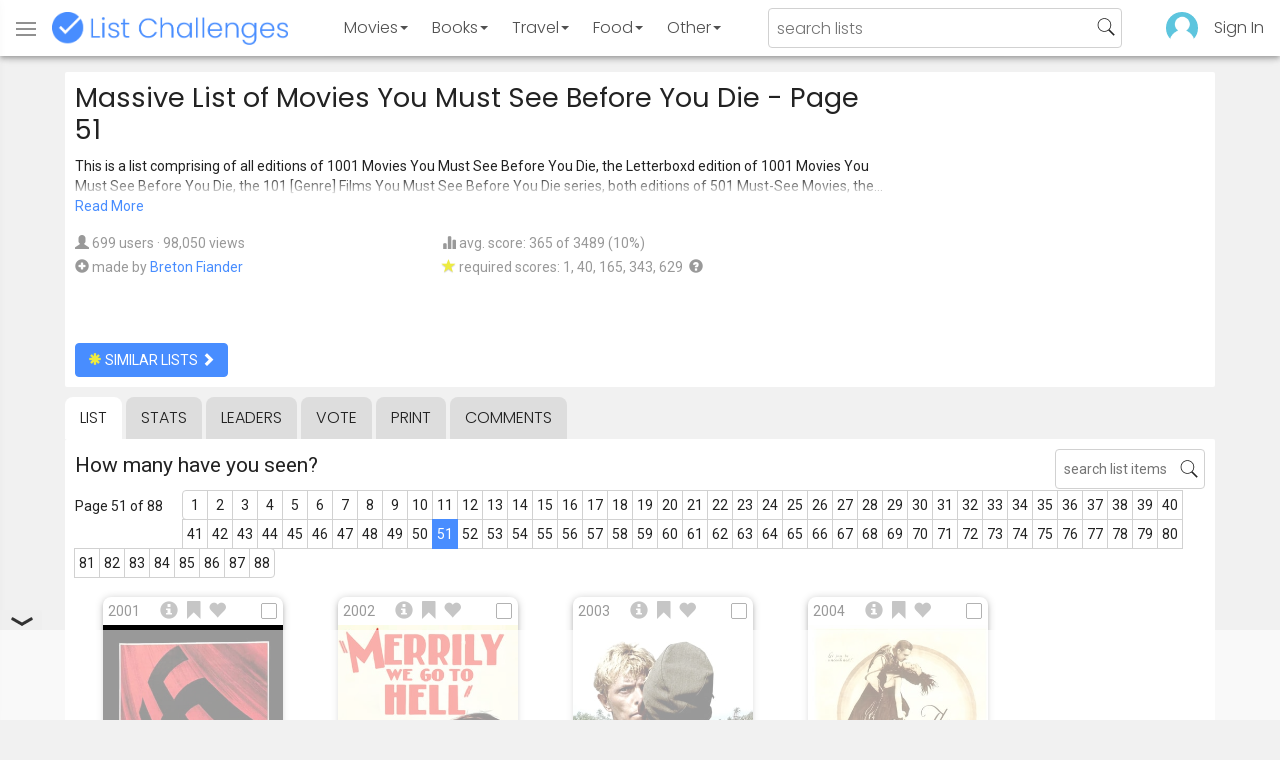

--- FILE ---
content_type: text/html; charset=utf-8
request_url: https://www.listchallenges.com/massive-list-of-movies-you-must-see-before-you-die/list/51
body_size: 18308
content:


<!DOCTYPE html>

<html id="html">

<head><meta charset="utf-8" /><title>
	Massive List of Movies You Must See Before You Die - Page 51
</title>
            <script type="text/javascript" id="publift-footer-sticky">window.enableFooterSticky = true;</script>
            <script async src="https://cdn.fuseplatform.net/publift/tags/2/4143/fuse.js"></script>
        



        <link href="https://fonts.googleapis.com/css?family=Poppins:300,400|Roboto" rel="stylesheet">

        <link href="/bundles/app-styles?v=WfAfF6vFRj_GcLIGcJaX5KyO7LrfruEWBXJaBT75jWw1" rel="stylesheet"/>

        <!-- Global site tag (gtag.js) - Google Analytics -->
        <script async src="https://www.googletagmanager.com/gtag/js?id=G-965F4245JC"></script>
        <script>
            window.dataLayer = window.dataLayer || [];
            function gtag() { dataLayer.push(arguments); }
            gtag('js', new Date());

            gtag('config', 'G-965F4245JC');
        </script>
        <link href="/favicon.png" rel="icon" type="image/png" /><meta name="viewport" content="width=device-width, initial-scale=1.0" />
    

    <script type='text/javascript' src='//platform-api.sharethis.com/js/sharethis.js#property=5c9aaa2bfb6af900122ece55&product=inline-share-buttons' async='async'></script>
<meta property="og:title" content="Massive List of Movies You Must See Before You Die - Page 51" />
<link rel="canonical" href="https://www.listchallenges.com/massive-list-of-movies-you-must-see-before-you-die/list/51" />
<meta property="og:url" content="https://www.listchallenges.com/massive-list-of-movies-you-must-see-before-you-die/list/51" />
<link rel="image_src" href="https://www.listchallenges.com/f/lists/98fd7c64-dd09-45f0-9046-bc7b2b676d08.jpg" />
<meta property="og:image" content="https://www.listchallenges.com/f/lists/98fd7c64-dd09-45f0-9046-bc7b2b676d08.jpg" />
<meta property="og:image:width" content="600" />
<meta property="og:image:height" content="315" />
<meta property="og:type" content="article" />
<meta name="description" content="This is a list comprising of all editions of 1001 Movies You Must See Before You Die, the Letterboxd edition of 1001 Movies You Must See..." />
<meta property="og:description" content="This is a list comprising of all editions of 1001 Movies You Must See Before You Die, the Letterboxd edition of 1001 Movies You Must See..." />
<link rel="apple-touch-icon" href="/i/logo-big.png" />
<meta property="fb:app_id" content="1143373707863187" />
<meta property="og:site_name" content="List Challenges" />
</head>

<body id="body">

    

    <div class="backdrop" onclick="app.setBodyState('');" style="visibility: hidden"></div>
    <div class="toast"></div>
    

<header class="header shadow-4">
	<div class="header-content">
		<div class="header-button header-buttonMenu" onclick="header.menuButtonClick()">
			<span class="visible-IE glyphicon glyphicon-menu-hamburger"></span>
			<span class="hidden-IE">
				<i class="svgIcon "><svg><use xlink:href="/i/icons.svg#icon-list"></use></svg></i>
			</span>
		</div>
		<div class="header-titleWrapper">
			<a class="header-button header-title" href="/">
				<img src="/i/logo-title.png" alt="List Challenges" />
			</a>
		</div>
		<div class="flex-grow1 hidden-xs hidden-sm"></div>
		<a class="header-button header-buttonCategory"
			href="/movies"
			data-category="movies">
			<span class="button-text">Movies</span>
			<span class="caret"></span>
		</a>
		<a class="header-button header-buttonCategory"
			href="/books"
			data-category="books">
			<span class="button-text">Books</span>
			<span class="caret"></span>
		</a>
        <a class="header-button header-buttonCategory"
           href="/travel"
           data-category="travel">
            <span class="button-text">Travel</span>
            <span class="caret"></span>
        </a>
		<a class="header-button header-buttonCategory"
			href="/food"
			data-category="food">
			<span class="button-text">Food</span>
			<span class="caret"></span>
		</a>
		<a data-category="other" class="header-button header-buttonCategory"
			href="/other">
			<span class="button-text">Other</span>
			<span class="caret"></span>
		</a>
		<div class="flex-grow1"></div>
			
		
		<form id="formSearch" action="/lists/search" method="get" class="header-search">
			<input autocomplete="off" type="search" maxlength="100" placeholder="search lists" name="s" />
			<i class="svgIcon header-clearSearch"><svg><use xlink:href="/i/icons.svg#icon-x-button"></use></svg></i>
			<i class="svgIcon header-openSearch"><svg><use xlink:href="/i/icons.svg#icon-search"></use></svg></i>
		</form>

		<div class="flex-grow1 hidden-xs"></div>
	
        <a class="header-button header-buttonProfile hidden-xxs" href="/sign-in">
            <img src="/f/users/default.png" />
        </a>
		<a class="header-button hidden-xs" href="/sign-in">
				Sign In
		</a>
	
	</div>

	<div class="header-listsDropDown flexRow">
		<div>
			<div class="header-buttonSort selected"
				onclick="header.redirectToCurrentHeaderSelection();"
				data-sort="trending">
				<span class="glyphicon glyphicon-arrow-up "></span> Trending
			</div>
			<div class="header-buttonSort"
				 onclick="header.redirectToCurrentHeaderSelection();"
				 data-sort="new">
				<span class="glyphicon glyphicon-time "></span> New
			</div>
			<div class="header-buttonSort"
				onclick="header.redirectToCurrentHeaderSelection();"
				data-sort="popular">
				<span class="glyphicon glyphicon-user "></span> Popular
			</div>
		</div>
		<div class="header-listsByCategory header-lists flex-grow1"></div>
	</div>

	<div class="header-searchResults">
	</div>

</header>

<div class="menu shadow-8">
	
	
		<a class="menu-link menu-linkFeature menu-linkSignIn" href="/sign-in">
			<img src="/f/users/default.png" />
			<div>Sign In</div>
		</a>
	
	<a class="menu-link" href="/create-list"><i class="svgIcon "><svg><use xlink:href="/i/icons.svg#icon-add"></use></svg></i> Make a List</a>
	<a class="menu-link" href="/lists/all/trending"><i class="svgIcon "><svg><use xlink:href="/i/icons.svg#icon-todo-list"></use></svg></i> Browse Lists</a>
	<a class="menu-link" href="/lists/search"><i class="svgIcon "><svg><use xlink:href="/i/icons.svg#icon-search"></use></svg></i> Search Lists</a>
	<a class="menu-link" href="/leaders"><i class="svgIcon "><svg><use xlink:href="/i/icons.svg#icon-trophy"></use></svg></i> Leaders</a>
	<a class="menu-link" href="/help"><i class="svgIcon "><svg><use xlink:href="/i/icons.svg#icon-help"></use></svg></i> Help / Contact</a>
	
	
	
	<a class="menu-link" href="/subscribe"><i class="svgIcon "><svg><use xlink:href="/i/icons.svg#icon-new"></use></svg></i> Newsletter</a>
	
</div>

    <form method="post" action="./51" id="form" novalidate="" onsubmit="return false;">
<div class="aspNetHidden">
<input type="hidden" name="__EVENTTARGET" id="__EVENTTARGET" value="" />
<input type="hidden" name="__EVENTARGUMENT" id="__EVENTARGUMENT" value="" />
<input type="hidden" name="__VIEWSTATE" id="__VIEWSTATE" value="iav12iSebLcM54Afw2AERjOqA9l8KmpHD26QliQ5CR+ZWE/6uo2H3yz37AsxtjmQp3bkYllP76elCpc0Y/ZdcTPbdWwpP+JezkCbOqULj+8=" />
</div>

<script type="text/javascript">
//<![CDATA[
var theForm = document.forms['form'];
if (!theForm) {
    theForm = document.form;
}
function __doPostBack(eventTarget, eventArgument) {
    if (!theForm.onsubmit || (theForm.onsubmit() != false)) {
        theForm.__EVENTTARGET.value = eventTarget;
        theForm.__EVENTARGUMENT.value = eventArgument;
        theForm.submit();
    }
}
//]]>
</script>


<div class="aspNetHidden">

	<input type="hidden" name="__VIEWSTATEGENERATOR" id="__VIEWSTATEGENERATOR" value="B876C835" />
	<input type="hidden" name="__EVENTVALIDATION" id="__EVENTVALIDATION" value="4J9QtTDsHN9tISQj+OJk2qicHfUGJxUOs9cPLp250K4r7eCll3oA7wN7sGoyMA5XEUwi8G/USwhjE6eUEypu1/F8uHVc95x7Ml5rpwtL2FhVACi05fTreYdUulFpehgtbrswj1SHrSsq56huehFhvg==" />
</div>

        

        <div id="panelContainer_Master" class="container">
	

            
            
            

            

    <div id="MainContent_divListMaster" class="listMaster">

        <div class="listMaster-listImage" style="background-image: url('/f/lists/98fd7c64-dd09-45f0-9046-bc7b2b676d08.jpg')"></div>

        <div class="checklist-scorePlaceholder"></div>

        <div class="listMaster-listImagePlaceholder"></div>

        <div class="listMaster-belowImage">

            

            <div class="content listMaster-top">

                
                <div class="fr pl-20 hidden-xs hidden-sm">
                    <span class="ad-wrapper"><div data-fuse="list_mrec" class="ad-4 ad"></div></span>
                </div>
                

                <h1 class="listMaster-topName">
                    Massive List of Movies You Must See Before You Die
                     - Page 51
                </h1>

                <div class="listMaster-showInfo">
                    <button type="button" class="btn btn-default btn-xs">show list info</button>
                </div>

                <div id="MainContent_divDescription" class="listMaster-topDescription listMaster-description-cutoff">
                    <div class="listMaster-topDescription-content">
                        This is a list comprising of all editions of 1001 Movies You Must See Before You Die, the Letterboxd edition of 1001 Movies You Must See Before You Die, the 101 [Genre] Films You Must See Before You Die series, both editions of 501 Must-See Movies, the New York Times Guide to Must-See Movies, and the They Shoot Pictures, Don't They? list, including entries 1001-2000. This was a pain to put together, so enjoy
                    </div>
                </div>
                <a href="#" class="listMaster-read-more-link link">Read More</a>

                <div class="listMaster-topInfo flexResponsive flexResponsive-no-margin">
                    <div>
                        <div>
                            <span class="glyphicon glyphicon-user"></span>
                            699 users
							&middot;
							98,050 views
                        </div>
                        <div class="flexRow">
                            <div>
                                <span class="glyphicon glyphicon-plus-sign"></span>&nbsp;
                            </div>
                            <div>
                                <span class="no-wrap">made by <a href="/profile/301136" class="link" rel="nofollow">Breton Fiander</a></span>
                            </div>
                        </div>
                    </div>
                    <div>
                        <div>
                            <span class="glyphicon glyphicon-stats "></span> avg. score: 365 of 3489 (10%)
                        </div>
                        <div>
                            <span class="glyphicon glyphicon-star "></span> required scores: 1, 40, 165, 343, 629&nbsp;
							<a href="/help#StarRequirements" class="link-999"><span class="glyphicon glyphicon-question-sign"></span></a>
                        </div>
                    </div>
                </div>

                <div class="listMaster-shareList mmm">
                    <div class="sharethis-inline-share-buttons" data-url="https://www.listchallenges.com/massive-list-of-movies-you-must-see-before-you-die"></div>
                </div>

                <div>
                    <a onclick="app.redirect(&#39;/lists/similar/571627&#39;);return false;" id="MainContent_buttonSimilarLists" class="btn btn-primary  " formnovalidate="formnovalidate" href="javascript:__doPostBack(&#39;ctl00$ctl00$MainContent$buttonSimilarLists&#39;,&#39;&#39;)"><span class='glyphicon glyphicon-asterisk' style='color:#edeb40'></span> similar lists <span class="glyphicon glyphicon-chevron-right "></span></a>
                    
                </div>

            </div>


            <div id="MainContent_navsListPages" class="tabs listMaster-tabs">
                <a href="/massive-list-of-movies-you-must-see-before-you-die" class=" active"  rel="nofollow">list</a>
                <a href="/massive-list-of-movies-you-must-see-before-you-die/stats"   rel="nofollow">stats</a>
                <a href="/massive-list-of-movies-you-must-see-before-you-die/leaders"   rel="nofollow">leaders</a>
                <a href="/massive-list-of-movies-you-must-see-before-you-die/vote"   rel="nofollow"><span class="hidden-xs">vote</span><span class="visible-xs">Vote</span></a>
                <a href="/print-list/571627"   target="_blank" rel="nofollow">print</a>
                <a href="/massive-list-of-movies-you-must-see-before-you-die/comments"   rel="nofollow">comments</a>
            </div>

            <div id="listMasterContentWrapper" class="clearfix">
                

    <div class="checklist-starAnimated">
        <span class="glyphicon glyphicon-star "></span> 
    </div>

    <div class="checklist">

        <div class="checklist-content content clearfix">

            <div class="checklist-search">
                <input class="checklist-input" autocomplete="off" type="search" maxlength="100" placeholder="search list items" />
                <i class="svgIcon checklist-clearSearch"><svg><use xlink:href="/i/icons.svg#icon-x-button"></use></svg></i>
                <i class="svgIcon checklist-openSearch"><svg><use xlink:href="/i/icons.svg#icon-search"></use></svg></i>
                <div class="checklist-searchResults shadow-3 checklist-searchResults-tall-images">
                    <div class="message">type to search</div>
                </div>
            </div>

            <h3 class="checklist-question">
                How many have you seen?
            </h3>

            

            <div class="checklist-paging clearfix">

                <div class="checklist-pageTop">
                    Page 51 of 88
                </div>

                <div id="MainContent_MainContent_pager" class="pager pager-narrowMargins"><a href="/massive-list-of-movies-you-must-see-before-you-die" >1</a><a href="/massive-list-of-movies-you-must-see-before-you-die/list/2" >2</a><a href="/massive-list-of-movies-you-must-see-before-you-die/list/3" >3</a><a href="/massive-list-of-movies-you-must-see-before-you-die/list/4" >4</a><a href="/massive-list-of-movies-you-must-see-before-you-die/list/5" >5</a><a href="/massive-list-of-movies-you-must-see-before-you-die/list/6" >6</a><a href="/massive-list-of-movies-you-must-see-before-you-die/list/7" >7</a><a href="/massive-list-of-movies-you-must-see-before-you-die/list/8" >8</a><a href="/massive-list-of-movies-you-must-see-before-you-die/list/9" >9</a><a href="/massive-list-of-movies-you-must-see-before-you-die/list/10" >10</a><a href="/massive-list-of-movies-you-must-see-before-you-die/list/11" >11</a><a href="/massive-list-of-movies-you-must-see-before-you-die/list/12" >12</a><a href="/massive-list-of-movies-you-must-see-before-you-die/list/13" >13</a><a href="/massive-list-of-movies-you-must-see-before-you-die/list/14" >14</a><a href="/massive-list-of-movies-you-must-see-before-you-die/list/15" >15</a><a href="/massive-list-of-movies-you-must-see-before-you-die/list/16" >16</a><a href="/massive-list-of-movies-you-must-see-before-you-die/list/17" >17</a><a href="/massive-list-of-movies-you-must-see-before-you-die/list/18" >18</a><a href="/massive-list-of-movies-you-must-see-before-you-die/list/19" >19</a><a href="/massive-list-of-movies-you-must-see-before-you-die/list/20" >20</a><a href="/massive-list-of-movies-you-must-see-before-you-die/list/21" >21</a><a href="/massive-list-of-movies-you-must-see-before-you-die/list/22" >22</a><a href="/massive-list-of-movies-you-must-see-before-you-die/list/23" >23</a><a href="/massive-list-of-movies-you-must-see-before-you-die/list/24" >24</a><a href="/massive-list-of-movies-you-must-see-before-you-die/list/25" >25</a><a href="/massive-list-of-movies-you-must-see-before-you-die/list/26" >26</a><a href="/massive-list-of-movies-you-must-see-before-you-die/list/27" >27</a><a href="/massive-list-of-movies-you-must-see-before-you-die/list/28" >28</a><a href="/massive-list-of-movies-you-must-see-before-you-die/list/29" >29</a><a href="/massive-list-of-movies-you-must-see-before-you-die/list/30" >30</a><a href="/massive-list-of-movies-you-must-see-before-you-die/list/31" >31</a><a href="/massive-list-of-movies-you-must-see-before-you-die/list/32" >32</a><a href="/massive-list-of-movies-you-must-see-before-you-die/list/33" >33</a><a href="/massive-list-of-movies-you-must-see-before-you-die/list/34" >34</a><a href="/massive-list-of-movies-you-must-see-before-you-die/list/35" >35</a><a href="/massive-list-of-movies-you-must-see-before-you-die/list/36" >36</a><a href="/massive-list-of-movies-you-must-see-before-you-die/list/37" >37</a><a href="/massive-list-of-movies-you-must-see-before-you-die/list/38" >38</a><a href="/massive-list-of-movies-you-must-see-before-you-die/list/39" >39</a><a href="/massive-list-of-movies-you-must-see-before-you-die/list/40" >40</a><a href="/massive-list-of-movies-you-must-see-before-you-die/list/41" >41</a><a href="/massive-list-of-movies-you-must-see-before-you-die/list/42" >42</a><a href="/massive-list-of-movies-you-must-see-before-you-die/list/43" >43</a><a href="/massive-list-of-movies-you-must-see-before-you-die/list/44" >44</a><a href="/massive-list-of-movies-you-must-see-before-you-die/list/45" >45</a><a href="/massive-list-of-movies-you-must-see-before-you-die/list/46" >46</a><a href="/massive-list-of-movies-you-must-see-before-you-die/list/47" >47</a><a href="/massive-list-of-movies-you-must-see-before-you-die/list/48" >48</a><a href="/massive-list-of-movies-you-must-see-before-you-die/list/49" >49</a><a href="/massive-list-of-movies-you-must-see-before-you-die/list/50" >50</a><a href="/massive-list-of-movies-you-must-see-before-you-die/list/51" class="active">51</a><a href="/massive-list-of-movies-you-must-see-before-you-die/list/52" >52</a><a href="/massive-list-of-movies-you-must-see-before-you-die/list/53" >53</a><a href="/massive-list-of-movies-you-must-see-before-you-die/list/54" >54</a><a href="/massive-list-of-movies-you-must-see-before-you-die/list/55" >55</a><a href="/massive-list-of-movies-you-must-see-before-you-die/list/56" >56</a><a href="/massive-list-of-movies-you-must-see-before-you-die/list/57" >57</a><a href="/massive-list-of-movies-you-must-see-before-you-die/list/58" >58</a><a href="/massive-list-of-movies-you-must-see-before-you-die/list/59" >59</a><a href="/massive-list-of-movies-you-must-see-before-you-die/list/60" >60</a><a href="/massive-list-of-movies-you-must-see-before-you-die/list/61" >61</a><a href="/massive-list-of-movies-you-must-see-before-you-die/list/62" >62</a><a href="/massive-list-of-movies-you-must-see-before-you-die/list/63" >63</a><a href="/massive-list-of-movies-you-must-see-before-you-die/list/64" >64</a><a href="/massive-list-of-movies-you-must-see-before-you-die/list/65" >65</a><a href="/massive-list-of-movies-you-must-see-before-you-die/list/66" >66</a><a href="/massive-list-of-movies-you-must-see-before-you-die/list/67" >67</a><a href="/massive-list-of-movies-you-must-see-before-you-die/list/68" >68</a><a href="/massive-list-of-movies-you-must-see-before-you-die/list/69" >69</a><a href="/massive-list-of-movies-you-must-see-before-you-die/list/70" >70</a><a href="/massive-list-of-movies-you-must-see-before-you-die/list/71" >71</a><a href="/massive-list-of-movies-you-must-see-before-you-die/list/72" >72</a><a href="/massive-list-of-movies-you-must-see-before-you-die/list/73" >73</a><a href="/massive-list-of-movies-you-must-see-before-you-die/list/74" >74</a><a href="/massive-list-of-movies-you-must-see-before-you-die/list/75" >75</a><a href="/massive-list-of-movies-you-must-see-before-you-die/list/76" >76</a><a href="/massive-list-of-movies-you-must-see-before-you-die/list/77" >77</a><a href="/massive-list-of-movies-you-must-see-before-you-die/list/78" >78</a><a href="/massive-list-of-movies-you-must-see-before-you-die/list/79" >79</a><a href="/massive-list-of-movies-you-must-see-before-you-die/list/80" >80</a><a href="/massive-list-of-movies-you-must-see-before-you-die/list/81" >81</a><a href="/massive-list-of-movies-you-must-see-before-you-die/list/82" >82</a><a href="/massive-list-of-movies-you-must-see-before-you-die/list/83" >83</a><a href="/massive-list-of-movies-you-must-see-before-you-die/list/84" >84</a><a href="/massive-list-of-movies-you-must-see-before-you-die/list/85" >85</a><a href="/massive-list-of-movies-you-must-see-before-you-die/list/86" >86</a><a href="/massive-list-of-movies-you-must-see-before-you-die/list/87" >87</a><a href="/massive-list-of-movies-you-must-see-before-you-die/list/88" >88</a></div>

            </div>

            <div class="checklist-itemsSection">

                <div class="checklist-itemsSectionLeft tall-images">

                    <div class="checklist-listItems">

                        <div id="MainContent_MainContent_itemRepeater_repeater" class="clearfix items-grid items-container tall-images items-container-cursor-pointer" >
        <div class="item even" data-item-id="2149053" data-category-id="4">
            
            <div class="item-click-area" role="button" tabindex="0">
                <div class="item-top">
                    <span class="item-button item-button-info glyphicon glyphicon-info-sign"></span><span class="item-button item-button-todo glyphicon glyphicon-bookmark"></span><span class="item-button item-button-favorite glyphicon glyphicon-heart"></span>
                </div>
                <div class="item-image-wrapper">
                    <div>
                        <img src="/f/items2020/8eacc919-62f8-44d0-95e8-6f9da6044d1d.jpg" alt="Mephisto (1981)" />
                    </div>
                </div>
                <div class="item-name">Mephisto (1981)</div>
                <div class="item-rank">2001</div>
                <div class="item-checkbox"></div>
                <div class="item-movie-info"><div class="flex-grow1"></div><div class="movie-ratings"><a href="/item-redirect?id=2149053&type=0" target="_blank" ref="nofollow" onclick="app.stopProp(event);"><img src="/i/rt-fresh.png" />80%</a><a href="/item-redirect?id=2149053&type=1" target="_blank" ref="nofollow" onclick="app.stopProp(event);"><img src="/i/imdb.png" />7.7</a></div><div class="flex-grow1"></div></div>
                
                
                
            </div>
        </div>
        
    
        <div class="item odd" data-item-id="2193809" data-category-id="4">
            
            <div class="item-click-area" role="button" tabindex="0">
                <div class="item-top">
                    <span class="item-button item-button-info glyphicon glyphicon-info-sign"></span><span class="item-button item-button-todo glyphicon glyphicon-bookmark"></span><span class="item-button item-button-favorite glyphicon glyphicon-heart"></span>
                </div>
                <div class="item-image-wrapper">
                    <div>
                        <img src="/f/items2020/24b19e25-3127-4f1b-9090-1b4198c1dc80.jpg" alt="Merrily We Go to Hell (1932)" />
                    </div>
                </div>
                <div class="item-name">Merrily We Go to Hell (1932)</div>
                <div class="item-rank">2002</div>
                <div class="item-checkbox"></div>
                <div class="item-movie-info"><div class="flex-grow1"></div><div class="movie-ratings"><a href="/item-redirect?id=2193809&type=0" target="_blank" ref="nofollow" onclick="app.stopProp(event);"><img src="/i/rt-fresh.png" />100%</a><a href="/item-redirect?id=2193809&type=1" target="_blank" ref="nofollow" onclick="app.stopProp(event);"><img src="/i/imdb.png" />6.9</a></div><div class="flex-grow1"></div></div>
                
                
                
            </div>
        </div>
        
    
        <div class="item even" data-item-id="2149085" data-category-id="4">
            
            <div class="item-click-area" role="button" tabindex="0">
                <div class="item-top">
                    <span class="item-button item-button-info glyphicon glyphicon-info-sign"></span><span class="item-button item-button-todo glyphicon glyphicon-bookmark"></span><span class="item-button item-button-favorite glyphicon glyphicon-heart"></span>
                </div>
                <div class="item-image-wrapper">
                    <div>
                        <img src="/f/items2020/6c92f89c-806f-4aeb-9b25-1afceb52c146.jpg" alt="Merry Christmas, Mr. Lawrence (1983)" />
                    </div>
                </div>
                <div class="item-name">Merry Christmas, Mr. Lawrence (1983)</div>
                <div class="item-rank">2003</div>
                <div class="item-checkbox"></div>
                <div class="item-movie-info"><div class="flex-grow1"></div><div class="movie-ratings"><a href="/item-redirect?id=2149085&type=0" target="_blank" ref="nofollow" onclick="app.stopProp(event);"><img src="/i/rt-fresh.png" />82%</a><a href="/item-redirect?id=2149085&type=1" target="_blank" ref="nofollow" onclick="app.stopProp(event);"><img src="/i/imdb.png" />7.3</a></div><div class="flex-grow1"></div></div>
                
                
                
            </div>
        </div>
        
    
        <div class="item odd" data-item-id="2176144" data-category-id="4">
            
            <div class="item-click-area" role="button" tabindex="0">
                <div class="item-top">
                    <span class="item-button item-button-info glyphicon glyphicon-info-sign"></span><span class="item-button item-button-todo glyphicon glyphicon-bookmark"></span><span class="item-button item-button-favorite glyphicon glyphicon-heart"></span>
                </div>
                <div class="item-image-wrapper">
                    <div>
                        <img src="/f/items2020/96d79f87-071b-47d0-a3a8-d9cf3b083a5f.jpg" alt="The Merry Widow (1925)" />
                    </div>
                </div>
                <div class="item-name">The Merry Widow (1925)</div>
                <div class="item-rank">2004</div>
                <div class="item-checkbox"></div>
                <div class="item-movie-info"><div class="flex-grow1"></div><div class="movie-ratings"><a href="/item-redirect?id=2176144&type=0" target="_blank" ref="nofollow" onclick="app.stopProp(event);"><img src="/i/rt-fresh.png" />100%</a><a href="/item-redirect?id=2176144&type=1" target="_blank" ref="nofollow" onclick="app.stopProp(event);"><img src="/i/imdb.png" />7.3</a></div><div class="flex-grow1"></div></div>
                
                
                
            </div>
        </div>
        <span class="ad-wrapper"><div data-fuse="list_incontent_1" class="ad-1 ad"></div></span>
    
        <div class="item even" data-item-id="2169438" data-category-id="4">
            
            <div class="item-click-area" role="button" tabindex="0">
                <div class="item-top">
                    <span class="item-button item-button-info glyphicon glyphicon-info-sign"></span><span class="item-button item-button-todo glyphicon glyphicon-bookmark"></span><span class="item-button item-button-favorite glyphicon glyphicon-heart"></span>
                </div>
                <div class="item-image-wrapper">
                    <div>
                        <img src="/f/items2020/4af98f3f-8418-46d7-b4a5-27673c7f0df1.jpg" alt="The Merry Widow (1934)" />
                    </div>
                </div>
                <div class="item-name">The Merry Widow (1934)</div>
                <div class="item-rank">2005</div>
                <div class="item-checkbox"></div>
                <div class="item-movie-info"><div class="flex-grow1"></div><div class="movie-ratings"><a href="/item-redirect?id=2169438&type=0" target="_blank" ref="nofollow" onclick="app.stopProp(event);"><img src="/i/rt-fresh.png" />82%</a><a href="/item-redirect?id=2169438&type=1" target="_blank" ref="nofollow" onclick="app.stopProp(event);"><img src="/i/imdb.png" />7.2</a></div><div class="flex-grow1"></div></div>
                
                
                
            </div>
        </div>
        
    
        <div class="item odd" data-item-id="2158168" data-category-id="4">
            
            <div class="item-click-area" role="button" tabindex="0">
                <div class="item-top">
                    <span class="item-button item-button-info glyphicon glyphicon-info-sign"></span><span class="item-button item-button-todo glyphicon glyphicon-bookmark"></span><span class="item-button item-button-favorite glyphicon glyphicon-heart"></span>
                </div>
                <div class="item-image-wrapper">
                    <div>
                        <img src="/f/items2020/dd42017c-03ff-4006-8bf4-54d160b9c31d.jpg" alt="Meshes of the Afternoon (1943)" />
                    </div>
                </div>
                <div class="item-name">Meshes of the Afternoon (1943)</div>
                <div class="item-rank">2006</div>
                <div class="item-checkbox"></div>
                <div class="item-movie-info"><div class="flex-grow1"></div><div class="movie-ratings"><a href="/item-redirect?id=2158168&type=0" target="_blank" ref="nofollow" onclick="app.stopProp(event);"><img src="/i/rt-fresh.png" />100%</a><a href="/item-redirect?id=2158168&type=1" target="_blank" ref="nofollow" onclick="app.stopProp(event);"><img src="/i/imdb.png" />7.9</a></div><div class="flex-grow1"></div></div>
                
                
                
            </div>
        </div>
        
    
        <div class="item even" data-item-id="2142814" data-category-id="4">
            
            <div class="item-click-area" role="button" tabindex="0">
                <div class="item-top">
                    <span class="item-button item-button-info glyphicon glyphicon-info-sign"></span><span class="item-button item-button-todo glyphicon glyphicon-bookmark"></span><span class="item-button item-button-favorite glyphicon glyphicon-heart"></span>
                </div>
                <div class="item-image-wrapper">
                    <div>
                        <img src="/f/items2020/c32dd080-0912-4e42-a8fc-170d743bb5cf.jpg" alt="Metropolis (1927)" />
                    </div>
                </div>
                <div class="item-name">Metropolis (1927)</div>
                <div class="item-rank">2007</div>
                <div class="item-checkbox"></div>
                <div class="item-movie-info"><div class="flex-grow1"></div><div class="movie-ratings"><a href="/item-redirect?id=2142814&type=0" target="_blank" ref="nofollow" onclick="app.stopProp(event);"><img src="/i/rt-cert.png" />97%</a><a href="/item-redirect?id=2142814&type=1" target="_blank" ref="nofollow" onclick="app.stopProp(event);"><img src="/i/imdb.png" />8.3</a></div><div class="flex-grow1"></div></div>
                
                
                
            </div>
        </div>
        
    
        <div class="item odd" data-item-id="2151364" data-category-id="4">
            
            <div class="item-click-area" role="button" tabindex="0">
                <div class="item-top">
                    <span class="item-button item-button-info glyphicon glyphicon-info-sign"></span><span class="item-button item-button-todo glyphicon glyphicon-bookmark"></span><span class="item-button item-button-favorite glyphicon glyphicon-heart"></span>
                </div>
                <div class="item-image-wrapper">
                    <div>
                        <img src="/f/items2020/fd2bf3cd-6f72-4d9e-8526-86a968c0726a.jpg" alt="Metropolitan (1990)" />
                    </div>
                </div>
                <div class="item-name">Metropolitan (1990)</div>
                <div class="item-rank">2008</div>
                <div class="item-checkbox"></div>
                <div class="item-movie-info"><div class="flex-grow1"></div><div class="movie-ratings"><a href="/item-redirect?id=2151364&type=0" target="_blank" ref="nofollow" onclick="app.stopProp(event);"><img src="/i/rt-fresh.png" />93%</a><a href="/item-redirect?id=2151364&type=1" target="_blank" ref="nofollow" onclick="app.stopProp(event);"><img src="/i/imdb.png" />7.3</a></div><div class="flex-grow1"></div></div>
                
                
                
            </div>
        </div>
        
    
        <div class="item even" data-item-id="2146783" data-category-id="4">
            
            <div class="item-click-area" role="button" tabindex="0">
                <div class="item-top">
                    <span class="item-button item-button-info glyphicon glyphicon-info-sign"></span><span class="item-button item-button-todo glyphicon glyphicon-bookmark"></span><span class="item-button item-button-favorite glyphicon glyphicon-heart"></span>
                </div>
                <div class="item-image-wrapper">
                    <div>
                        <img class="lazy-load" data-src="/f/items2020/efa674c9-cd49-4c15-89b5-5a4d87b7a46d.jpg" src="/i/b.png" alt="Microcosmos (1996)" />
                    </div>
                </div>
                <div class="item-name">Microcosmos (1996)</div>
                <div class="item-rank">2009</div>
                <div class="item-checkbox"></div>
                <div class="item-movie-info"><div class="flex-grow1"></div><div class="movie-ratings"><a href="/item-redirect?id=2146783&type=0" target="_blank" ref="nofollow" onclick="app.stopProp(event);"><img src="/i/rt-fresh.png" />97%</a><a href="/item-redirect?id=2146783&type=1" target="_blank" ref="nofollow" onclick="app.stopProp(event);"><img src="/i/imdb.png" />7.9</a></div><div class="flex-grow1"></div></div>
                
                
                
            </div>
        </div>
        
    
        <div class="item odd" data-item-id="2161755" data-category-id="4">
            
            <div class="item-click-area" role="button" tabindex="0">
                <div class="item-top">
                    <span class="item-button item-button-info glyphicon glyphicon-info-sign"></span><span class="item-button item-button-todo glyphicon glyphicon-bookmark"></span><span class="item-button item-button-favorite glyphicon glyphicon-heart"></span>
                </div>
                <div class="item-image-wrapper">
                    <div>
                        <img class="lazy-load" data-src="/f/items2020/e555320e-448c-4b6e-9e73-1ccf80bb48b7.jpg" src="/i/b.png" alt="Midnight (1939)" />
                    </div>
                </div>
                <div class="item-name">Midnight (1939)</div>
                <div class="item-rank">2010</div>
                <div class="item-checkbox"></div>
                <div class="item-movie-info"><div class="flex-grow1"></div><div class="movie-ratings"><a href="/item-redirect?id=2161755&type=0" target="_blank" ref="nofollow" onclick="app.stopProp(event);"><img src="/i/rt-fresh.png" />93%</a><a href="/item-redirect?id=2161755&type=1" target="_blank" ref="nofollow" onclick="app.stopProp(event);"><img src="/i/imdb.png" />7.9</a></div><div class="flex-grow1"></div></div>
                
                
                
            </div>
        </div>
        
    
        <div class="item even" data-item-id="2144730" data-category-id="4">
            
            <div class="item-click-area" role="button" tabindex="0">
                <div class="item-top">
                    <span class="item-button item-button-info glyphicon glyphicon-info-sign"></span><span class="item-button item-button-todo glyphicon glyphicon-bookmark"></span><span class="item-button item-button-favorite glyphicon glyphicon-heart"></span>
                </div>
                <div class="item-image-wrapper">
                    <div>
                        <img class="lazy-load" data-src="/f/items2020/f6cf9c36-d50f-4d17-84c1-7356d8cb8963.jpg" src="/i/b.png" alt="Midnight Cowboy (1969)" />
                    </div>
                </div>
                <div class="item-name">Midnight Cowboy (1969)</div>
                <div class="item-rank">2011</div>
                <div class="item-checkbox"></div>
                <div class="item-movie-info"><div class="flex-grow1"></div><div class="movie-ratings"><a href="/item-redirect?id=2144730&type=0" target="_blank" ref="nofollow" onclick="app.stopProp(event);"><img src="/i/rt-cert.png" />87%</a><a href="/item-redirect?id=2144730&type=1" target="_blank" ref="nofollow" onclick="app.stopProp(event);"><img src="/i/imdb.png" />7.8</a></div><div class="flex-grow1"></div></div>
                
                
                
            </div>
        </div>
        
    
        <div class="item odd" data-item-id="2148562" data-category-id="4">
            
            <div class="item-click-area" role="button" tabindex="0">
                <div class="item-top">
                    <span class="item-button item-button-info glyphicon glyphicon-info-sign"></span><span class="item-button item-button-todo glyphicon glyphicon-bookmark"></span><span class="item-button item-button-favorite glyphicon glyphicon-heart"></span>
                </div>
                <div class="item-image-wrapper">
                    <div>
                        <img class="lazy-load" data-src="/f/items2020/c057216e-785a-4fbb-a7f8-acbffead7fb7.jpg" src="/i/b.png" alt="Midnight Express (1978)" />
                    </div>
                </div>
                <div class="item-name">Midnight Express (1978)</div>
                <div class="item-rank">2012</div>
                <div class="item-checkbox"></div>
                <div class="item-movie-info"><div class="flex-grow1"></div><div class="movie-ratings"><a href="/item-redirect?id=2148562&type=0" target="_blank" ref="nofollow" onclick="app.stopProp(event);"><img src="/i/rt-fresh.png" />93%</a><a href="/item-redirect?id=2148562&type=1" target="_blank" ref="nofollow" onclick="app.stopProp(event);"><img src="/i/imdb.png" />7.6</a></div><div class="flex-grow1"></div></div>
                
                
                
            </div>
        </div>
        
    
        <div class="item even" data-item-id="2146651" data-category-id="4">
            
            <div class="item-click-area" role="button" tabindex="0">
                <div class="item-top">
                    <span class="item-button item-button-info glyphicon glyphicon-info-sign"></span><span class="item-button item-button-todo glyphicon glyphicon-bookmark"></span><span class="item-button item-button-favorite glyphicon glyphicon-heart"></span>
                </div>
                <div class="item-image-wrapper">
                    <div>
                        <img class="lazy-load" data-src="/f/items2020/53f4c5eb-78bb-4f58-a925-a16354711707.jpg" src="/i/b.png" alt="Midnight Run (1988)" />
                    </div>
                </div>
                <div class="item-name">Midnight Run (1988)</div>
                <div class="item-rank">2013</div>
                <div class="item-checkbox"></div>
                <div class="item-movie-info"><div class="flex-grow1"></div><div class="movie-ratings"><a href="/item-redirect?id=2146651&type=0" target="_blank" ref="nofollow" onclick="app.stopProp(event);"><img src="/i/rt-cert.png" />94%</a><a href="/item-redirect?id=2146651&type=1" target="_blank" ref="nofollow" onclick="app.stopProp(event);"><img src="/i/imdb.png" />7.5</a></div><div class="flex-grow1"></div></div>
                
                
                
            </div>
        </div>
        
    
        <div class="item odd" data-item-id="2277768" data-category-id="4">
            
            <div class="item-click-area" role="button" tabindex="0">
                <div class="item-top">
                    <span class="item-button item-button-info glyphicon glyphicon-info-sign"></span><span class="item-button item-button-todo glyphicon glyphicon-bookmark"></span><span class="item-button item-button-favorite glyphicon glyphicon-heart"></span>
                </div>
                <div class="item-image-wrapper">
                    <div>
                        <img class="lazy-load" data-src="/f/items2020/b11403e1-74e3-4373-a5d4-b5cbade09bcf.jpg" src="/i/b.png" alt="Mikey and Nicky (1976)" />
                    </div>
                </div>
                <div class="item-name">Mikey and Nicky (1976)</div>
                <div class="item-rank">2014</div>
                <div class="item-checkbox"></div>
                <div class="item-movie-info"><div class="flex-grow1"></div><div class="movie-ratings"><a href="/item-redirect?id=2277768&type=0" target="_blank" ref="nofollow" onclick="app.stopProp(event);"><img src="/i/rt-fresh.png" />87%</a><a href="/item-redirect?id=2277768&type=1" target="_blank" ref="nofollow" onclick="app.stopProp(event);"><img src="/i/imdb.png" />7.4</a></div><div class="flex-grow1"></div></div>
                
                
                
            </div>
        </div>
        
    
        <div class="item even" data-item-id="2144792" data-category-id="4">
            
            <div class="item-click-area" role="button" tabindex="0">
                <div class="item-top">
                    <span class="item-button item-button-info glyphicon glyphicon-info-sign"></span><span class="item-button item-button-todo glyphicon glyphicon-bookmark"></span><span class="item-button item-button-favorite glyphicon glyphicon-heart"></span>
                </div>
                <div class="item-image-wrapper">
                    <div>
                        <img class="lazy-load" data-src="/f/items2020/c719d424-e108-45c2-89bc-f3de5825fd06.jpg" src="/i/b.png" alt="Mildred Pierce (1945)" />
                    </div>
                </div>
                <div class="item-name">Mildred Pierce (1945)</div>
                <div class="item-rank">2015</div>
                <div class="item-checkbox"></div>
                <div class="item-movie-info"><div class="flex-grow1"></div><div class="movie-ratings"><a href="/item-redirect?id=2144792&type=0" target="_blank" ref="nofollow" onclick="app.stopProp(event);"><img src="/i/rt-fresh.png" />86%</a><a href="/item-redirect?id=2144792&type=1" target="_blank" ref="nofollow" onclick="app.stopProp(event);"><img src="/i/imdb.png" />8.0</a></div><div class="flex-grow1"></div></div>
                
                
                
            </div>
        </div>
        
    
        <div class="item odd" data-item-id="2213735" data-category-id="4">
            
            <div class="item-click-area" role="button" tabindex="0">
                <div class="item-top">
                    <span class="item-button item-button-info glyphicon glyphicon-info-sign"></span><span class="item-button item-button-todo glyphicon glyphicon-bookmark"></span><span class="item-button item-button-favorite glyphicon glyphicon-heart"></span>
                </div>
                <div class="item-image-wrapper">
                    <div>
                        <img class="lazy-load" data-src="/f/items2020/e3b09d64-ff0f-4593-8506-aa7f2910e350.jpg" src="/i/b.png" alt="Milestones (1975)" />
                    </div>
                </div>
                <div class="item-name">Milestones (1975)</div>
                <div class="item-rank">2016</div>
                <div class="item-checkbox"></div>
                <div class="item-movie-info"><div class="flex-grow1"></div><div class="movie-ratings"></div><div class="flex-grow1"></div></div>
                
                
                
            </div>
        </div>
        <span class="ad-wrapper"><div data-fuse="list_incontent_2" class="ad-2 ad"></div></span>
    
        <div class="item even" data-item-id="2023439" data-category-id="4">
            
            <div class="item-click-area" role="button" tabindex="0">
                <div class="item-top">
                    <span class="item-button item-button-info glyphicon glyphicon-info-sign"></span><span class="item-button item-button-todo glyphicon glyphicon-bookmark"></span><span class="item-button item-button-favorite glyphicon glyphicon-heart"></span>
                </div>
                <div class="item-image-wrapper">
                    <div>
                        <img class="lazy-load" data-src="/f/items/8a2677de-bfdd-4e7e-ac69-498feb83f76a.jpg" src="/i/b.png" alt="The Milky Way (1967)" />
                    </div>
                </div>
                <div class="item-name">The Milky Way (1967)</div>
                <div class="item-rank">2017</div>
                <div class="item-checkbox"></div>
                <div class="item-movie-info"><div class="flex-grow1"></div><div class="movie-ratings"></div><div class="flex-grow1"></div></div>
                
                
                
            </div>
        </div>
        
    
        <div class="item odd" data-item-id="2162462" data-category-id="4">
            
            <div class="item-click-area" role="button" tabindex="0">
                <div class="item-top">
                    <span class="item-button item-button-info glyphicon glyphicon-info-sign"></span><span class="item-button item-button-todo glyphicon glyphicon-bookmark"></span><span class="item-button item-button-favorite glyphicon glyphicon-heart"></span>
                </div>
                <div class="item-image-wrapper">
                    <div>
                        <img class="lazy-load" data-src="/f/items2020/03fe7d95-fb58-4dc6-94d7-90391a2d1a88.jpg" src="/i/b.png" alt="Millennium Actress (2001)" />
                    </div>
                </div>
                <div class="item-name">Millennium Actress (2001)</div>
                <div class="item-rank">2018</div>
                <div class="item-checkbox"></div>
                <div class="item-movie-info"><div class="flex-grow1"></div><div class="movie-ratings"><a href="/item-redirect?id=2162462&type=0" target="_blank" ref="nofollow" onclick="app.stopProp(event);"><img src="/i/rt-cert.png" />93%</a><a href="/item-redirect?id=2162462&type=1" target="_blank" ref="nofollow" onclick="app.stopProp(event);"><img src="/i/imdb.png" />7.9</a></div><div class="flex-grow1"></div></div>
                
                
                
            </div>
        </div>
        
    
        <div class="item even" data-item-id="2148766" data-category-id="4">
            
            <div class="item-click-area" role="button" tabindex="0">
                <div class="item-top">
                    <span class="item-button item-button-info glyphicon glyphicon-info-sign"></span><span class="item-button item-button-todo glyphicon glyphicon-bookmark"></span><span class="item-button item-button-favorite glyphicon glyphicon-heart"></span>
                </div>
                <div class="item-image-wrapper">
                    <div>
                        <img class="lazy-load" data-src="/f/items2020/b684e692-bdb9-43d6-acbe-1a0fddefe292.jpg" src="/i/b.png" alt="Millennium Mambo (2001)" />
                    </div>
                </div>
                <div class="item-name">Millennium Mambo (2001)</div>
                <div class="item-rank">2019</div>
                <div class="item-checkbox"></div>
                <div class="item-movie-info"><div class="flex-grow1"></div><div class="movie-ratings"><a href="/item-redirect?id=2148766&type=0" target="_blank" ref="nofollow" onclick="app.stopProp(event);"><img src="/i/rt-fresh.png" />81%</a><a href="/item-redirect?id=2148766&type=1" target="_blank" ref="nofollow" onclick="app.stopProp(event);"><img src="/i/imdb.png" />7.1</a></div><div class="flex-grow1"></div></div>
                
                
                
            </div>
        </div>
        
    
        <div class="item odd" data-item-id="2143099" data-category-id="4">
            
            <div class="item-click-area" role="button" tabindex="0">
                <div class="item-top">
                    <span class="item-button item-button-info glyphicon glyphicon-info-sign"></span><span class="item-button item-button-todo glyphicon glyphicon-bookmark"></span><span class="item-button item-button-favorite glyphicon glyphicon-heart"></span>
                </div>
                <div class="item-image-wrapper">
                    <div>
                        <img class="lazy-load" data-src="/f/items2020/1c9d3d36-c5e7-46f8-8c62-d8c485e9e6c8.jpg" src="/i/b.png" alt="Miller&#39;s Crossing (1990)" />
                    </div>
                </div>
                <div class="item-name">Miller&#39;s Crossing (1990)</div>
                <div class="item-rank">2020</div>
                <div class="item-checkbox"></div>
                <div class="item-movie-info"><div class="flex-grow1"></div><div class="movie-ratings"><a href="/item-redirect?id=2143099&type=0" target="_blank" ref="nofollow" onclick="app.stopProp(event);"><img src="/i/rt-cert.png" />92%</a><a href="/item-redirect?id=2143099&type=1" target="_blank" ref="nofollow" onclick="app.stopProp(event);"><img src="/i/imdb.png" />7.7</a></div><div class="flex-grow1"></div></div>
                
                
                
            </div>
        </div>
        
    
        <div class="item even" data-item-id="2142840" data-category-id="4">
            
            <div class="item-click-area" role="button" tabindex="0">
                <div class="item-top">
                    <span class="item-button item-button-info glyphicon glyphicon-info-sign"></span><span class="item-button item-button-todo glyphicon glyphicon-bookmark"></span><span class="item-button item-button-favorite glyphicon glyphicon-heart"></span>
                </div>
                <div class="item-image-wrapper">
                    <div>
                        <img class="lazy-load" data-src="/f/items2020/eaf7e98a-a022-42a0-bddf-c09c03ad8de4.jpg" src="/i/b.png" alt="Million Dollar Baby (2004)" />
                    </div>
                </div>
                <div class="item-name">Million Dollar Baby (2004)</div>
                <div class="item-rank">2021</div>
                <div class="item-checkbox"></div>
                <div class="item-movie-info"><div class="flex-grow1"></div><div class="movie-ratings"><a href="/item-redirect?id=2142840&type=0" target="_blank" ref="nofollow" onclick="app.stopProp(event);"><img src="/i/rt-cert.png" />90%</a><a href="/item-redirect?id=2142840&type=1" target="_blank" ref="nofollow" onclick="app.stopProp(event);"><img src="/i/imdb.png" />8.1</a></div><div class="flex-grow1"></div></div>
                
                
                
            </div>
        </div>
        
    
        <div class="item odd" data-item-id="2213349" data-category-id="4">
            
            <div class="item-click-area" role="button" tabindex="0">
                <div class="item-top">
                    <span class="item-button item-button-info glyphicon glyphicon-info-sign"></span><span class="item-button item-button-todo glyphicon glyphicon-bookmark"></span><span class="item-button item-button-favorite glyphicon glyphicon-heart"></span>
                </div>
                <div class="item-image-wrapper">
                    <div>
                        <img class="lazy-load" data-src="/f/items2020/1b0f915c-b7e2-42b1-8409-15c38e111c0e.jpg" src="/i/b.png" alt="Minamata: The Victims and Their World (1971)" />
                    </div>
                </div>
                <div class="item-name">Minamata: The Victims and Their World (1971)</div>
                <div class="item-rank">2022</div>
                <div class="item-checkbox"></div>
                <div class="item-movie-info"><div class="flex-grow1"></div><div class="movie-ratings"><a href="/item-redirect?id=2213349&type=1" target="_blank" ref="nofollow" onclick="app.stopProp(event);"><img src="/i/imdb.png" />7.5</a></div><div class="flex-grow1"></div></div>
                
                
                
            </div>
        </div>
        
    
        <div class="item even" data-item-id="2275286" data-category-id="4">
            
            <div class="item-click-area" role="button" tabindex="0">
                <div class="item-top">
                    <span class="item-button item-button-info glyphicon glyphicon-info-sign"></span><span class="item-button item-button-todo glyphicon glyphicon-bookmark"></span><span class="item-button item-button-favorite glyphicon glyphicon-heart"></span>
                </div>
                <div class="item-image-wrapper">
                    <div>
                        <img class="lazy-load" data-src="/f/items2020/1f36be8b-eab9-444b-a884-ec95b474b5cd.jpg" src="/i/b.png" alt="Minnie and Moskowitz (1971)" />
                    </div>
                </div>
                <div class="item-name">Minnie and Moskowitz (1971)</div>
                <div class="item-rank">2023</div>
                <div class="item-checkbox"></div>
                <div class="item-movie-info"><div class="flex-grow1"></div><div class="movie-ratings"><a href="/item-redirect?id=2275286&type=0" target="_blank" ref="nofollow" onclick="app.stopProp(event);"><img src="/i/rt-fresh.png" />81%</a><a href="/item-redirect?id=2275286&type=1" target="_blank" ref="nofollow" onclick="app.stopProp(event);"><img src="/i/imdb.png" />7.2</a></div><div class="flex-grow1"></div></div>
                
                
                
            </div>
        </div>
        
    
        <div class="item odd" data-item-id="2142942" data-category-id="4">
            
            <div class="item-click-area" role="button" tabindex="0">
                <div class="item-top">
                    <span class="item-button item-button-info glyphicon glyphicon-info-sign"></span><span class="item-button item-button-todo glyphicon glyphicon-bookmark"></span><span class="item-button item-button-favorite glyphicon glyphicon-heart"></span>
                </div>
                <div class="item-image-wrapper">
                    <div>
                        <img class="lazy-load" data-src="/f/items2020/55d3c3e9-38a1-470e-8db2-c433b095b119.jpg" src="/i/b.png" alt="Minority Report (2002)" />
                    </div>
                </div>
                <div class="item-name">Minority Report (2002)</div>
                <div class="item-rank">2024</div>
                <div class="item-checkbox"></div>
                <div class="item-movie-info"><div class="flex-grow1"></div><div class="movie-ratings"><a href="/item-redirect?id=2142942&type=0" target="_blank" ref="nofollow" onclick="app.stopProp(event);"><img src="/i/rt-cert.png" />90%</a><a href="/item-redirect?id=2142942&type=1" target="_blank" ref="nofollow" onclick="app.stopProp(event);"><img src="/i/imdb.png" />7.6</a></div><div class="flex-grow1"></div></div>
                
                
                
            </div>
        </div>
        
    
        <div class="item even" data-item-id="2169178" data-category-id="4">
            
            <div class="item-click-area" role="button" tabindex="0">
                <div class="item-top">
                    <span class="item-button item-button-info glyphicon glyphicon-info-sign"></span><span class="item-button item-button-todo glyphicon glyphicon-bookmark"></span><span class="item-button item-button-favorite glyphicon glyphicon-heart"></span>
                </div>
                <div class="item-image-wrapper">
                    <div>
                        <img class="lazy-load" data-src="/f/items2020/85b62811-aa42-4928-9fef-2b8e1e6ea5e8.jpg" src="/i/b.png" alt="Miracle in Milan (1951)" />
                    </div>
                </div>
                <div class="item-name">Miracle in Milan (1951)</div>
                <div class="item-rank">2025</div>
                <div class="item-checkbox"></div>
                <div class="item-movie-info"><div class="flex-grow1"></div><div class="movie-ratings"><a href="/item-redirect?id=2169178&type=0" target="_blank" ref="nofollow" onclick="app.stopProp(event);"><img src="/i/rt-fresh.png" />92%</a><a href="/item-redirect?id=2169178&type=1" target="_blank" ref="nofollow" onclick="app.stopProp(event);"><img src="/i/imdb.png" />7.7</a></div><div class="flex-grow1"></div></div>
                
                
                
            </div>
        </div>
        
    
        <div class="item odd" data-item-id="2156639" data-category-id="4">
            
            <div class="item-click-area" role="button" tabindex="0">
                <div class="item-top">
                    <span class="item-button item-button-info glyphicon glyphicon-info-sign"></span><span class="item-button item-button-todo glyphicon glyphicon-bookmark"></span><span class="item-button item-button-favorite glyphicon glyphicon-heart"></span>
                </div>
                <div class="item-image-wrapper">
                    <div>
                        <img class="lazy-load" data-src="/f/items2020/ba297d77-174b-4eaf-a6a7-6e7c70f96624.jpg" src="/i/b.png" alt="Miracle Mile (1989)" />
                    </div>
                </div>
                <div class="item-name">Miracle Mile (1989)</div>
                <div class="item-rank">2026</div>
                <div class="item-checkbox"></div>
                <div class="item-movie-info"><div class="flex-grow1"></div><div class="movie-ratings"><a href="/item-redirect?id=2156639&type=0" target="_blank" ref="nofollow" onclick="app.stopProp(event);"><img src="/i/rt-fresh.png" />91%</a><a href="/item-redirect?id=2156639&type=1" target="_blank" ref="nofollow" onclick="app.stopProp(event);"><img src="/i/imdb.png" />7.0</a></div><div class="flex-grow1"></div></div>
                
                
                
            </div>
        </div>
        
    
        <div class="item even" data-item-id="2168796" data-category-id="4">
            
            <div class="item-click-area" role="button" tabindex="0">
                <div class="item-top">
                    <span class="item-button item-button-info glyphicon glyphicon-info-sign"></span><span class="item-button item-button-todo glyphicon glyphicon-bookmark"></span><span class="item-button item-button-favorite glyphicon glyphicon-heart"></span>
                </div>
                <div class="item-image-wrapper">
                    <div>
                        <img class="lazy-load" data-src="/f/items2020/94640c09-0280-4167-9f30-3b9ea88d4013.jpg" src="/i/b.png" alt="The Miracle of Morgan&#39;s Creek (1944)" />
                    </div>
                </div>
                <div class="item-name">The Miracle of Morgan&#39;s Creek (1944)</div>
                <div class="item-rank">2027</div>
                <div class="item-checkbox"></div>
                <div class="item-movie-info"><div class="flex-grow1"></div><div class="movie-ratings"><a href="/item-redirect?id=2168796&type=0" target="_blank" ref="nofollow" onclick="app.stopProp(event);"><img src="/i/rt-fresh.png" />86%</a><a href="/item-redirect?id=2168796&type=1" target="_blank" ref="nofollow" onclick="app.stopProp(event);"><img src="/i/imdb.png" />7.6</a></div><div class="flex-grow1"></div></div>
                
                
                
            </div>
        </div>
        
    
        <div class="item odd" data-item-id="1933356" data-category-id="4">
            
            <div class="item-click-area" role="button" tabindex="0">
                <div class="item-top">
                    <span class="item-button item-button-info glyphicon glyphicon-info-sign"></span><span class="item-button item-button-todo glyphicon glyphicon-bookmark"></span><span class="item-button item-button-favorite glyphicon glyphicon-heart"></span>
                </div>
                <div class="item-image-wrapper">
                    <div>
                        <img class="lazy-load" data-src="/f/items/8f39482b-3d58-41a2-9e02-41e594834990.jpg" src="/i/b.png" alt="The Miracle of Morgan&#39;s Creek" />
                    </div>
                </div>
                <div class="item-name">The Miracle of Morgan&#39;s Creek</div>
                <div class="item-rank">2028</div>
                <div class="item-checkbox"></div>
                <div class="item-movie-info"><div class="flex-grow1"></div><div class="movie-ratings"></div><div class="flex-grow1"></div></div>
                
                
                
            </div>
        </div>
        <span class="ad-wrapper"><div data-fuse="list_incontent_3" class="ad-2 ad"></div></span>
    
        <div class="item even" data-item-id="2149026" data-category-id="4">
            
            <div class="item-click-area" role="button" tabindex="0">
                <div class="item-top">
                    <span class="item-button item-button-info glyphicon glyphicon-info-sign"></span><span class="item-button item-button-todo glyphicon glyphicon-bookmark"></span><span class="item-button item-button-favorite glyphicon glyphicon-heart"></span>
                </div>
                <div class="item-image-wrapper">
                    <div>
                        <img class="lazy-load" data-src="/f/items2020/73772bad-10c5-48d8-880f-cc95eae70075.jpg" src="/i/b.png" alt="Miracle on 34th Street (1947)" />
                    </div>
                </div>
                <div class="item-name">Miracle on 34th Street (1947)</div>
                <div class="item-rank">2029</div>
                <div class="item-checkbox"></div>
                <div class="item-movie-info"><div class="flex-grow1"></div><div class="movie-ratings"><a href="/item-redirect?id=2149026&type=0" target="_blank" ref="nofollow" onclick="app.stopProp(event);"><img src="/i/rt-cert.png" />96%</a><a href="/item-redirect?id=2149026&type=1" target="_blank" ref="nofollow" onclick="app.stopProp(event);"><img src="/i/imdb.png" />7.9</a></div><div class="flex-grow1"></div></div>
                
                
                
            </div>
        </div>
        
    
        <div class="item odd" data-item-id="2143646" data-category-id="4">
            
            <div class="item-click-area" role="button" tabindex="0">
                <div class="item-top">
                    <span class="item-button item-button-info glyphicon glyphicon-info-sign"></span><span class="item-button item-button-todo glyphicon glyphicon-bookmark"></span><span class="item-button item-button-favorite glyphicon glyphicon-heart"></span>
                </div>
                <div class="item-image-wrapper">
                    <div>
                        <img class="lazy-load" data-src="/f/items2020/7847aa17-8b67-4e2d-a5d1-14ec76860443.jpg" src="/i/b.png" alt="The Miracle Worker (1962)" />
                    </div>
                </div>
                <div class="item-name">The Miracle Worker (1962)</div>
                <div class="item-rank">2030</div>
                <div class="item-checkbox"></div>
                <div class="item-movie-info"><div class="flex-grow1"></div><div class="movie-ratings"><a href="/item-redirect?id=2143646&type=0" target="_blank" ref="nofollow" onclick="app.stopProp(event);"><img src="/i/rt-fresh.png" />96%</a><a href="/item-redirect?id=2143646&type=1" target="_blank" ref="nofollow" onclick="app.stopProp(event);"><img src="/i/imdb.png" />8.1</a></div><div class="flex-grow1"></div></div>
                
                
                
            </div>
        </div>
        
    
        <div class="item even" data-item-id="2143721" data-category-id="4">
            
            <div class="item-click-area" role="button" tabindex="0">
                <div class="item-top">
                    <span class="item-button item-button-info glyphicon glyphicon-info-sign"></span><span class="item-button item-button-todo glyphicon glyphicon-bookmark"></span><span class="item-button item-button-favorite glyphicon glyphicon-heart"></span>
                </div>
                <div class="item-image-wrapper">
                    <div>
                        <img class="lazy-load" data-src="/f/items2020/e9736133-09fb-4aac-bc43-29e04c1666e9.jpg" src="/i/b.png" alt="Mirror (1975)" />
                    </div>
                </div>
                <div class="item-name">Mirror (1975)</div>
                <div class="item-rank">2031</div>
                <div class="item-checkbox"></div>
                <div class="item-movie-info"><div class="flex-grow1"></div><div class="movie-ratings"><a href="/item-redirect?id=2143721&type=0" target="_blank" ref="nofollow" onclick="app.stopProp(event);"><img src="/i/rt-fresh.png" />100%</a><a href="/item-redirect?id=2143721&type=1" target="_blank" ref="nofollow" onclick="app.stopProp(event);"><img src="/i/imdb.png" />8.1</a></div><div class="flex-grow1"></div></div>
                
                
                
            </div>
        </div>
        
    
        <div class="item odd" data-item-id="2143923" data-category-id="4">
            
            <div class="item-click-area" role="button" tabindex="0">
                <div class="item-top">
                    <span class="item-button item-button-info glyphicon glyphicon-info-sign"></span><span class="item-button item-button-todo glyphicon glyphicon-bookmark"></span><span class="item-button item-button-favorite glyphicon glyphicon-heart"></span>
                </div>
                <div class="item-image-wrapper">
                    <div>
                        <img class="lazy-load" data-src="/f/items2020/f291810b-11ce-45d8-9a10-27621dff0228.jpg" src="/i/b.png" alt="Misery (1990)" />
                    </div>
                </div>
                <div class="item-name">Misery (1990)</div>
                <div class="item-rank">2032</div>
                <div class="item-checkbox"></div>
                <div class="item-movie-info"><div class="flex-grow1"></div><div class="movie-ratings"><a href="/item-redirect?id=2143923&type=0" target="_blank" ref="nofollow" onclick="app.stopProp(event);"><img src="/i/rt-cert.png" />90%</a><a href="/item-redirect?id=2143923&type=1" target="_blank" ref="nofollow" onclick="app.stopProp(event);"><img src="/i/imdb.png" />7.8</a></div><div class="flex-grow1"></div></div>
                
                
                
            </div>
        </div>
        
    
        <div class="item even" data-item-id="2148751" data-category-id="4">
            
            <div class="item-click-area" role="button" tabindex="0">
                <div class="item-top">
                    <span class="item-button item-button-info glyphicon glyphicon-info-sign"></span><span class="item-button item-button-todo glyphicon glyphicon-bookmark"></span><span class="item-button item-button-favorite glyphicon glyphicon-heart"></span>
                </div>
                <div class="item-image-wrapper">
                    <div>
                        <img class="lazy-load" data-src="/f/items2020/5631db21-6271-4e88-979e-37330595e596.jpg" src="/i/b.png" alt="The Misfits (1961)" />
                    </div>
                </div>
                <div class="item-name">The Misfits (1961)</div>
                <div class="item-rank">2033</div>
                <div class="item-checkbox"></div>
                <div class="item-movie-info"><div class="flex-grow1"></div><div class="movie-ratings"><a href="/item-redirect?id=2148751&type=0" target="_blank" ref="nofollow" onclick="app.stopProp(event);"><img src="/i/rt-fresh.png" />97%</a><a href="/item-redirect?id=2148751&type=1" target="_blank" ref="nofollow" onclick="app.stopProp(event);"><img src="/i/imdb.png" />7.2</a></div><div class="flex-grow1"></div></div>
                
                
                
            </div>
        </div>
        
    
        <div class="item odd" data-item-id="2158181" data-category-id="4">
            
            <div class="item-click-area" role="button" tabindex="0">
                <div class="item-top">
                    <span class="item-button item-button-info glyphicon glyphicon-info-sign"></span><span class="item-button item-button-todo glyphicon glyphicon-bookmark"></span><span class="item-button item-button-favorite glyphicon glyphicon-heart"></span>
                </div>
                <div class="item-image-wrapper">
                    <div>
                        <img class="lazy-load" data-src="/f/items2020/0b964b01-353b-49db-a97c-843172aa8270.jpg" src="/i/b.png" alt="Mishima: A Life in Four Chapters (1985)" />
                    </div>
                </div>
                <div class="item-name">Mishima: A Life in Four Chapters (1985)</div>
                <div class="item-rank">2034</div>
                <div class="item-checkbox"></div>
                <div class="item-movie-info"><div class="flex-grow1"></div><div class="movie-ratings"><a href="/item-redirect?id=2158181&type=0" target="_blank" ref="nofollow" onclick="app.stopProp(event);"><img src="/i/rt-fresh.png" />89%</a><a href="/item-redirect?id=2158181&type=1" target="_blank" ref="nofollow" onclick="app.stopProp(event);"><img src="/i/imdb.png" />8.0</a></div><div class="flex-grow1"></div></div>
                
                
                
            </div>
        </div>
        
    
        <div class="item even" data-item-id="2171209" data-category-id="4">
            
            <div class="item-click-area" role="button" tabindex="0">
                <div class="item-top">
                    <span class="item-button item-button-info glyphicon glyphicon-info-sign"></span><span class="item-button item-button-todo glyphicon glyphicon-bookmark"></span><span class="item-button item-button-favorite glyphicon glyphicon-heart"></span>
                </div>
                <div class="item-image-wrapper">
                    <div>
                        <img class="lazy-load" data-src="/f/items2020/0829a060-baff-4c61-9852-8ad15707719a.jpg" src="/i/b.png" alt="Miss Oyu (1951)" />
                    </div>
                </div>
                <div class="item-name">Miss Oyu (1951)</div>
                <div class="item-rank">2035</div>
                <div class="item-checkbox"></div>
                <div class="item-movie-info"><div class="flex-grow1"></div><div class="movie-ratings"><a href="/item-redirect?id=2171209&type=1" target="_blank" ref="nofollow" onclick="app.stopProp(event);"><img src="/i/imdb.png" />7.5</a></div><div class="flex-grow1"></div></div>
                
                
                
            </div>
        </div>
        
    
        <div class="item odd" data-item-id="2578195" data-category-id="4">
            
            <div class="item-click-area" role="button" tabindex="0">
                <div class="item-top">
                    <span class="item-button item-button-info glyphicon glyphicon-info-sign"></span><span class="item-button item-button-todo glyphicon glyphicon-bookmark"></span><span class="item-button item-button-favorite glyphicon glyphicon-heart"></span>
                </div>
                <div class="item-image-wrapper">
                    <div>
                        <img class="lazy-load" data-src="/f/items2020/5066739a-1095-4966-b416-f0c93a835a3d.jpg" src="/i/b.png" alt="Miss Sloane (2016)" />
                    </div>
                </div>
                <div class="item-name">Miss Sloane (2016)</div>
                <div class="item-rank">2036</div>
                <div class="item-checkbox"></div>
                <div class="item-movie-info"><div class="flex-grow1"></div><div class="movie-ratings"><a href="/item-redirect?id=2578195&type=0" target="_blank" ref="nofollow" onclick="app.stopProp(event);"><img src="/i/rt-fresh.png" />76%</a><a href="/item-redirect?id=2578195&type=1" target="_blank" ref="nofollow" onclick="app.stopProp(event);"><img src="/i/imdb.png" />7.5</a></div><div class="flex-grow1"></div></div>
                
                
                
            </div>
        </div>
        <span class="ad-wrapper"><div data-fuse="list_incontent_4" class="ad-2 ad"></div></span>
    
        <div class="item even" data-item-id="2151517" data-category-id="4">
            
            <div class="item-click-area" role="button" tabindex="0">
                <div class="item-top">
                    <span class="item-button item-button-info glyphicon glyphicon-info-sign"></span><span class="item-button item-button-todo glyphicon glyphicon-bookmark"></span><span class="item-button item-button-favorite glyphicon glyphicon-heart"></span>
                </div>
                <div class="item-image-wrapper">
                    <div>
                        <img class="lazy-load" data-src="/f/items2020/56e20a45-18c4-4151-95f3-faf48ec9dce4.jpg" src="/i/b.png" alt="Missing (1982)" />
                    </div>
                </div>
                <div class="item-name">Missing (1982)</div>
                <div class="item-rank">2037</div>
                <div class="item-checkbox"></div>
                <div class="item-movie-info"><div class="flex-grow1"></div><div class="movie-ratings"><a href="/item-redirect?id=2151517&type=0" target="_blank" ref="nofollow" onclick="app.stopProp(event);"><img src="/i/rt-fresh.png" />94%</a><a href="/item-redirect?id=2151517&type=1" target="_blank" ref="nofollow" onclick="app.stopProp(event);"><img src="/i/imdb.png" />7.7</a></div><div class="flex-grow1"></div></div>
                
                
                
            </div>
        </div>
        
    
        <div class="item odd" data-item-id="2148646" data-category-id="4">
            
            <div class="item-click-area" role="button" tabindex="0">
                <div class="item-top">
                    <span class="item-button item-button-info glyphicon glyphicon-info-sign"></span><span class="item-button item-button-todo glyphicon glyphicon-bookmark"></span><span class="item-button item-button-favorite glyphicon glyphicon-heart"></span>
                </div>
                <div class="item-image-wrapper">
                    <div>
                        <img class="lazy-load" data-src="/f/items2020/a6ca326e-d2b1-425d-8642-6aa5c8ad0ec1.jpg" src="/i/b.png" alt="The Mission (1986)" />
                    </div>
                </div>
                <div class="item-name">The Mission (1986)</div>
                <div class="item-rank">2038</div>
                <div class="item-checkbox"></div>
                <div class="item-movie-info"><div class="flex-grow1"></div><div class="movie-ratings"><a href="/item-redirect?id=2148646&type=0" target="_blank" ref="nofollow" onclick="app.stopProp(event);"><img src="/i/rt-fresh.png" />67%</a><a href="/item-redirect?id=2148646&type=1" target="_blank" ref="nofollow" onclick="app.stopProp(event);"><img src="/i/imdb.png" />7.4</a></div><div class="flex-grow1"></div></div>
                
                
                
            </div>
        </div>
        
    
        <div class="item even" data-item-id="2143584" data-category-id="4">
            
            <div class="item-click-area" role="button" tabindex="0">
                <div class="item-top">
                    <span class="item-button item-button-info glyphicon glyphicon-info-sign"></span><span class="item-button item-button-todo glyphicon glyphicon-bookmark"></span><span class="item-button item-button-favorite glyphicon glyphicon-heart"></span>
                </div>
                <div class="item-image-wrapper">
                    <div>
                        <img class="lazy-load" data-src="/f/items2020/83293743-8aaf-450d-829a-d4ca8a0c459c.jpg" src="/i/b.png" alt="Mission: Impossible (1996)" />
                    </div>
                </div>
                <div class="item-name">Mission: Impossible (1996)</div>
                <div class="item-rank">2039</div>
                <div class="item-checkbox"></div>
                <div class="item-movie-info"><div class="flex-grow1"></div><div class="movie-ratings"><a href="/item-redirect?id=2143584&type=0" target="_blank" ref="nofollow" onclick="app.stopProp(event);"><img src="/i/rt-fresh.png" />66%</a><a href="/item-redirect?id=2143584&type=1" target="_blank" ref="nofollow" onclick="app.stopProp(event);"><img src="/i/imdb.png" />7.1</a></div><div class="flex-grow1"></div></div>
                
                
                
            </div>
        </div>
        
    
        <div class="item odd" data-item-id="2143864" data-category-id="4">
            
            <div class="item-click-area" role="button" tabindex="0">
                <div class="item-top">
                    <span class="item-button item-button-info glyphicon glyphicon-info-sign"></span><span class="item-button item-button-todo glyphicon glyphicon-bookmark"></span><span class="item-button item-button-favorite glyphicon glyphicon-heart"></span>
                </div>
                <div class="item-image-wrapper">
                    <div>
                        <img class="lazy-load" data-src="/f/items2020/caf0498a-a1b6-473b-8f39-b7612785d10f.jpg" src="/i/b.png" alt="Mississippi Burning (1988)" />
                    </div>
                </div>
                <div class="item-name">Mississippi Burning (1988)</div>
                <div class="item-rank">2040</div>
                <div class="item-checkbox"></div>
                <div class="item-movie-info"><div class="flex-grow1"></div><div class="movie-ratings"><a href="/item-redirect?id=2143864&type=0" target="_blank" ref="nofollow" onclick="app.stopProp(event);"><img src="/i/rt-fresh.png" />84%</a><a href="/item-redirect?id=2143864&type=1" target="_blank" ref="nofollow" onclick="app.stopProp(event);"><img src="/i/imdb.png" />7.8</a></div><div class="flex-grow1"></div></div>
                
                
                
            </div>
        </div>
        
    </div>

                    </div>

                    

                    <div class="pageButtons  pageButtons-showNext pageButtons-showPrevious">
                        <div class="pageButtons-page">
                            Page 51 of 88
                        </div>
                        <button type="button" class="btn btn-default btn-lg pageButtons-previous"><span class="glyphicon glyphicon-arrow-left"></span>Previous</button>
                        <button type="button" class="btn btn-primary btn-lg pageButtons-next">Next Page <span class="glyphicon glyphicon-arrow-right"></span></button>
                    </div>

                    

                </div>

               <div id="MainContent_MainContent_checklistSkyscraperDiv" class="checklist-itemsSectionRight">
                    <span class="ad-wrapper"><div data-fuse="list_vrec" class="ad-3 ad"></div></span>
               </div>

            </div>

            <div class="cb" id="divEndListItems"></div>

        </div>

        <div class="checklistScore">
            <div class="checklistScore-content shadow-4">
                <div class="checklistScore-top">
                    <span class="checklistScore-score"></span>
                    <button type="button" class="btn btn-xs btn-primary checklistScore-viewDetails" onclick="checklist.viewScoreDetailsClick();">
                        show results
                    </button>
                    <button type="button" class="btn btn-xs btn-primary checklistScore-save" onclick="checklist.saveClick();">
                        save
                    </button>
                </div>
                <div class="checklistScore-progress">
                    <div class="checklistScore-progressBlue"></div>
                    <span class="checklistScore-message">
                        Click movies you've seen
                    </span>
                    <span class="glyphicon glyphicon-trash checklistScore-delete" onclick="app.openModal('modalDeleteScore');"></span>
                </div>
            </div>
        </div>

    </div>



    


    <div class="modal" id="modalDeleteScore" role="dialog" aria-hidden="true" onclick="app.closeModal(event);">
        <div class="modal-content modal-sm" style="">
            <div class="modal-header">
                <span class="close" onclick="app.closeModal();"></span>
                <h3>Confirm Delete Score</h3>
            </div>
            <div class="modal-body">
                <div class="mmm">
                    Are you sure you want to delete your score and checked items on this list? This cannot be undone.
                </div>
                <button type="button" class="btn btn-default" onclick="app.closeModal();">cancel</button>
                <button type="button" class="btn btn-danger l" onclick="checklist.deleteClick();">delete my score</button>
            </div>
        </div>
    </div>


            </div>

            

<div class="content listsMini">
	<div class="h2 m">
        Lists Similar to 'Massive List of Movies You Must See Before You Die'
	</div>

	<div id="MainContent_listsMini_listRepeater_repeater" class="list-repeater clearfix" >
		<div class="list-repeater-list" data-list-id="342240">
			<a class="listCard" href="/massive-list-of-movies-im-sure-you-are-not" >
				<div class="list-image-wrapper"><img alt="Massive List of Movies I&amp;#39;m Sure You Are Not Gonna Regret!" src="/f/lists-330/09c7d6e7-4b0d-4584-ae05-317d6a99c582.jpg" /></div>
				<div class="list-name">Massive List of Movies I&#39;m Sure You Are Not Gonna Regret!</div>
				<div class="list-repeater-info">
					<div class="list-repeater-info-left">
						<span class="glyphicon glyphicon-user"></span> 408
					</div>
					<div class="list-repeater-info-middle">
						
					</div>
					<div class="list-repeater-info-right">
						<span class="glyphicon glyphicon-facetime-video "></span> 690
					</div>
				</div>
				
			</a>
		</div>
		
	
		<div class="list-repeater-list" data-list-id="55325">
			<a class="listCard" href="/jessicas-massive-list-of-movies-to-watch-part-1" >
				<div class="list-image-wrapper"><img alt="Jessica&amp;#39;s Massive List of Movies to Watch Part 1" src="/f/lists-330/4bc97dd9-3ae2-42fb-87f6-ed717c654fa1.jpg" /></div>
				<div class="list-name">Jessica&#39;s Massive List of Movies to Watch Part 1</div>
				<div class="list-repeater-info">
					<div class="list-repeater-info-left">
						<span class="glyphicon glyphicon-user"></span> 295
					</div>
					<div class="list-repeater-info-middle">
						
					</div>
					<div class="list-repeater-info-right">
						<span class="glyphicon glyphicon-facetime-video "></span> 4221
					</div>
				</div>
				
			</a>
		</div>
		
	
		<div class="list-repeater-list" data-list-id="169936">
			<a class="listCard" href="/the-massive-list-of-found-footage-movies" >
				<div class="list-image-wrapper"><img alt="The MASSIVE List of Found Footage Movies" src="/f/lists-330/fe5bb073-c921-40ed-b782-8231485d7876.jpg" /></div>
				<div class="list-name">The MASSIVE List of Found Footage Movies</div>
				<div class="list-repeater-info">
					<div class="list-repeater-info-left">
						<span class="glyphicon glyphicon-user"></span> 298
					</div>
					<div class="list-repeater-info-middle">
						
					</div>
					<div class="list-repeater-info-right">
						<span class="glyphicon glyphicon-facetime-video "></span> 616
					</div>
				</div>
				
			</a>
		</div>
		
	
		<div class="list-repeater-list" data-list-id="600907">
			<a class="listCard" href="/tons-and-tons-of-horror-movies-massive-list" >
				<div class="list-image-wrapper"><img alt="Tons and Tons of Horror Movies (Massive List)" src="/f/lists-330/15a4ba97-a057-4d8a-aa12-58c08e240d5d.jpg" /></div>
				<div class="list-name">Tons and Tons of Horror Movies (Massive List)</div>
				<div class="list-repeater-info">
					<div class="list-repeater-info-left">
						<span class="glyphicon glyphicon-user"></span> 210
					</div>
					<div class="list-repeater-info-middle">
						
					</div>
					<div class="list-repeater-info-right">
						<span class="glyphicon glyphicon-facetime-video "></span> 2839
					</div>
				</div>
				
			</a>
		</div>
		
	
		<div class="list-repeater-list" data-list-id="531290">
			<a class="listCard" href="/the-ultimate-massive-animated-movies-list" >
				<div class="list-image-wrapper"><img alt="The Ultimate + Massive Animated Movies List" src="/f/lists-330/c17cfbfe-db3e-4453-9ecc-54e219fe99e0.jpg" /></div>
				<div class="list-name">The Ultimate + Massive Animated Movies List</div>
				<div class="list-repeater-info">
					<div class="list-repeater-info-left">
						<span class="glyphicon glyphicon-user"></span> 149
					</div>
					<div class="list-repeater-info-middle">
						
					</div>
					<div class="list-repeater-info-right">
						<span class="glyphicon glyphicon-facetime-video "></span> 916
					</div>
				</div>
				
			</a>
		</div>
		
	
		<div class="list-repeater-list" data-list-id="529999">
			<a class="listCard" href="/massive-list-of-2020s-movies-july-2023" >
				<div class="list-image-wrapper"><img alt="Massive List of 2020s Movies (July 2023)" src="/f/lists-330/e67282ff-4550-427e-bbdf-a31d7afeeda9.jpg" /></div>
				<div class="list-name">Massive List of 2020s Movies (July 2023)</div>
				<div class="list-repeater-info">
					<div class="list-repeater-info-left">
						<span class="glyphicon glyphicon-user"></span> 120
					</div>
					<div class="list-repeater-info-middle">
						
					</div>
					<div class="list-repeater-info-right">
						<span class="glyphicon glyphicon-facetime-video "></span> 625
					</div>
				</div>
				
			</a>
		</div>
		
	
		<div class="list-repeater-list" data-list-id="217789">
			<a class="listCard" href="/one-massive-movie-list-do-you-dare-complete-it" >
				<div class="list-image-wrapper"><img class="lazy-load" alt="One Massive Movie List - Do You Dare Complete It?" data-src="/f/lists-330/cfceb182-920d-46e5-b784-03bafa007ccd.jpg" src="/i/b.png" /></div>
				<div class="list-name">One Massive Movie List - Do You Dare Complete It?</div>
				<div class="list-repeater-info">
					<div class="list-repeater-info-left">
						<span class="glyphicon glyphicon-user"></span> 4,732
					</div>
					<div class="list-repeater-info-middle">
						
					</div>
					<div class="list-repeater-info-right">
						<span class="glyphicon glyphicon-facetime-video "></span> 11958
					</div>
				</div>
				
			</a>
		</div>
		
	
		<div class="list-repeater-list" data-list-id="4405">
			<a class="listCard" href="/the-massive-horror-list" >
				<div class="list-image-wrapper"><img class="lazy-load" alt="The Massive Horror List" data-src="/f/lists-330/632d66ee-4df2-40a1-ae59-447ad3e7c4f9.jpg" src="/i/b.png" /></div>
				<div class="list-name">The Massive Horror List</div>
				<div class="list-repeater-info">
					<div class="list-repeater-info-left">
						<span class="glyphicon glyphicon-user"></span> 941
					</div>
					<div class="list-repeater-info-middle">
						
					</div>
					<div class="list-repeater-info-right">
						<span class="glyphicon glyphicon-facetime-video "></span> 499
					</div>
				</div>
				
			</a>
		</div>
		
	
		<div class="list-repeater-list" data-list-id="509639">
			<a class="listCard" href="/strange-weird-bizarre-surreal-odd-esoteric" >
				<div class="list-image-wrapper"><img class="lazy-load" alt="Strange, Weird, Bizarre, Surreal, Odd, Esoteric, Campy, Trippy, Psychedelic Films - One Massive List!" data-src="/f/lists-330/cd25c5dc-f8f9-4320-9ae6-2177f107077e.jpg" src="/i/b.png" /></div>
				<div class="list-name">Strange, Weird, Bizarre, Surreal, Odd, Esoteric, Campy, Trippy, Psychedelic Films - One Massive List!</div>
				<div class="list-repeater-info">
					<div class="list-repeater-info-left">
						<span class="glyphicon glyphicon-user"></span> 507
					</div>
					<div class="list-repeater-info-middle">
						
					</div>
					<div class="list-repeater-info-right">
						<span class="glyphicon glyphicon-facetime-video "></span> 1398
					</div>
				</div>
				
			</a>
		</div>
		
	
		<div class="list-repeater-list" data-list-id="129262">
			<a class="listCard" href="/a-massive-list-of-trilogies" >
				<div class="list-image-wrapper"><img class="lazy-load" alt="A Massive List of Trilogies" data-src="/f/lists-330/5c9847a4-7224-4364-9efa-d2994989138d.jpg" src="/i/b.png" /></div>
				<div class="list-name">A Massive List of Trilogies</div>
				<div class="list-repeater-info">
					<div class="list-repeater-info-left">
						<span class="glyphicon glyphicon-user"></span> 320
					</div>
					<div class="list-repeater-info-middle">
						
					</div>
					<div class="list-repeater-info-right">
						<span class="glyphicon glyphicon-facetime-video "></span> 396
					</div>
				</div>
				
			</a>
		</div>
		
	
		<div class="list-repeater-list" data-list-id="415996">
			<a class="listCard" href="/two-massive-movies-list" >
				<div class="list-image-wrapper"><img class="lazy-load" alt="Massive Movie List (2500+)" data-src="/f/lists-330/fa5cc3f1-18a7-4b12-8f87-d5af259a349a.jpg" src="/i/b.png" /></div>
				<div class="list-name">Massive Movie List (2500+)</div>
				<div class="list-repeater-info">
					<div class="list-repeater-info-left">
						<span class="glyphicon glyphicon-user"></span> 288
					</div>
					<div class="list-repeater-info-middle">
						
					</div>
					<div class="list-repeater-info-right">
						<span class="glyphicon glyphicon-facetime-video "></span> 2576
					</div>
				</div>
				
			</a>
		</div>
		
	
		<div class="list-repeater-list" data-list-id="243442">
			<a class="listCard" href="/massive-movie-list" >
				<div class="list-image-wrapper"><img class="lazy-load" alt="Massive Movie List" data-src="/f/lists-330/b4b23126-8662-418c-a487-e710d1cefcf7.jpg" src="/i/b.png" /></div>
				<div class="list-name">Massive Movie List</div>
				<div class="list-repeater-info">
					<div class="list-repeater-info-left">
						<span class="glyphicon glyphicon-user"></span> 276
					</div>
					<div class="list-repeater-info-middle">
						
					</div>
					<div class="list-repeater-info-right">
						<span class="glyphicon glyphicon-facetime-video "></span> 480
					</div>
				</div>
				
			</a>
		</div>
		
	
		<div class="list-repeater-list" data-list-id="242705">
			<a class="listCard" href="/hannahs-massive-1970s-watched-list-400-movie" >
				<div class="list-image-wrapper"><img class="lazy-load" alt="Hannah&amp;#39;s Massive 1970s Watched List (400 + Movie Titles)" data-src="/f/lists-330/fd956260-b305-472f-b7d3-e56caf0844e1.jpg" src="/i/b.png" /></div>
				<div class="list-name">Hannah&#39;s Massive 1970s Watched List (400 + Movie Titles)</div>
				<div class="list-repeater-info">
					<div class="list-repeater-info-left">
						<span class="glyphicon glyphicon-user"></span> 210
					</div>
					<div class="list-repeater-info-middle">
						
					</div>
					<div class="list-repeater-info-right">
						<span class="glyphicon glyphicon-facetime-video "></span> 443
					</div>
				</div>
				
			</a>
		</div>
		
	
		<div class="list-repeater-list" data-list-id="543394">
			<a class="listCard" href="/the-ultimate-massive-live-action-movie-list" >
				<div class="list-image-wrapper"><img class="lazy-load" alt="The Ultimate + Massive Live Action Movie List" data-src="/f/lists-330/3e1d4b94-14ba-41d0-bd2b-d3a367a05a69.jpg" src="/i/b.png" /></div>
				<div class="list-name">The Ultimate + Massive Live Action Movie List</div>
				<div class="list-repeater-info">
					<div class="list-repeater-info-left">
						<span class="glyphicon glyphicon-user"></span> 150
					</div>
					<div class="list-repeater-info-middle">
						
					</div>
					<div class="list-repeater-info-right">
						<span class="glyphicon glyphicon-facetime-video "></span> 1669
					</div>
				</div>
				
			</a>
		</div>
		
	
		<div class="list-repeater-list" data-list-id="480708">
			<a class="listCard" href="/willows-massive-movie-list" >
				<div class="list-image-wrapper"><img class="lazy-load" alt="Willow&amp;#39;s Massive Movie List" data-src="/f/lists-330/403aae67-1023-4485-9b62-7acf5f33ce9b.jpg" src="/i/b.png" /></div>
				<div class="list-name">Willow&#39;s Massive Movie List</div>
				<div class="list-repeater-info">
					<div class="list-repeater-info-left">
						<span class="glyphicon glyphicon-user"></span> 135
					</div>
					<div class="list-repeater-info-middle">
						
					</div>
					<div class="list-repeater-info-right">
						<span class="glyphicon glyphicon-facetime-video "></span> 1000
					</div>
				</div>
				
			</a>
		</div>
		
	
		<div class="list-repeater-list" data-list-id="99006">
			<a class="listCard" href="/jessicas-massive-movie-list-part-3-1960s" >
				<div class="list-image-wrapper"><img class="lazy-load" alt="Jessica&amp;#39;s Massive Movie List Part 3: 1960s" data-src="/f/lists-330/3c802562-40e4-47a0-b4b9-fb9571fffb4e.jpg" src="/i/b.png" /></div>
				<div class="list-name">Jessica&#39;s Massive Movie List Part 3: 1960s</div>
				<div class="list-repeater-info">
					<div class="list-repeater-info-left">
						<span class="glyphicon glyphicon-user"></span> 115
					</div>
					<div class="list-repeater-info-middle">
						
					</div>
					<div class="list-repeater-info-right">
						<span class="glyphicon glyphicon-facetime-video "></span> 622
					</div>
				</div>
				
			</a>
		</div>
		
	
		<div class="list-repeater-list" data-list-id="97521">
			<a class="listCard" href="/jessicas-massive-movie-list-part-2-1940-1959" >
				<div class="list-image-wrapper"><img class="lazy-load" alt="Jessica&amp;#39;s Massive Movie List Part 2: 1940-1959" data-src="/f/lists-330/1afad6ad-59f4-4f97-8e30-64fcbc7d03e2.jpg" src="/i/b.png" /></div>
				<div class="list-name">Jessica&#39;s Massive Movie List Part 2: 1940-1959</div>
				<div class="list-repeater-info">
					<div class="list-repeater-info-left">
						<span class="glyphicon glyphicon-user"></span> 110
					</div>
					<div class="list-repeater-info-middle">
						
					</div>
					<div class="list-repeater-info-right">
						<span class="glyphicon glyphicon-facetime-video "></span> 982
					</div>
				</div>
				
			</a>
		</div>
		
	
		<div class="list-repeater-list" data-list-id="92831">
			<a class="listCard" href="/jessicas-huge-movie-to-watch-list-part-1-1898-1939" >
				<div class="list-image-wrapper"><img class="lazy-load" alt="Jessica&amp;#39;s Massive Movie List Part 1: 1898-1939" data-src="/f/lists-330/dddb4624-8f45-431c-84b1-130a93f3a813.jpg" src="/i/b.png" /></div>
				<div class="list-name">Jessica&#39;s Massive Movie List Part 1: 1898-1939</div>
				<div class="list-repeater-info">
					<div class="list-repeater-info-left">
						<span class="glyphicon glyphicon-user"></span> 109
					</div>
					<div class="list-repeater-info-middle">
						
					</div>
					<div class="list-repeater-info-right">
						<span class="glyphicon glyphicon-facetime-video "></span> 743
					</div>
				</div>
				
			</a>
		</div>
		
	
		<div class="list-repeater-list" data-list-id="481175">
			<a class="listCard" href="/willows-massive-movie-list-part-ii" >
				<div class="list-image-wrapper"><img class="lazy-load" alt="Willow&amp;#39;s Massive Movie List: Part II" data-src="/f/lists-330/cb77938a-ab24-4081-99b3-5fff2b9ba855.jpg" src="/i/b.png" /></div>
				<div class="list-name">Willow&#39;s Massive Movie List: Part II</div>
				<div class="list-repeater-info">
					<div class="list-repeater-info-left">
						<span class="glyphicon glyphicon-user"></span> 89
					</div>
					<div class="list-repeater-info-middle">
						
					</div>
					<div class="list-repeater-info-right">
						<span class="glyphicon glyphicon-facetime-video "></span> 652
					</div>
				</div>
				
			</a>
		</div>
		
	
		<div class="list-repeater-list" data-list-id="606377">
			<a class="listCard" href="/calebs-massive-dvd-list" >
				<div class="list-image-wrapper"><img class="lazy-load" alt="Caleb&amp;#39;s Massive DVD List" data-src="/f/lists-330/97522165-ae3c-4cda-b4aa-c5f94c7f84bb.jpg" src="/i/b.png" /></div>
				<div class="list-name">Caleb&#39;s Massive DVD List</div>
				<div class="list-repeater-info">
					<div class="list-repeater-info-left">
						<span class="glyphicon glyphicon-user"></span> 87
					</div>
					<div class="list-repeater-info-middle">
						
					</div>
					<div class="list-repeater-info-right">
						<span class="glyphicon glyphicon-facetime-video "></span> 1738
					</div>
				</div>
				
			</a>
		</div>
		
	
		<div class="list-repeater-list" data-list-id="758764">
			<a class="listCard" href="/massive-monster-movie-list-updated" >
				<div class="list-image-wrapper"><img class="lazy-load" alt="Massive Monster Movie List Updated" data-src="/f/lists-330/b938a182-5e6e-47d5-9ed6-8b8be15c3bb8.jpg" src="/i/b.png" /></div>
				<div class="list-name">Massive Monster Movie List Updated</div>
				<div class="list-repeater-info">
					<div class="list-repeater-info-left">
						<span class="glyphicon glyphicon-user"></span> 61
					</div>
					<div class="list-repeater-info-middle">
						
					</div>
					<div class="list-repeater-info-right">
						<span class="glyphicon glyphicon-facetime-video "></span> 110
					</div>
				</div>
				
			</a>
		</div>
		
	
		<div class="list-repeater-list" data-list-id="302251">
			<a class="listCard" href="/101-overrated-movies-in-the-1001-movies-you" >
				<div class="list-image-wrapper"><img class="lazy-load" alt="101 Overrated Movies in the 1001 Movies You Must See Before You Die List" data-src="/f/lists-330/87114cdd-7030-4666-ae8c-648cba735cdf.jpg" src="/i/b.png" /></div>
				<div class="list-name">101 Overrated Movies in the 1001 Movies You Must See Before You Die List</div>
				<div class="list-repeater-info">
					<div class="list-repeater-info-left">
						<span class="glyphicon glyphicon-user"></span> 1,770
					</div>
					<div class="list-repeater-info-middle">
						
					</div>
					<div class="list-repeater-info-right">
						<span class="glyphicon glyphicon-facetime-video "></span> 101
					</div>
				</div>
				
			</a>
		</div>
		
	
		<div class="list-repeater-list" data-list-id="302526">
			<a class="listCard" href="/101-underrated-movies-in-the-1001-movies-you" >
				<div class="list-image-wrapper"><img class="lazy-load" alt="101 Underrated Movies in the 1001 Movies You Must See Before You Die List" data-src="/f/lists-330/23bafb32-4e75-41e0-aec9-5d341163c38c.jpg" src="/i/b.png" /></div>
				<div class="list-name">101 Underrated Movies in the 1001 Movies You Must See Before You Die List</div>
				<div class="list-repeater-info">
					<div class="list-repeater-info-left">
						<span class="glyphicon glyphicon-user"></span> 476
					</div>
					<div class="list-repeater-info-middle">
						
					</div>
					<div class="list-repeater-info-right">
						<span class="glyphicon glyphicon-facetime-video "></span> 101
					</div>
				</div>
				
			</a>
		</div>
		
	
		<div class="list-repeater-list" data-list-id="713384">
			<a class="listCard" href="/complete-1001-movies-you-must-watch-before-you-die" >
				<div class="list-image-wrapper"><img class="lazy-load" alt="Complete 1001 Movies You Must Watch Before You Die List (2024 Update)" data-src="/f/lists-330/cb60b795-ee30-4d18-8467-84d253b405e5.jpg" src="/i/b.png" /></div>
				<div class="list-name">Complete 1001 Movies You Must Watch Before You Die List (2024 Update)</div>
				<div class="list-repeater-info">
					<div class="list-repeater-info-left">
						<span class="glyphicon glyphicon-user"></span> 1,839
					</div>
					<div class="list-repeater-info-middle">
						
					</div>
					<div class="list-repeater-info-right">
						<span class="glyphicon glyphicon-facetime-video "></span> 1434
					</div>
				</div>
				
			</a>
		</div>
		
	
		<div class="list-repeater-list" data-list-id="1176">
			<a class="listCard" href="/1001-movies-to-see-before-you-die-a-necessary" >
				<div class="list-image-wrapper"><img class="lazy-load" alt="1001 Movies to See &amp;quot;Before You Die&amp;quot; - A Necessary List for Those in Film" data-src="/f/lists-330/b84d828f-4ac8-4637-a485-dc53f2218e26.jpg" src="/i/b.png" /></div>
				<div class="list-name">1001 Movies to See &quot;Before You Die&quot; - A Necessary List for Those in Film</div>
				<div class="list-repeater-info">
					<div class="list-repeater-info-left">
						<span class="glyphicon glyphicon-user"></span> 1,372
					</div>
					<div class="list-repeater-info-middle">
						
					</div>
					<div class="list-repeater-info-right">
						<span class="glyphicon glyphicon-facetime-video "></span> 1055
					</div>
				</div>
				
			</a>
		</div>
		
	
		<div class="list-repeater-list" data-list-id="518703">
			<a class="listCard" href="/complete-1001-movies-you-must-watch-before-you" >
				<div class="list-image-wrapper"><img class="lazy-load" alt="Complete 1001 Movies You Must Watch Before You Die List" data-src="/f/lists-330/02f2b4b4-ec91-49c5-be60-3c99a2dae45d.jpg" src="/i/b.png" /></div>
				<div class="list-name">Complete 1001 Movies You Must Watch Before You Die List</div>
				<div class="list-repeater-info">
					<div class="list-repeater-info-left">
						<span class="glyphicon glyphicon-user"></span> 926
					</div>
					<div class="list-repeater-info-middle">
						
					</div>
					<div class="list-repeater-info-right">
						<span class="glyphicon glyphicon-facetime-video "></span> 1400
					</div>
				</div>
				
			</a>
		</div>
		
	
		<div class="list-repeater-list" data-list-id="114275">
			<a class="listCard" href="/2017-additions-to-the-1001-movies-you-must-see" >
				<div class="list-image-wrapper"><img class="lazy-load" alt="2017 Additions to the 1001 Movies You Must See Before You Die List" data-src="/f/lists-330/a801ed00-3232-4480-998b-6e7b96bba822.jpg" src="/i/b.png" /></div>
				<div class="list-name">2017 Additions to the 1001 Movies You Must See Before You Die List</div>
				<div class="list-repeater-info">
					<div class="list-repeater-info-left">
						<span class="glyphicon glyphicon-user"></span> 335
					</div>
					<div class="list-repeater-info-middle">
						
					</div>
					<div class="list-repeater-info-right">
						<span class="glyphicon glyphicon-facetime-video "></span> 12
					</div>
				</div>
				
			</a>
		</div>
		
	
		<div class="list-repeater-list" data-list-id="193540">
			<a class="listCard" href="/short-films-on-the-1001-movies-you-must-see" >
				<div class="list-image-wrapper"><img class="lazy-load" alt="Short Films on the 1001 Movies You Must See Before You Die List" data-src="/f/lists-330/fbc393fb-6568-4a5b-8928-2a4d6515e338.jpg" src="/i/b.png" /></div>
				<div class="list-name">Short Films on the 1001 Movies You Must See Before You Die List</div>
				<div class="list-repeater-info">
					<div class="list-repeater-info-left">
						<span class="glyphicon glyphicon-user"></span> 212
					</div>
					<div class="list-repeater-info-middle">
						
					</div>
					<div class="list-repeater-info-right">
						<span class="glyphicon glyphicon-facetime-video "></span> 18
					</div>
				</div>
				
			</a>
		</div>
		
	
		<div class="list-repeater-list" data-list-id="204403">
			<a class="listCard" href="/grunge-list-of-movies-you-need-to-see-before" >
				<div class="list-image-wrapper"><img class="lazy-load" alt="Grunge List of Movies You Need to See Before You Die" data-src="/f/lists-330/60ee87db-682d-49ca-9107-e2c9c6b9c0ee.jpg" src="/i/b.png" /></div>
				<div class="list-name">Grunge List of Movies You Need to See Before You Die</div>
				<div class="list-repeater-info">
					<div class="list-repeater-info-left">
						<span class="glyphicon glyphicon-user"></span> 192
					</div>
					<div class="list-repeater-info-middle">
						
					</div>
					<div class="list-repeater-info-right">
						<span class="glyphicon glyphicon-facetime-video "></span> 37
					</div>
				</div>
				
			</a>
		</div>
		
	
		<div class="list-repeater-list" data-list-id="194014">
			<a class="listCard" href="/a-custom-watch-list-made-from-1001-movies-you" >
				<div class="list-image-wrapper"><img class="lazy-load" alt="A Custom Watch List Made From 1001 Movies You Must See Before You Die" data-src="/f/lists-330/a835c9b2-130a-4beb-8abb-a9f2df7aa835.jpg" src="/i/b.png" /></div>
				<div class="list-name">A Custom Watch List Made From 1001 Movies You Must See Before You Die</div>
				<div class="list-repeater-info">
					<div class="list-repeater-info-left">
						<span class="glyphicon glyphicon-user"></span> 186
					</div>
					<div class="list-repeater-info-middle">
						
					</div>
					<div class="list-repeater-info-right">
						<span class="glyphicon glyphicon-facetime-video "></span> 104
					</div>
				</div>
				
			</a>
		</div>
		
	</div>

	<a onclick="app.redirect(&#39;/lists/similar/571627&#39;);return false;" id="MainContent_listsMini_buttonAll" class="btn btn-primary btn-lg  listsMini-button" formnovalidate="formnovalidate" href="javascript:__doPostBack(&#39;ctl00$ctl00$MainContent$listsMini$buttonAll&#39;,&#39;&#39;)" style="display:inline-block;width:280px;">All Similar Lists <span class="glyphicon glyphicon-chevron-right "></span></a>
</div>

            <img src="/i/cb-bg-checked.png" class="hidden" />

        </div>

    </div>



            <div class="hhhh cb"></div>

            
            <footer>
                <div class="content-wrapper">
                    <div class="social">
                        <a href="https://www.facebook.com/listchallenges"><i class="svgIcon "><svg><use xlink:href="/i/icons.svg#icon-facebook-circled"></use></svg></i></a>
                        <a href="https://www.pinterest.com/listchallenges"><i class="svgIcon "><svg><use xlink:href="/i/icons.svg#icon-pinterest-logo"></use></svg></i></a>
                        
                        <a href="https://www.youtube.com/channel/UC2nCmL5P2aH3KDYiNmJGljw"><i class="svgIcon "><svg><use xlink:href="/i/icons.svg#icon-youtube-play-button-logo"></use></svg></i></a>
                    </div>
                    <div class="text">
                        <a href="/subscribe">Newsletter</a> &middot;
						<a href="/help">Help/Contact</a> &middot;
						<a href="/privacy">Privacy</a> &middot;
						<a href="/contact/copyright">Copyright&nbsp;Claim</a>&nbsp;&nbsp;
						<div class="hidden-lg"></div>
                        &copy;&nbsp;2026 App Spring, Inc.
						&middot;
						This product uses the <a href="https://www.themoviedb.org" target="_blank">TMDb&nbsp;API</a> but is not endorsed or certified by TMDb.
                    </div>
                    <div class="h-30"></div>
                    <a href="https://seenit.fun" style="text-align: left; white-space: nowrap; margin-right: 16px; display: inline-block; border: 1px solid #888; border-radius: 6px; padding: 2px; background-color: #f6f6f6; vertical-align: middle">
                        <table>
                            <tr>
                                <td>
                                    <img src="/i/icons/seenitlogo256.png" style="width: 40px; height: 40px; border-radius: 6px; margin-right: 8px" /></td>
                                <td>
                                    <div style="font-size: 16px">Seen It - Movies & TV&nbsp;</div>
                                    <div style="font-size: 12px">Android & iOS</div>
                                </td>
                            </tr>
                        </table>
                    </a>
                    <div class="text" style="margin-top: 8px">
                        Seen It is a new app from the creators of List Challenges. You can view movies and shows in one place and filter by streaming provider, genre, release year, runtime, and rating (Rotten Tomatoes, Imdb, and/or Metacritic). Also, you can track what you've seen, want to see, like, or dislike, as well as track individual seasons or episodes of shows. In addition, you can see the most watched/liked stuff amongst your friends. Learn more at <a href="https://seenit.fun" class="link">SEENIT.FUN</a>
                    </div>
                </div>
            </footer>

        
</div>


        


        

        
       

        

        <div class="modal modal-lg" id="modalItemInfo" role="dialog" aria-hidden="true" onclick="app.closeModal(event);">
            <div class="modal-content" style="">
                <div class="modal-header">
                    <span class="close" onclick="app.closeModal();"></span>
                    <h3>Item Info</h3>
                </div>
                <div class="modal-body">
                </div>
            </div>
        </div>


        

        <script>
SERVER_APP = {
  "Version": "1.1",
  "RequiredComponents": [
    "checklist",
    "listMaster",
    "header"
  ],
  "DisplayDebug": false,
  "IsSoundOn": false,
  "UserLoggedIn": false,
  "UserIsAdmin": false,
  "FirstTimeVisitor": true
};
SERVER_PAGE = {
  "HintText": "Click movies you've seen",
  "PageCount": 88,
  "ThisPageItemCount": 40,
  "CurrentPage": 51,
  "IsLastPage": false,
  "ListPath": "/massive-list-of-movies-you-must-see-before-you-die",
  "ListImageUrl": "https://www.listchallenges.com/f/lists/98fd7c64-dd09-45f0-9046-bc7b2b676d08.jpg",
  "ListItemCount": 3489,
  "UserCount": 699,
  "RequiredScores": [
    1,
    40,
    165,
    343,
    629
  ],
  "AvgScore": 365,
  "HasListScore": false,
  "UserListScore": 0,
  "UserListRankTopPercent": 0.0,
  "UserListCompleted": false,
  "ListUrl": "https://www.listchallenges.com/massive-list-of-movies-you-must-see-before-you-die",
  "ListId": 571627
};
Domain='www.listchallenges.com';Device='desktop';LoggedIn=false;
</script>

        <script src="https://ajax.googleapis.com/ajax/libs/jquery/3.7.1/jquery.min.js"></script>

        <script src="/bundles/app-scripts?v=qraluqdLrKuuXV5hR-DCn8jieLiqddMVUklj5p-zCSk1"></script>


        

        <script>
            $(function () {
                app.$onInit();
            });
        </script>

        

    




        
        

    </form>

</body>
</html>


--- FILE ---
content_type: text/html; charset=utf-8
request_url: https://www.google.com/recaptcha/api2/aframe
body_size: 267
content:
<!DOCTYPE HTML><html><head><meta http-equiv="content-type" content="text/html; charset=UTF-8"></head><body><script nonce="TzmAOpthcmyHiuxQJkZDvg">/** Anti-fraud and anti-abuse applications only. See google.com/recaptcha */ try{var clients={'sodar':'https://pagead2.googlesyndication.com/pagead/sodar?'};window.addEventListener("message",function(a){try{if(a.source===window.parent){var b=JSON.parse(a.data);var c=clients[b['id']];if(c){var d=document.createElement('img');d.src=c+b['params']+'&rc='+(localStorage.getItem("rc::a")?sessionStorage.getItem("rc::b"):"");window.document.body.appendChild(d);sessionStorage.setItem("rc::e",parseInt(sessionStorage.getItem("rc::e")||0)+1);localStorage.setItem("rc::h",'1768601530345');}}}catch(b){}});window.parent.postMessage("_grecaptcha_ready", "*");}catch(b){}</script></body></html>

--- FILE ---
content_type: text/plain
request_url: https://rtb.openx.net/openrtbb/prebidjs
body_size: -85
content:
{"id":"dbad1768-c611-48bf-91e4-6bcdd79fb724","nbr":0}

--- FILE ---
content_type: application/javascript
request_url: https://cdn.fuseplatform.net/publift/tags/2/4143/fuse.js
body_size: 102147
content:
!function(e){"function"==typeof fuseDefine&&fuseDefine.amd?fuseDefine(e):e()}(function(){"use strict";var e={settings:{account_code:"listchallenges",account_domain_map:{},account_name:"App Spring Inc - ListChallenges",account_name_domain_map:{},fuse_blocked_url:[],fuse_breakpoints:{l:1200,m:992,s:768,xl:1800,xs:0},fuse_cdn:"cdn.fuseplatform.net",fuse_cdn_platform:"cloudflare",fuse_id:4143,fuse_industry:["IAB19"],fuse_settings:{admiral:{enabled:!1},afs:{enabled:!1},amazonUam:{enabled:!1},blockthrough:!0,cmp:"script",cmpProvider:{partner:"quantcast"},confiant:!1,disableAutoLoadSlots:!1,disableGdprPersonalisation:!1,enableAutoRegistration:!1,enableMiniScrollers:!0,forceSafeFrame:!1,fullScreenAdExpansion:5,fuse_test_urls:[],headerbidding:1e3,id5:{enabled:!1},identity:{enabled:!1},in2wInjection:!1,in2wSafeframe:!1,inskinWidth:1200,networkAccountParams:{"33across":{siteId:{serverclient:[{accountCode:"listchallenges",parameterValue:"cHQZZCQ2Or8lGprkHcnnVW"}]}},connectad:{siteId:{serverclient:[{accountCode:"listchallenges",parameterValue:1121532}]}},criteo:{pubid:{serverclient:[{accountCode:"listchallenges",parameterValue:"111793"}]}},medianet:{crid:{serverclient:[{accountCode:"listchallenges",parameterValue:"756502381"}]}},nobid:{siteId:{serverclient:[{accountCode:"listchallenges",parameterValue:204122}]}},richaudience:{supplyType:{serverclient:[{accountCode:"listchallenges",parameterValue:"site"}]}},seedtag:{publisherId:{serverclient:[{accountCode:"listchallenges",parameterValue:"9935-2386-01"}]}},ttd:{publisherId:{serverclient:[{accountCode:"listchallenges",parameterValue:"01K7NF8XP2C844WTV47CP364A8"}]}}},networkCode:"71161633",networkContractParams:{"33across":{productId:{serverclient:{parameterValue:"siab"}}},adagio:{organizationId:{serverclient:{parameterValue:"1140"}}},amx:{tagId:{serverclient:{parameterValue:"cHVibGlmdC5jb20"}}},connectad:{networkId:{serverclient:{parameterValue:152}}},criteo:{networkId:{serverclient:{parameterValue:4130}}},insticator:{adUnitId:{serverclient:{parameterValue:"01JKV5SHEG6WD9H6Q2VPZ5V0SX"}},publisherId:{serverclient:{parameterValue:"ea7873c5-662b-4e03-a3f3-cec1a01d8a95"}}},kueezrtb:{cId:{serverclient:{parameterValue:"672357405abdfcb87eaca9cd"}},pId:{serverclient:{parameterValue:"65lk7c192882r0011813fn9"}}},medianet:{cid:{serverclient:{parameterValue:"8CU995W35"}}},onetag:{pubId:{serverclient:{parameterValue:"77253abd802c05e"}}},openx:{delDomain:{serverclient:{parameterValue:"publift-d.openx.net"}}},optidigital:{publisherId:{serverclient:{parameterValue:"p321"}}},pubmatic:{publisherId:{serverclient:{parameterValue:"156762"}}},richaudience:{pid:{serverclient:{parameterValue:"MP_uUzZIc9lYN"}}},rubicon:{accountId:{serverclient:{parameterValue:11504}}},smartadserver:{formatId:{serverclient:{parameterValue:116284}},networkId:{serverclient:{parameterValue:4191}},prebid_client_pageId:{client:{parameterValue:1720333}},prebid_client_siteId:{client:{parameterValue:566977}}},smilewanted:{zoneId:{serverclient:{parameterValue:"publift.com_hb_display"}}},ttd:{supplySourceId:{serverclient:{parameterValue:"publift"}}},vidazoo:{cId:{serverclient:{parameterValue:"66bcb2841f24a4c72df7aca4"}},pId:{serverclient:{parameterValue:"59ac17c192832d0011283fe3"}},subDomain:{serverclient:{parameterValue:"exchange"}}}},networkNetworkParams:{},onLoadCallback:"",prebid:{analytics:[],breakpoint_options:{l:{enabled:!0,timeout:1e3},m:{enabled:!0,timeout:1e3},s:{enabled:!0,timeout:1e3},xl:{enabled:!0,timeout:1e3},xs:{enabled:!0,timeout:1e3}},defaultTimeout:1e3,enabled:!0,sendAllBids:!1},responsive:!0,strict_cmp:!1,tagCategories:{},telemetry:"default",topStickyHeaderSelector:"",useAuctionSlotLimit:5,useBackwardCompatibleNaming:!1,useBidCache:95,useComboZones:5,useCriteoId:95,useGamera:50,useId5:95,useIncreaseInitialTimeout:95,useIndustry:95,useMaxViewports:5,useMinimumPerceivedRefresh:5,useNewBids:!1,usePrebidContextualSignals:5,useRandomBidderElimination:5,useRefreshPrebidTimeoutBuffering:95,useSharedId:95,useSspRefreshExclusion:5,useViewportRefresh:95,videoSettings:{enabled:!1},yandexBlockId:""},fuse_slots:[{activateConditionConfig:{type:"none"},afsAttributes:{maxTop:"4",width:"auto"},attributes:{adblock:!1,afs:!1,comboZoneEnabled:!0,dynamic:!1,headerbidding:!0,interscroller:!1,interstitial:!1,manualDisplay:!1,miniscroller:!1,refresh:30,scrollToStick:!1,sticky:!1},bids:[{bidSizes:["468x60","468x90","728x90","970x90"],bidder:"adagio",params:{adUnitElementId:"01K87JJAH8ZP2MZETGEVN8G94N",organizationId:"1140",placement:"home_incontent_1",site:"listchallenges-com"}},{bidSizes:["468x60","468x90","728x90","970x90"],bidder:"appnexus",params:{placementId:"36698915"}},{bidSizes:["468x60","468x90","728x90","970x90"],bidder:"openx",params:{delDomain:"publift-d.openx.net",unit:"564147105"}},{bidSizes:["468x60","468x90","728x90","970x90"],bidder:"pubmatic",params:{adSlot:"/71161633/LISTCH_listchallenges/home_incontent_1",publisherId:"156762"}},{bidSizes:["468x60","728x90","970x90"],bidder:"rubicon",params:{accountId:"11504",siteId:"610937",zoneId:"3954061"}},{bidSizes:["468x60","468x90","728x90","970x90"],bidder:"smartadserver",params:{domain:"https://prg-apac.smartadserver.com",formatId:116284,pageId:1720333,siteId:566977}}],dynamicAttributes:{each:0,incrementEach:0,position:"in",repeatHeight:1e3,skip:0},gamAdUnitId:"23323013822",id:"home_incontent_1",interscrollerAttributes:{showBanner:!1,zIndex:0},matchedNetworks:[{matched_schemas:[{bid_type:"serverclient",fields:{account:{mandatory:{siteId:null}},contract:{mandatory:{productId:null}}},matched_schema:{runtime_criteria:[],schema_name:"33acrossBidconfig",sizes:["468x60","468x90","728x90","970x90"]}}],network_code:"33across"},{matched_schemas:[{bid_type:"serverclient",fields:{contract:{mandatory:{tagId:null}}},matched_schema:{runtime_criteria:[],schema_name:"amxBidconfig",sizes:["468x60","468x90","728x90","970x90"]}}],network_code:"amx"},{matched_schemas:[{bid_type:"serverclient",fields:{account:{mandatory:{siteId:null}},contract:{mandatory:{networkId:null}}},matched_schema:{runtime_criteria:[],schema_name:"connectadBidconfig",sizes:["468x60","468x90","728x90","970x90"]}}],network_code:"connectad"},{matched_schemas:[{bid_type:"serverclient",fields:{account:{mandatory:{pubid:null}},contract:{mandatory:{networkId:null}}},matched_schema:{runtime_criteria:[],schema_name:"criteoBidconfig",sizes:["468x60","468x90","728x90","970x90"]}}],network_code:"criteo"},{matched_schemas:[{bid_type:"serverclient",fields:{contract:{mandatory:{adUnitId:null,publisherId:null}}},matched_schema:{runtime_criteria:[],schema_name:"insticatorBidconfig",sizes:["468x60","468x90","728x90","970x90"]}}],network_code:"insticator"},{matched_schemas:[{bid_type:"serverclient",fields:{contract:{mandatory:{cId:null,pId:null}}},matched_schema:{runtime_criteria:[],schema_name:"kueezrtbBidconfig",sizes:["468x60","468x90","728x90","970x90"]}}],network_code:"kueezrtb"},{matched_schemas:[{bid_type:"serverclient",fields:{account:{mandatory:{crid:null}},contract:{mandatory:{cid:null}}},matched_schema:{runtime_criteria:[],schema_name:"medianetBidconfig",sizes:["468x60","468x90","728x90","970x90"]}}],network_code:"medianet"},{matched_schemas:[{bid_type:"serverclient",fields:{account:{mandatory:{siteId:null}}},matched_schema:{runtime_criteria:[],schema_name:"noBidBidconfig",sizes:["468x60","468x90","728x90","970x90"]}}],network_code:"nobid"},{matched_schemas:[{bid_type:"serverclient",fields:{contract:{mandatory:{pubId:null}}},matched_schema:{runtime_criteria:[],schema_name:"oneTagBidconfig",sizes:["468x60","468x90","728x90","970x90"]}}],network_code:"onetag"},{matched_schemas:[{bid_type:"serverclient",fields:{account:{mandatory:{supplyType:null}},contract:{mandatory:{pid:null}}},matched_schema:{runtime_criteria:[],schema_name:"richaudienceBidconfig",sizes:["468x60","468x90","728x90","970x90"]}}],network_code:"richaudience"},{matched_schemas:[{bid_type:"serverclient",fields:{account:{mandatory:{publisherId:null}},zone:{mandatory:{adUnitId:null,placement:{defaultValue:"inBanner"}}}},matched_schema:{runtime_criteria:[],schema_name:"seedtagBidconfig",sizes:["468x60","468x90","728x90","970x90"]}}],network_code:"seedtag"},{matched_schemas:[{bid_type:"serverclient",fields:{contract:{mandatory:{zoneId:null}}},matched_schema:{runtime_criteria:[],schema_name:"smilewantedBidconfig",sizes:["468x60","468x90","728x90","970x90"]}}],network_code:"smilewanted"},{matched_schemas:[{bid_type:"serverclient",fields:{account:{mandatory:{publisherId:null}},contract:{mandatory:{supplySourceId:null}}},matched_schema:{runtime_criteria:[],schema_name:"ttdBidconfig",sizes:["468x60","468x90","728x90","970x90"]}}],network_code:"ttd"},{matched_schemas:[{bid_type:"serverclient",fields:{contract:{mandatory:{cId:null,pId:null},optional:{subDomain:null}}},matched_schema:{runtime_criteria:[],schema_name:"vidazooBidconfig",sizes:["468x60","468x90","728x90","970x90"]}}],network_code:"vidazoo"}],mediaTypes:[],networkZoneParameters:{seedtag:{adUnitId:{serverclient:{parameterValue:"36678436"}},placement:{serverclient:{parameterValue:"inArticle"}}}},sizeMapping:{l:[[728,90],[970,90]],m:[[468,60],[468,90],[728,90]],s:[[468,60],[468,90],[728,90]],xl:[[728,90],[970,90]],xs:[]},sizes:[[468,60],[468,90],[728,90],[970,90]],slot:"/71161633,240291089/LISTCH_listchallenges/home_incontent_1",stickyAttributes:{allowClose:!1,allowReopen:!1,bgOpacity:1,compact:!1,isButtonOutside:!1,isHideForever:!1,isTop:!1,scrollCreative:!1}},{activateConditionConfig:{type:"none"},afsAttributes:{maxTop:"4",width:"auto"},attributes:{adblock:!1,afs:!1,comboZoneEnabled:!1,dynamic:!1,headerbidding:!0,interscroller:!0,interstitial:!1,manualDisplay:!1,miniscroller:!1,refresh:30,scrollToStick:!1,sticky:!1},bids:[{bidSizes:["120x600","160x600","200x200","250x250","300x100","300x250","300x300","300x50","300x600","320x100","320x50","336x280"],bidder:"adagio",params:{adUnitElementId:"01K87JJAHAKVWEAYHXCRG81QNJ",organizationId:"1140",placement:"home_incontent_1_interscroller",site:"listchallenges-com"}},{bidSizes:["120x600","160x600","200x200","250x250","300x100","300x250","300x300","300x50","300x600","320x100","320x50","336x280"],bidder:"appnexus",params:{placementId:"36698921"}},{bidSizes:["120x600","160x600","200x200","250x250","300x100","300x250","300x300","300x50","300x600","320x100","320x50","336x280"],bidder:"openx",params:{delDomain:"publift-d.openx.net",unit:"564147105"}},{bidSizes:["120x600","160x600","200x200","250x250","300x100","300x250","300x300","300x50","300x600","320x100","320x50","336x280"],bidder:"pubmatic",params:{adSlot:"/71161633/LISTCH_listchallenges/home_incontent_1_interscroller",publisherId:"156762"}},{bidSizes:["120x600","160x600","200x200","250x250","300x100","300x250","300x300","300x50","300x600","320x100","320x50","336x280"],bidder:"rubicon",params:{accountId:"11504",siteId:"610937",zoneId:"3954061"}},{bidSizes:["120x600","160x600","200x200","250x250","300x100","300x250","300x300","300x50","300x600","320x100","320x50","336x280"],bidder:"smartadserver",params:{domain:"https://prg-apac.smartadserver.com",formatId:116284,pageId:1720333,siteId:566977}}],dynamicAttributes:{each:0,incrementEach:0,position:"in",repeatHeight:1e3,skip:0},gamAdUnitId:"23323013843",id:"home_incontent_1_interscroller",interscrollerAttributes:{height:"320px",selector:'[data-fuse="home_incontent_1"]',showBanner:!1,top:"80px",zIndex:0},matchedNetworks:[{matched_schemas:[{bid_type:"serverclient",fields:{account:{mandatory:{siteId:null}},contract:{mandatory:{productId:null}}},matched_schema:{runtime_criteria:[],schema_name:"33acrossBidconfig",sizes:["120x600","160x600","200x200","250x250","300x100","300x250","300x300","300x50","300x600","320x100","320x50","336x280"]}}],network_code:"33across"},{matched_schemas:[{bid_type:"serverclient",fields:{contract:{mandatory:{tagId:null}}},matched_schema:{runtime_criteria:[],schema_name:"amxBidconfig",sizes:["120x600","160x600","200x200","250x250","300x100","300x250","300x300","300x50","300x600","320x100","320x50","336x280"]}}],network_code:"amx"},{matched_schemas:[{bid_type:"serverclient",fields:{account:{mandatory:{siteId:null}},contract:{mandatory:{networkId:null}}},matched_schema:{runtime_criteria:[],schema_name:"connectadBidconfig",sizes:["120x600","160x600","200x200","250x250","300x100","300x250","300x300","300x50","300x600","320x100","320x50","336x280"]}}],network_code:"connectad"},{matched_schemas:[{bid_type:"serverclient",fields:{account:{mandatory:{pubid:null}},contract:{mandatory:{networkId:null}}},matched_schema:{runtime_criteria:[],schema_name:"criteoBidconfig",sizes:["120x600","160x600","200x200","250x250","300x100","300x250","300x300","300x50","300x600","320x100","320x50","336x280"]}}],network_code:"criteo"},{matched_schemas:[{bid_type:"serverclient",fields:{contract:{mandatory:{adUnitId:null,publisherId:null}}},matched_schema:{runtime_criteria:[],schema_name:"insticatorBidconfig",sizes:["120x600","160x600","200x200","250x250","300x100","300x250","300x300","300x50","300x600","320x100","320x50","336x280"]}}],network_code:"insticator"},{matched_schemas:[{bid_type:"serverclient",fields:{contract:{mandatory:{cId:null,pId:null}}},matched_schema:{runtime_criteria:[],schema_name:"kueezrtbBidconfig",sizes:["120x600","160x600","200x200","250x250","300x100","300x250","300x300","300x50","300x600","320x100","320x50","336x280"]}}],network_code:"kueezrtb"},{matched_schemas:[{bid_type:"serverclient",fields:{account:{mandatory:{crid:null}},contract:{mandatory:{cid:null}}},matched_schema:{runtime_criteria:[],schema_name:"medianetBidconfig",sizes:["120x600","160x600","200x200","250x250","300x100","300x250","300x300","300x50","300x600","320x100","320x50","336x280"]}}],network_code:"medianet"},{matched_schemas:[{bid_type:"serverclient",fields:{account:{mandatory:{siteId:null}}},matched_schema:{runtime_criteria:[],schema_name:"noBidBidconfig",sizes:["120x600","160x600","200x200","250x250","300x100","300x250","300x300","300x50","300x600","320x100","320x50","336x280"]}}],network_code:"nobid"},{matched_schemas:[{bid_type:"serverclient",fields:{contract:{mandatory:{pubId:null}}},matched_schema:{runtime_criteria:[],schema_name:"oneTagBidconfig",sizes:["120x600","160x600","200x200","250x250","300x100","300x250","300x300","300x50","300x600","320x100","320x50","336x280"]}}],network_code:"onetag"},{matched_schemas:[{bid_type:"serverclient",fields:{account:{mandatory:{supplyType:null}},contract:{mandatory:{pid:null}}},matched_schema:{runtime_criteria:[],schema_name:"richaudienceBidconfig",sizes:["120x600","160x600","200x200","250x250","300x100","300x250","300x300","300x50","300x600","320x100","320x50","336x280"]}}],network_code:"richaudience"},{matched_schemas:[{bid_type:"serverclient",fields:{account:{mandatory:{publisherId:null}},zone:{mandatory:{adUnitId:null,placement:{defaultValue:"inBanner"}}}},matched_schema:{runtime_criteria:[],schema_name:"seedtagBidconfig",sizes:["120x600","160x600","200x200","250x250","300x100","300x250","300x300","300x50","300x600","320x100","320x50","336x280"]}}],network_code:"seedtag"},{matched_schemas:[{bid_type:"serverclient",fields:{contract:{mandatory:{zoneId:null}}},matched_schema:{runtime_criteria:[],schema_name:"smilewantedBidconfig",sizes:["120x600","160x600","200x200","250x250","300x100","300x250","300x300","300x50","300x600","320x100","320x50","336x280"]}}],network_code:"smilewanted"},{matched_schemas:[{bid_type:"serverclient",fields:{account:{mandatory:{publisherId:null}},contract:{mandatory:{supplySourceId:null}}},matched_schema:{runtime_criteria:[],schema_name:"ttdBidconfig",sizes:["120x600","160x600","200x200","250x250","300x100","300x250","300x300","300x50","300x600","320x100","320x50","336x280"]}}],network_code:"ttd"},{matched_schemas:[{bid_type:"serverclient",fields:{contract:{mandatory:{cId:null,pId:null},optional:{subDomain:null}}},matched_schema:{runtime_criteria:[],schema_name:"vidazooBidconfig",sizes:["120x600","160x600","200x200","250x250","300x100","300x250","300x300","300x50","300x600","320x100","320x50","336x280"]}}],network_code:"vidazoo"}],mediaTypes:[],networkZoneParameters:{seedtag:{adUnitId:{serverclient:{parameterValue:"36678436"}},placement:{serverclient:{parameterValue:"inArticle"}}}},sizeMapping:{l:[],m:[],s:[],xl:[],xs:[[120,600],[160,600],[200,200],[250,250],[300,50],[300,100],[300,250],[300,300],[300,600],[320,50],[320,100],[336,280]]},sizes:[[120,600],[160,600],[200,200],[250,250],[300,50],[300,100],[300,250],[300,300],[300,600],[320,50],[320,100],[336,280]],slot:"/71161633,240291089/LISTCH_listchallenges/home_incontent_1_interscroller",stickyAttributes:{allowClose:!1,allowReopen:!1,bgOpacity:1,compact:!1,isButtonOutside:!1,isHideForever:!1,isTop:!1,scrollCreative:!1}},{activateConditionConfig:{scrollDistance:{l:1400,m:1200,s:800,xl:1600,xs:600},type:"lazy"},afsAttributes:{maxTop:"4",width:"auto"},attributes:{adblock:!1,afs:!1,comboZoneEnabled:!1,dynamic:!1,headerbidding:!0,interscroller:!1,interstitial:!1,manualDisplay:!1,miniscroller:!1,refresh:30,scrollToStick:!1,sticky:!1},bids:[{bidSizes:["200x200","250x250","300x250","336x280","728x250","970x250"],bidder:"adagio",params:{adUnitElementId:"01K87JJAH89MZ67F0ACPYNKFHG",organizationId:"1140",placement:"home_incontent_2",site:"listchallenges-com"}},{bidSizes:["200x200","250x250","300x250","336x280","728x250","970x250"],bidder:"appnexus",params:{placementId:"36698913"}},{bidSizes:["200x200","250x250","300x250","336x280","728x250","970x250"],bidder:"openx",params:{delDomain:"publift-d.openx.net",unit:"564147105"}},{bidSizes:["200x200","250x250","300x250","336x280","728x250","970x250"],bidder:"pubmatic",params:{adSlot:"/71161633/LISTCH_listchallenges/home_incontent_2",publisherId:"156762"}},{bidSizes:["200x200","250x250","300x250","336x280","970x250"],bidder:"rubicon",params:{accountId:"11504",siteId:"610937",zoneId:"3954061"}},{bidSizes:["200x200","250x250","300x250","336x280","728x250","970x250"],bidder:"smartadserver",params:{domain:"https://prg-apac.smartadserver.com",formatId:116284,pageId:1720333,siteId:566977}}],dynamicAttributes:{each:0,incrementEach:0,position:"in",repeatHeight:1e3,skip:0},gamAdUnitId:"23323013825",id:"home_incontent_2",interscrollerAttributes:{showBanner:!1,zIndex:0},matchedNetworks:[{matched_schemas:[{bid_type:"serverclient",fields:{account:{mandatory:{siteId:null}},contract:{mandatory:{productId:null}}},matched_schema:{runtime_criteria:[],schema_name:"33acrossBidconfig",sizes:["200x200","250x250","300x250","336x280","728x250","970x250"]}}],network_code:"33across"},{matched_schemas:[{bid_type:"serverclient",fields:{contract:{mandatory:{tagId:null}}},matched_schema:{runtime_criteria:[],schema_name:"amxBidconfig",sizes:["200x200","250x250","300x250","336x280","728x250","970x250"]}}],network_code:"amx"},{matched_schemas:[{bid_type:"serverclient",fields:{account:{mandatory:{siteId:null}},contract:{mandatory:{networkId:null}}},matched_schema:{runtime_criteria:[],schema_name:"connectadBidconfig",sizes:["200x200","250x250","300x250","336x280","728x250","970x250"]}}],network_code:"connectad"},{matched_schemas:[{bid_type:"serverclient",fields:{account:{mandatory:{pubid:null}},contract:{mandatory:{networkId:null}}},matched_schema:{runtime_criteria:[],schema_name:"criteoBidconfig",sizes:["200x200","250x250","300x250","336x280","728x250","970x250"]}}],network_code:"criteo"},{matched_schemas:[{bid_type:"serverclient",fields:{contract:{mandatory:{adUnitId:null,publisherId:null}}},matched_schema:{runtime_criteria:[],schema_name:"insticatorBidconfig",sizes:["200x200","250x250","300x250","336x280","728x250","970x250"]}}],network_code:"insticator"},{matched_schemas:[{bid_type:"serverclient",fields:{contract:{mandatory:{cId:null,pId:null}}},matched_schema:{runtime_criteria:[],schema_name:"kueezrtbBidconfig",sizes:["200x200","250x250","300x250","336x280","728x250","970x250"]}}],network_code:"kueezrtb"},{matched_schemas:[{bid_type:"serverclient",fields:{account:{mandatory:{crid:null}},contract:{mandatory:{cid:null}}},matched_schema:{runtime_criteria:[],schema_name:"medianetBidconfig",sizes:["200x200","250x250","300x250","336x280","728x250","970x250"]}}],network_code:"medianet"},{matched_schemas:[{bid_type:"serverclient",fields:{account:{mandatory:{siteId:null}}},matched_schema:{runtime_criteria:[],schema_name:"noBidBidconfig",sizes:["200x200","250x250","300x250","336x280","728x250","970x250"]}}],network_code:"nobid"},{matched_schemas:[{bid_type:"serverclient",fields:{contract:{mandatory:{pubId:null}}},matched_schema:{runtime_criteria:[],schema_name:"oneTagBidconfig",sizes:["200x200","250x250","300x250","336x280","728x250","970x250"]}}],network_code:"onetag"},{matched_schemas:[{bid_type:"serverclient",fields:{account:{mandatory:{supplyType:null}},contract:{mandatory:{pid:null}}},matched_schema:{runtime_criteria:[],schema_name:"richaudienceBidconfig",sizes:["200x200","250x250","300x250","336x280","728x250","970x250"]}}],network_code:"richaudience"},{matched_schemas:[{bid_type:"serverclient",fields:{account:{mandatory:{publisherId:null}},zone:{mandatory:{adUnitId:null,placement:{defaultValue:"inBanner"}}}},matched_schema:{runtime_criteria:[],schema_name:"seedtagBidconfig",sizes:["200x200","250x250","300x250","336x280","728x250","970x250"]}}],network_code:"seedtag"},{matched_schemas:[{bid_type:"serverclient",fields:{contract:{mandatory:{zoneId:null}}},matched_schema:{runtime_criteria:[],schema_name:"smilewantedBidconfig",sizes:["200x200","250x250","300x250","336x280","728x250","970x250"]}}],network_code:"smilewanted"},{matched_schemas:[{bid_type:"serverclient",fields:{account:{mandatory:{publisherId:null}},contract:{mandatory:{supplySourceId:null}}},matched_schema:{runtime_criteria:[],schema_name:"ttdBidconfig",sizes:["200x200","250x250","300x250","336x280","728x250","970x250"]}}],network_code:"ttd"},{matched_schemas:[{bid_type:"serverclient",fields:{contract:{mandatory:{cId:null,pId:null},optional:{subDomain:null}}},matched_schema:{runtime_criteria:[],schema_name:"vidazooBidconfig",sizes:["200x200","250x250","300x250","336x280","728x250","970x250"]}}],network_code:"vidazoo"}],mediaTypes:[],networkZoneParameters:{seedtag:{adUnitId:{serverclient:{parameterValue:"36678439"}},placement:{serverclient:{parameterValue:"inArticle"}}}},sizeMapping:{l:[[300,250],[728,250],[970,250]],m:[[300,250],[728,250]],s:[[300,250],[728,250]],xl:[[300,250],[728,250],[970,250]],xs:[[200,200],[250,250],[300,250],[336,280]]},sizes:[[200,200],[250,250],[300,250],[336,280],[728,250],[970,250]],slot:"/71161633,240291089/LISTCH_listchallenges/home_incontent_2",stickyAttributes:{allowClose:!1,allowReopen:!1,bgOpacity:1,compact:!1,isButtonOutside:!1,isHideForever:!1,isTop:!1,scrollCreative:!1}},{activateConditionConfig:{scrollDistance:{l:1400,m:1200,s:800,xl:1600,xs:600},type:"lazy"},afsAttributes:{maxTop:"4",width:"auto"},attributes:{adblock:!1,afs:!1,comboZoneEnabled:!1,dynamic:!1,headerbidding:!0,interscroller:!1,interstitial:!1,manualDisplay:!1,miniscroller:!1,refresh:30,scrollToStick:!1,sticky:!1},bids:[{bidSizes:["300x250","728x250","970x250"],bidder:"adagio",params:{adUnitElementId:"01K87JJAH8KJQ4EJBHZARW0R9F",organizationId:"1140",placement:"home_incontent_3",site:"listchallenges-com"}},{bidSizes:["300x250","728x250","970x250"],bidder:"appnexus",params:{placementId:"36698914"}},{bidSizes:["300x250","728x250","970x250"],bidder:"openx",params:{delDomain:"publift-d.openx.net",unit:"564147105"}},{bidSizes:["300x250","728x250","970x250"],bidder:"pubmatic",params:{adSlot:"/71161633/LISTCH_listchallenges/home_incontent_3",publisherId:"156762"}},{bidSizes:["300x250","970x250"],bidder:"rubicon",params:{accountId:"11504",siteId:"610937",zoneId:"3954061"}},{bidSizes:["300x250","728x250","970x250"],bidder:"smartadserver",params:{domain:"https://prg-apac.smartadserver.com",formatId:116284,pageId:1720333,siteId:566977}}],dynamicAttributes:{each:0,incrementEach:0,position:"in",repeatHeight:1e3,skip:0},gamAdUnitId:"23323013828",id:"home_incontent_3",interscrollerAttributes:{showBanner:!1,zIndex:0},matchedNetworks:[{matched_schemas:[{bid_type:"serverclient",fields:{account:{mandatory:{siteId:null}},contract:{mandatory:{productId:null}}},matched_schema:{runtime_criteria:[],schema_name:"33acrossBidconfig",sizes:["300x250","728x250","970x250"]}}],network_code:"33across"},{matched_schemas:[{bid_type:"serverclient",fields:{contract:{mandatory:{tagId:null}}},matched_schema:{runtime_criteria:[],schema_name:"amxBidconfig",sizes:["300x250","728x250","970x250"]}}],network_code:"amx"},{matched_schemas:[{bid_type:"serverclient",fields:{account:{mandatory:{siteId:null}},contract:{mandatory:{networkId:null}}},matched_schema:{runtime_criteria:[],schema_name:"connectadBidconfig",sizes:["300x250","728x250","970x250"]}}],network_code:"connectad"},{matched_schemas:[{bid_type:"serverclient",fields:{account:{mandatory:{pubid:null}},contract:{mandatory:{networkId:null}}},matched_schema:{runtime_criteria:[],schema_name:"criteoBidconfig",sizes:["300x250","728x250","970x250"]}}],network_code:"criteo"},{matched_schemas:[{bid_type:"serverclient",fields:{contract:{mandatory:{adUnitId:null,publisherId:null}}},matched_schema:{runtime_criteria:[],schema_name:"insticatorBidconfig",sizes:["300x250","728x250","970x250"]}}],network_code:"insticator"},{matched_schemas:[{bid_type:"serverclient",fields:{contract:{mandatory:{cId:null,pId:null}}},matched_schema:{runtime_criteria:[],schema_name:"kueezrtbBidconfig",sizes:["300x250","728x250","970x250"]}}],network_code:"kueezrtb"},{matched_schemas:[{bid_type:"serverclient",fields:{account:{mandatory:{crid:null}},contract:{mandatory:{cid:null}}},matched_schema:{runtime_criteria:[],schema_name:"medianetBidconfig",sizes:["300x250","728x250","970x250"]}}],network_code:"medianet"},{matched_schemas:[{bid_type:"serverclient",fields:{account:{mandatory:{siteId:null}}},matched_schema:{runtime_criteria:[],schema_name:"noBidBidconfig",sizes:["300x250","728x250","970x250"]}}],network_code:"nobid"},{matched_schemas:[{bid_type:"serverclient",fields:{contract:{mandatory:{pubId:null}}},matched_schema:{runtime_criteria:[],schema_name:"oneTagBidconfig",sizes:["300x250","728x250","970x250"]}}],network_code:"onetag"},{matched_schemas:[{bid_type:"serverclient",fields:{account:{mandatory:{supplyType:null}},contract:{mandatory:{pid:null}}},matched_schema:{runtime_criteria:[],schema_name:"richaudienceBidconfig",sizes:["300x250","728x250","970x250"]}}],network_code:"richaudience"},{matched_schemas:[{bid_type:"serverclient",fields:{account:{mandatory:{publisherId:null}},zone:{mandatory:{adUnitId:null,placement:{defaultValue:"inBanner"}}}},matched_schema:{runtime_criteria:[],schema_name:"seedtagBidconfig",sizes:["300x250","728x250","970x250"]}}],network_code:"seedtag"},{matched_schemas:[{bid_type:"serverclient",fields:{contract:{mandatory:{zoneId:null}}},matched_schema:{runtime_criteria:[],schema_name:"smilewantedBidconfig",sizes:["300x250","728x250","970x250"]}}],network_code:"smilewanted"},{matched_schemas:[{bid_type:"serverclient",fields:{account:{mandatory:{publisherId:null}},contract:{mandatory:{supplySourceId:null}}},matched_schema:{runtime_criteria:[],schema_name:"ttdBidconfig",sizes:["300x250","728x250","970x250"]}}],network_code:"ttd"},{matched_schemas:[{bid_type:"serverclient",fields:{contract:{mandatory:{cId:null,pId:null},optional:{subDomain:null}}},matched_schema:{runtime_criteria:[],schema_name:"vidazooBidconfig",sizes:["300x250","728x250","970x250"]}}],network_code:"vidazoo"}],mediaTypes:[],networkZoneParameters:{seedtag:{adUnitId:{serverclient:{parameterValue:"36678431"}},placement:{serverclient:{parameterValue:"inArticle"}}}},sizeMapping:{l:[[300,250],[728,250],[970,250]],m:[[300,250],[728,250]],s:[[300,250],[728,250]],xl:[[300,250],[728,250],[970,250]],xs:[]},sizes:[[300,250],[728,250],[970,250]],slot:"/71161633,240291089/LISTCH_listchallenges/home_incontent_3",stickyAttributes:{allowClose:!1,allowReopen:!1,bgOpacity:1,compact:!1,isButtonOutside:!1,isHideForever:!1,isTop:!1,scrollCreative:!1}},{activateConditionConfig:{type:"none"},afsAttributes:{maxTop:"4",width:"auto"},attributes:{adblock:!1,afs:!1,comboZoneEnabled:!1,dynamic:!1,headerbidding:!0,interscroller:!0,interstitial:!1,manualDisplay:!1,miniscroller:!1,refresh:30,scrollToStick:!1,sticky:!1},bids:[{bidSizes:["120x600","160x600","200x200","250x250","300x100","300x250","300x300","300x50","300x600","320x100","320x50","336x280"],bidder:"adagio",params:{adUnitElementId:"01K87JJAHB90G8AYAVW3NGBBF0",organizationId:"1140",placement:"home_incontent_3_interscroller",site:"listchallenges-com"}},{bidSizes:["120x600","160x600","200x200","250x250","300x100","300x250","300x300","300x50","300x600","320x100","320x50","336x280"],bidder:"appnexus",params:{placementId:"36698923"}},{bidSizes:["120x600","160x600","200x200","250x250","300x100","300x250","300x300","300x50","300x600","320x100","320x50","336x280"],bidder:"openx",params:{delDomain:"publift-d.openx.net",unit:"564147105"}},{bidSizes:["120x600","160x600","200x200","250x250","300x100","300x250","300x300","300x50","300x600","320x100","320x50","336x280"],bidder:"pubmatic",params:{adSlot:"/71161633/LISTCH_listchallenges/home_incontent_3_interscroller",publisherId:"156762"}},{bidSizes:["120x600","160x600","200x200","250x250","300x100","300x250","300x300","300x50","300x600","320x100","320x50","336x280"],bidder:"rubicon",params:{accountId:"11504",siteId:"610937",zoneId:"3954061"}},{bidSizes:["120x600","160x600","200x200","250x250","300x100","300x250","300x300","300x50","300x600","320x100","320x50","336x280"],bidder:"smartadserver",params:{domain:"https://prg-apac.smartadserver.com",formatId:116284,pageId:1720333,siteId:566977}}],dynamicAttributes:{each:0,incrementEach:0,position:"in",repeatHeight:1e3,skip:0},gamAdUnitId:"23323013846",id:"home_incontent_3_interscroller",interscrollerAttributes:{height:"320px",selector:'[data-fuse="home_incontent_3"]',showBanner:!1,top:"80px",zIndex:0},matchedNetworks:[{matched_schemas:[{bid_type:"serverclient",fields:{account:{mandatory:{siteId:null}},contract:{mandatory:{productId:null}}},matched_schema:{runtime_criteria:[],schema_name:"33acrossBidconfig",sizes:["120x600","160x600","200x200","250x250","300x100","300x250","300x300","300x50","300x600","320x100","320x50","336x280"]}}],network_code:"33across"},{matched_schemas:[{bid_type:"serverclient",fields:{contract:{mandatory:{tagId:null}}},matched_schema:{runtime_criteria:[],schema_name:"amxBidconfig",sizes:["120x600","160x600","200x200","250x250","300x100","300x250","300x300","300x50","300x600","320x100","320x50","336x280"]}}],network_code:"amx"},{matched_schemas:[{bid_type:"serverclient",fields:{account:{mandatory:{siteId:null}},contract:{mandatory:{networkId:null}}},matched_schema:{runtime_criteria:[],schema_name:"connectadBidconfig",sizes:["120x600","160x600","200x200","250x250","300x100","300x250","300x300","300x50","300x600","320x100","320x50","336x280"]}}],network_code:"connectad"},{matched_schemas:[{bid_type:"serverclient",fields:{account:{mandatory:{pubid:null}},contract:{mandatory:{networkId:null}}},matched_schema:{runtime_criteria:[],schema_name:"criteoBidconfig",sizes:["120x600","160x600","200x200","250x250","300x100","300x250","300x300","300x50","300x600","320x100","320x50","336x280"]}}],network_code:"criteo"},{matched_schemas:[{bid_type:"serverclient",fields:{contract:{mandatory:{adUnitId:null,publisherId:null}}},matched_schema:{runtime_criteria:[],schema_name:"insticatorBidconfig",sizes:["120x600","160x600","200x200","250x250","300x100","300x250","300x300","300x50","300x600","320x100","320x50","336x280"]}}],network_code:"insticator"},{matched_schemas:[{bid_type:"serverclient",fields:{contract:{mandatory:{cId:null,pId:null}}},matched_schema:{runtime_criteria:[],schema_name:"kueezrtbBidconfig",sizes:["120x600","160x600","200x200","250x250","300x100","300x250","300x300","300x50","300x600","320x100","320x50","336x280"]}}],network_code:"kueezrtb"},{matched_schemas:[{bid_type:"serverclient",fields:{account:{mandatory:{crid:null}},contract:{mandatory:{cid:null}}},matched_schema:{runtime_criteria:[],schema_name:"medianetBidconfig",sizes:["120x600","160x600","200x200","250x250","300x100","300x250","300x300","300x50","300x600","320x100","320x50","336x280"]}}],network_code:"medianet"},{matched_schemas:[{bid_type:"serverclient",fields:{account:{mandatory:{siteId:null}}},matched_schema:{runtime_criteria:[],schema_name:"noBidBidconfig",sizes:["120x600","160x600","200x200","250x250","300x100","300x250","300x300","300x50","300x600","320x100","320x50","336x280"]}}],network_code:"nobid"},{matched_schemas:[{bid_type:"serverclient",fields:{contract:{mandatory:{pubId:null}}},matched_schema:{runtime_criteria:[],schema_name:"oneTagBidconfig",sizes:["120x600","160x600","200x200","250x250","300x100","300x250","300x300","300x50","300x600","320x100","320x50","336x280"]}}],network_code:"onetag"},{matched_schemas:[{bid_type:"serverclient",fields:{account:{mandatory:{supplyType:null}},contract:{mandatory:{pid:null}}},matched_schema:{runtime_criteria:[],schema_name:"richaudienceBidconfig",sizes:["120x600","160x600","200x200","250x250","300x100","300x250","300x300","300x50","300x600","320x100","320x50","336x280"]}}],network_code:"richaudience"},{matched_schemas:[{bid_type:"serverclient",fields:{account:{mandatory:{publisherId:null}},zone:{mandatory:{adUnitId:null,placement:{defaultValue:"inBanner"}}}},matched_schema:{runtime_criteria:[],schema_name:"seedtagBidconfig",sizes:["120x600","160x600","200x200","250x250","300x100","300x250","300x300","300x50","300x600","320x100","320x50","336x280"]}}],network_code:"seedtag"},{matched_schemas:[{bid_type:"serverclient",fields:{contract:{mandatory:{zoneId:null}}},matched_schema:{runtime_criteria:[],schema_name:"smilewantedBidconfig",sizes:["120x600","160x600","200x200","250x250","300x100","300x250","300x300","300x50","300x600","320x100","320x50","336x280"]}}],network_code:"smilewanted"},{matched_schemas:[{bid_type:"serverclient",fields:{account:{mandatory:{publisherId:null}},contract:{mandatory:{supplySourceId:null}}},matched_schema:{runtime_criteria:[],schema_name:"ttdBidconfig",sizes:["120x600","160x600","200x200","250x250","300x100","300x250","300x300","300x50","300x600","320x100","320x50","336x280"]}}],network_code:"ttd"},{matched_schemas:[{bid_type:"serverclient",fields:{contract:{mandatory:{cId:null,pId:null},optional:{subDomain:null}}},matched_schema:{runtime_criteria:[],schema_name:"vidazooBidconfig",sizes:["120x600","160x600","200x200","250x250","300x100","300x250","300x300","300x50","300x600","320x100","320x50","336x280"]}}],network_code:"vidazoo"}],mediaTypes:[],networkZoneParameters:{seedtag:{adUnitId:{serverclient:{parameterValue:"36678431"}},placement:{serverclient:{parameterValue:"inArticle"}}}},sizeMapping:{l:[],m:[],s:[],xl:[],xs:[[120,600],[160,600],[200,200],[250,250],[300,50],[300,100],[300,250],[300,300],[300,600],[320,50],[320,100],[336,280]]},sizes:[[120,600],[160,600],[200,200],[250,250],[300,50],[300,100],[300,250],[300,300],[300,600],[320,50],[320,100],[336,280]],slot:"/71161633,240291089/LISTCH_listchallenges/home_incontent_3_interscroller",stickyAttributes:{allowClose:!1,allowReopen:!1,bgOpacity:1,compact:!1,isButtonOutside:!1,isHideForever:!1,isTop:!1,scrollCreative:!1}},{activateConditionConfig:{scrollDistance:{l:1800,m:1600,s:1200,xl:2e3,xs:800},type:"lazy"},afsAttributes:{maxTop:"4",width:"auto"},attributes:{adblock:!1,afs:!1,comboZoneEnabled:!1,dynamic:!1,headerbidding:!0,interscroller:!1,interstitial:!1,manualDisplay:!1,miniscroller:!1,refresh:30,scrollToStick:!1,sticky:!1},bids:[{bidSizes:["200x200","250x250","300x250","336x280","728x250","970x250"],bidder:"adagio",params:{adUnitElementId:"01K87JJAH9D0T1KQCD8APXR708",organizationId:"1140",placement:"home_incontent_4",site:"listchallenges-com"}},{bidSizes:["200x200","250x250","300x250","336x280","728x250","970x250"],bidder:"appnexus",params:{placementId:"36698918"}},{bidSizes:["200x200","250x250","300x250","336x280","728x250","970x250"],bidder:"openx",params:{delDomain:"publift-d.openx.net",unit:"564147105"}},{bidSizes:["200x200","250x250","300x250","336x280","728x250","970x250"],bidder:"pubmatic",params:{adSlot:"/71161633/LISTCH_listchallenges/home_incontent_4",publisherId:"156762"}},{bidSizes:["200x200","250x250","300x250","336x280","970x250"],bidder:"rubicon",params:{accountId:"11504",siteId:"610937",zoneId:"3954061"}},{bidSizes:["200x200","250x250","300x250","336x280","728x250","970x250"],bidder:"smartadserver",params:{domain:"https://prg-apac.smartadserver.com",formatId:116284,pageId:1720333,siteId:566977}}],dynamicAttributes:{each:0,incrementEach:0,position:"in",repeatHeight:1e3,skip:0},gamAdUnitId:"23321995224",id:"home_incontent_4",interscrollerAttributes:{showBanner:!1,zIndex:0},matchedNetworks:[{matched_schemas:[{bid_type:"serverclient",fields:{account:{mandatory:{siteId:null}},contract:{mandatory:{productId:null}}},matched_schema:{runtime_criteria:[],schema_name:"33acrossBidconfig",sizes:["200x200","250x250","300x250","336x280","728x250","970x250"]}}],network_code:"33across"},{matched_schemas:[{bid_type:"serverclient",fields:{contract:{mandatory:{tagId:null}}},matched_schema:{runtime_criteria:[],schema_name:"amxBidconfig",sizes:["200x200","250x250","300x250","336x280","728x250","970x250"]}}],network_code:"amx"},{matched_schemas:[{bid_type:"serverclient",fields:{account:{mandatory:{siteId:null}},contract:{mandatory:{networkId:null}}},matched_schema:{runtime_criteria:[],schema_name:"connectadBidconfig",sizes:["200x200","250x250","300x250","336x280","728x250","970x250"]}}],network_code:"connectad"},{matched_schemas:[{bid_type:"serverclient",fields:{account:{mandatory:{pubid:null}},contract:{mandatory:{networkId:null}}},matched_schema:{runtime_criteria:[],schema_name:"criteoBidconfig",sizes:["200x200","250x250","300x250","336x280","728x250","970x250"]}}],network_code:"criteo"},{matched_schemas:[{bid_type:"serverclient",fields:{contract:{mandatory:{adUnitId:null,publisherId:null}}},matched_schema:{runtime_criteria:[],schema_name:"insticatorBidconfig",sizes:["200x200","250x250","300x250","336x280","728x250","970x250"]}}],network_code:"insticator"},{matched_schemas:[{bid_type:"serverclient",fields:{contract:{mandatory:{cId:null,pId:null}}},matched_schema:{runtime_criteria:[],schema_name:"kueezrtbBidconfig",sizes:["200x200","250x250","300x250","336x280","728x250","970x250"]}}],network_code:"kueezrtb"},{matched_schemas:[{bid_type:"serverclient",fields:{account:{mandatory:{crid:null}},contract:{mandatory:{cid:null}}},matched_schema:{runtime_criteria:[],schema_name:"medianetBidconfig",sizes:["200x200","250x250","300x250","336x280","728x250","970x250"]}}],network_code:"medianet"},{matched_schemas:[{bid_type:"serverclient",fields:{account:{mandatory:{siteId:null}}},matched_schema:{runtime_criteria:[],schema_name:"noBidBidconfig",sizes:["200x200","250x250","300x250","336x280","728x250","970x250"]}}],network_code:"nobid"},{matched_schemas:[{bid_type:"serverclient",fields:{contract:{mandatory:{pubId:null}}},matched_schema:{runtime_criteria:[],schema_name:"oneTagBidconfig",sizes:["200x200","250x250","300x250","336x280","728x250","970x250"]}}],network_code:"onetag"},{matched_schemas:[{bid_type:"serverclient",fields:{account:{mandatory:{supplyType:null}},contract:{mandatory:{pid:null}}},matched_schema:{runtime_criteria:[],schema_name:"richaudienceBidconfig",sizes:["200x200","250x250","300x250","336x280","728x250","970x250"]}}],network_code:"richaudience"},{matched_schemas:[{bid_type:"serverclient",fields:{account:{mandatory:{publisherId:null}},zone:{mandatory:{adUnitId:null,placement:{defaultValue:"inBanner"}}}},matched_schema:{runtime_criteria:[],schema_name:"seedtagBidconfig",sizes:["200x200","250x250","300x250","336x280","728x250","970x250"]}}],network_code:"seedtag"},{matched_schemas:[{bid_type:"serverclient",fields:{contract:{mandatory:{zoneId:null}}},matched_schema:{runtime_criteria:[],schema_name:"smilewantedBidconfig",sizes:["200x200","250x250","300x250","336x280","728x250","970x250"]}}],network_code:"smilewanted"},{matched_schemas:[{bid_type:"serverclient",fields:{account:{mandatory:{publisherId:null}},contract:{mandatory:{supplySourceId:null}}},matched_schema:{runtime_criteria:[],schema_name:"ttdBidconfig",sizes:["200x200","250x250","300x250","336x280","728x250","970x250"]}}],network_code:"ttd"},{matched_schemas:[{bid_type:"serverclient",fields:{contract:{mandatory:{cId:null,pId:null},optional:{subDomain:null}}},matched_schema:{runtime_criteria:[],schema_name:"vidazooBidconfig",sizes:["200x200","250x250","300x250","336x280","728x250","970x250"]}}],network_code:"vidazoo"}],mediaTypes:[],networkZoneParameters:{seedtag:{adUnitId:{serverclient:{parameterValue:"36678437"}},placement:{serverclient:{parameterValue:"inArticle"}}}},sizeMapping:{l:[[300,250],[728,250],[970,250]],m:[[300,250],[728,250]],s:[[300,250],[728,250]],xl:[[300,250],[728,250],[970,250]],xs:[[200,200],[250,250],[300,250],[336,280]]},sizes:[[200,200],[250,250],[300,250],[336,280],[728,250],[970,250]],slot:"/71161633,240291089/LISTCH_listchallenges/home_incontent_4",stickyAttributes:{allowClose:!1,allowReopen:!1,bgOpacity:1,compact:!1,isButtonOutside:!1,isHideForever:!1,isTop:!1,scrollCreative:!1}},{activateConditionConfig:{scrollDistance:{l:1800,m:1600,s:1200,xl:2e3,xs:800},type:"lazy"},afsAttributes:{maxTop:"4",width:"auto"},attributes:{adblock:!1,afs:!1,comboZoneEnabled:!1,dynamic:!1,headerbidding:!0,interscroller:!1,interstitial:!1,manualDisplay:!1,miniscroller:!1,refresh:30,scrollToStick:!1,sticky:!1},bids:[{bidSizes:["200x200","250x250","300x250","336x280","728x250","970x250"],bidder:"adagio",params:{adUnitElementId:"01K87JJAH973SP6FEG9MGWJ1R4",organizationId:"1140",placement:"home_incontent_5",site:"listchallenges-com"}},{bidSizes:["200x200","250x250","300x250","336x280","728x250","970x250"],bidder:"appnexus",params:{placementId:"36698917"}},{bidSizes:["200x200","250x250","300x250","336x280","728x250","970x250"],bidder:"openx",params:{delDomain:"publift-d.openx.net",unit:"564147105"}},{bidSizes:["200x200","250x250","300x250","336x280","728x250","970x250"],bidder:"pubmatic",params:{adSlot:"/71161633/LISTCH_listchallenges/home_incontent_5",publisherId:"156762"}},{bidSizes:["200x200","250x250","300x250","336x280","970x250"],bidder:"rubicon",params:{accountId:"11504",siteId:"610937",zoneId:"3954061"}},{bidSizes:["200x200","250x250","300x250","336x280","728x250","970x250"],bidder:"smartadserver",params:{domain:"https://prg-apac.smartadserver.com",formatId:116284,pageId:1720333,siteId:566977}}],dynamicAttributes:{each:0,incrementEach:0,position:"in",repeatHeight:1e3,skip:0},gamAdUnitId:"23323013831",id:"home_incontent_5",interscrollerAttributes:{showBanner:!1,zIndex:0},matchedNetworks:[{matched_schemas:[{bid_type:"serverclient",fields:{account:{mandatory:{siteId:null}},contract:{mandatory:{productId:null}}},matched_schema:{runtime_criteria:[],schema_name:"33acrossBidconfig",sizes:["200x200","250x250","300x250","336x280","728x250","970x250"]}}],network_code:"33across"},{matched_schemas:[{bid_type:"serverclient",fields:{contract:{mandatory:{tagId:null}}},matched_schema:{runtime_criteria:[],schema_name:"amxBidconfig",sizes:["200x200","250x250","300x250","336x280","728x250","970x250"]}}],network_code:"amx"},{matched_schemas:[{bid_type:"serverclient",fields:{account:{mandatory:{siteId:null}},contract:{mandatory:{networkId:null}}},matched_schema:{runtime_criteria:[],schema_name:"connectadBidconfig",sizes:["200x200","250x250","300x250","336x280","728x250","970x250"]}}],network_code:"connectad"},{matched_schemas:[{bid_type:"serverclient",fields:{account:{mandatory:{pubid:null}},contract:{mandatory:{networkId:null}}},matched_schema:{runtime_criteria:[],schema_name:"criteoBidconfig",sizes:["200x200","250x250","300x250","336x280","728x250","970x250"]}}],network_code:"criteo"},{matched_schemas:[{bid_type:"serverclient",fields:{contract:{mandatory:{adUnitId:null,publisherId:null}}},matched_schema:{runtime_criteria:[],schema_name:"insticatorBidconfig",sizes:["200x200","250x250","300x250","336x280","728x250","970x250"]}}],network_code:"insticator"},{matched_schemas:[{bid_type:"serverclient",fields:{contract:{mandatory:{cId:null,pId:null}}},matched_schema:{runtime_criteria:[],schema_name:"kueezrtbBidconfig",sizes:["200x200","250x250","300x250","336x280","728x250","970x250"]}}],network_code:"kueezrtb"},{matched_schemas:[{bid_type:"serverclient",fields:{account:{mandatory:{crid:null}},contract:{mandatory:{cid:null}}},matched_schema:{runtime_criteria:[],schema_name:"medianetBidconfig",sizes:["200x200","250x250","300x250","336x280","728x250","970x250"]}}],network_code:"medianet"},{matched_schemas:[{bid_type:"serverclient",fields:{account:{mandatory:{siteId:null}}},matched_schema:{runtime_criteria:[],schema_name:"noBidBidconfig",sizes:["200x200","250x250","300x250","336x280","728x250","970x250"]}}],network_code:"nobid"},{matched_schemas:[{bid_type:"serverclient",fields:{contract:{mandatory:{pubId:null}}},matched_schema:{runtime_criteria:[],schema_name:"oneTagBidconfig",sizes:["200x200","250x250","300x250","336x280","728x250","970x250"]}}],network_code:"onetag"},{matched_schemas:[{bid_type:"serverclient",fields:{account:{mandatory:{supplyType:null}},contract:{mandatory:{pid:null}}},matched_schema:{runtime_criteria:[],schema_name:"richaudienceBidconfig",sizes:["200x200","250x250","300x250","336x280","728x250","970x250"]}}],network_code:"richaudience"},{matched_schemas:[{bid_type:"serverclient",fields:{account:{mandatory:{publisherId:null}},zone:{mandatory:{adUnitId:null,placement:{defaultValue:"inBanner"}}}},matched_schema:{runtime_criteria:[],schema_name:"seedtagBidconfig",sizes:["200x200","250x250","300x250","336x280","728x250","970x250"]}}],network_code:"seedtag"},{matched_schemas:[{bid_type:"serverclient",fields:{contract:{mandatory:{zoneId:null}}},matched_schema:{runtime_criteria:[],schema_name:"smilewantedBidconfig",sizes:["200x200","250x250","300x250","336x280","728x250","970x250"]}}],network_code:"smilewanted"},{matched_schemas:[{bid_type:"serverclient",fields:{account:{mandatory:{publisherId:null}},contract:{mandatory:{supplySourceId:null}}},matched_schema:{runtime_criteria:[],schema_name:"ttdBidconfig",sizes:["200x200","250x250","300x250","336x280","728x250","970x250"]}}],network_code:"ttd"},{matched_schemas:[{bid_type:"serverclient",fields:{contract:{mandatory:{cId:null,pId:null},optional:{subDomain:null}}},matched_schema:{runtime_criteria:[],schema_name:"vidazooBidconfig",sizes:["200x200","250x250","300x250","336x280","728x250","970x250"]}}],network_code:"vidazoo"}],mediaTypes:[],networkZoneParameters:{seedtag:{adUnitId:{serverclient:{parameterValue:"36678438"}},placement:{serverclient:{parameterValue:"inArticle"}}}},sizeMapping:{l:[[300,250],[728,250],[970,250]],m:[[300,250],[728,250]],s:[[300,250],[728,250]],xl:[[300,250],[728,250],[970,250]],xs:[[200,200],[250,250],[300,250],[336,280]]},sizes:[[200,200],[250,250],[300,250],[336,280],[728,250],[970,250]],slot:"/71161633,240291089/LISTCH_listchallenges/home_incontent_5",stickyAttributes:{allowClose:!1,allowReopen:!1,bgOpacity:1,compact:!1,isButtonOutside:!1,isHideForever:!1,isTop:!1,scrollCreative:!1}},{activateConditionConfig:{scrollDistance:{l:1800,m:1600,s:1200,xl:2e3,xs:800},type:"lazy"},afsAttributes:{maxTop:"4",width:"auto"},attributes:{adblock:!1,afs:!1,comboZoneEnabled:!1,dynamic:!1,headerbidding:!0,interscroller:!1,interstitial:!1,manualDisplay:!1,miniscroller:!1,refresh:30,scrollToStick:!1,sticky:!1},bids:[{bidSizes:["200x200","250x250","300x250","336x280","728x250","970x250"],bidder:"adagio",params:{adUnitElementId:"01K87JJAH9NV9F4BFWVPC02K73",organizationId:"1140",placement:"home_incontent_6",site:"listchallenges-com"}},{bidSizes:["200x200","250x250","300x250","336x280","728x250","970x250"],bidder:"appnexus",params:{placementId:"36698919"}},{bidSizes:["200x200","250x250","300x250","336x280","728x250","970x250"],bidder:"openx",params:{delDomain:"publift-d.openx.net",unit:"564147105"}},{bidSizes:["200x200","250x250","300x250","336x280","728x250","970x250"],bidder:"pubmatic",params:{adSlot:"/71161633/LISTCH_listchallenges/home_incontent_6",publisherId:"156762"}},{bidSizes:["200x200","250x250","300x250","336x280","970x250"],bidder:"rubicon",params:{accountId:"11504",siteId:"610937",zoneId:"3954061"}},{bidSizes:["200x200","250x250","300x250","336x280","728x250","970x250"],bidder:"smartadserver",params:{domain:"https://prg-apac.smartadserver.com",formatId:116284,pageId:1720333,siteId:566977}}],dynamicAttributes:{each:0,incrementEach:0,position:"in",repeatHeight:1e3,skip:0},gamAdUnitId:"23323013834",id:"home_incontent_6",interscrollerAttributes:{showBanner:!1,zIndex:0},matchedNetworks:[{matched_schemas:[{bid_type:"serverclient",fields:{account:{mandatory:{siteId:null}},contract:{mandatory:{productId:null}}},matched_schema:{runtime_criteria:[],schema_name:"33acrossBidconfig",sizes:["200x200","250x250","300x250","336x280","728x250","970x250"]}}],network_code:"33across"},{matched_schemas:[{bid_type:"serverclient",fields:{contract:{mandatory:{tagId:null}}},matched_schema:{runtime_criteria:[],schema_name:"amxBidconfig",sizes:["200x200","250x250","300x250","336x280","728x250","970x250"]}}],network_code:"amx"},{matched_schemas:[{bid_type:"serverclient",fields:{account:{mandatory:{siteId:null}},contract:{mandatory:{networkId:null}}},matched_schema:{runtime_criteria:[],schema_name:"connectadBidconfig",sizes:["200x200","250x250","300x250","336x280","728x250","970x250"]}}],network_code:"connectad"},{matched_schemas:[{bid_type:"serverclient",fields:{account:{mandatory:{pubid:null}},contract:{mandatory:{networkId:null}}},matched_schema:{runtime_criteria:[],schema_name:"criteoBidconfig",sizes:["200x200","250x250","300x250","336x280","728x250","970x250"]}}],network_code:"criteo"},{matched_schemas:[{bid_type:"serverclient",fields:{contract:{mandatory:{adUnitId:null,publisherId:null}}},matched_schema:{runtime_criteria:[],schema_name:"insticatorBidconfig",sizes:["200x200","250x250","300x250","336x280","728x250","970x250"]}}],network_code:"insticator"},{matched_schemas:[{bid_type:"serverclient",fields:{contract:{mandatory:{cId:null,pId:null}}},matched_schema:{runtime_criteria:[],schema_name:"kueezrtbBidconfig",sizes:["200x200","250x250","300x250","336x280","728x250","970x250"]}}],network_code:"kueezrtb"},{matched_schemas:[{bid_type:"serverclient",fields:{account:{mandatory:{crid:null}},contract:{mandatory:{cid:null}}},matched_schema:{runtime_criteria:[],schema_name:"medianetBidconfig",sizes:["200x200","250x250","300x250","336x280","728x250","970x250"]}}],network_code:"medianet"},{matched_schemas:[{bid_type:"serverclient",fields:{account:{mandatory:{siteId:null}}},matched_schema:{runtime_criteria:[],schema_name:"noBidBidconfig",sizes:["200x200","250x250","300x250","336x280","728x250","970x250"]}}],network_code:"nobid"},{matched_schemas:[{bid_type:"serverclient",fields:{contract:{mandatory:{pubId:null}}},matched_schema:{runtime_criteria:[],schema_name:"oneTagBidconfig",sizes:["200x200","250x250","300x250","336x280","728x250","970x250"]}}],network_code:"onetag"},{matched_schemas:[{bid_type:"serverclient",fields:{account:{mandatory:{supplyType:null}},contract:{mandatory:{pid:null}}},matched_schema:{runtime_criteria:[],schema_name:"richaudienceBidconfig",sizes:["200x200","250x250","300x250","336x280","728x250","970x250"]}}],network_code:"richaudience"},{matched_schemas:[{bid_type:"serverclient",fields:{account:{mandatory:{publisherId:null}},zone:{mandatory:{adUnitId:null,placement:{defaultValue:"inBanner"}}}},matched_schema:{runtime_criteria:[],schema_name:"seedtagBidconfig",sizes:["200x200","250x250","300x250","336x280","728x250","970x250"]}}],network_code:"seedtag"},{matched_schemas:[{bid_type:"serverclient",fields:{contract:{mandatory:{zoneId:null}}},matched_schema:{runtime_criteria:[],schema_name:"smilewantedBidconfig",sizes:["200x200","250x250","300x250","336x280","728x250","970x250"]}}],network_code:"smilewanted"},{matched_schemas:[{bid_type:"serverclient",fields:{account:{mandatory:{publisherId:null}},contract:{mandatory:{supplySourceId:null}}},matched_schema:{runtime_criteria:[],schema_name:"ttdBidconfig",sizes:["200x200","250x250","300x250","336x280","728x250","970x250"]}}],network_code:"ttd"},{matched_schemas:[{bid_type:"serverclient",fields:{contract:{mandatory:{cId:null,pId:null},optional:{subDomain:null}}},matched_schema:{runtime_criteria:[],schema_name:"vidazooBidconfig",sizes:["200x200","250x250","300x250","336x280","728x250","970x250"]}}],network_code:"vidazoo"}],mediaTypes:[],networkZoneParameters:{seedtag:{adUnitId:{serverclient:{parameterValue:"36678440"}},placement:{serverclient:{parameterValue:"inBanner"}}}},sizeMapping:{l:[[300,250],[728,250],[970,250]],m:[[300,250],[728,250]],s:[[300,250],[728,250]],xl:[[300,250],[728,250],[970,250]],xs:[[200,200],[250,250],[300,250],[336,280]]},sizes:[[200,200],[250,250],[300,250],[336,280],[728,250],[970,250]],slot:"/71161633,240291089/LISTCH_listchallenges/home_incontent_6",stickyAttributes:{allowClose:!1,allowReopen:!1,bgOpacity:1,compact:!1,isButtonOutside:!1,isHideForever:!1,isTop:!1,scrollCreative:!1}},{activateConditionConfig:{scrollDistance:{l:1800,m:1600,s:1200,xl:2e3,xs:800},type:"lazy"},afsAttributes:{maxTop:"4",width:"auto"},attributes:{adblock:!1,afs:!1,comboZoneEnabled:!1,dynamic:!1,headerbidding:!0,interscroller:!1,interstitial:!1,manualDisplay:!1,miniscroller:!1,refresh:30,scrollToStick:!1,sticky:!1},bids:[{bidSizes:["200x200","250x250","300x250","336x280","728x250","970x250"],bidder:"adagio",params:{adUnitElementId:"01K87JJAH928HTPA1DBMG05BSX",organizationId:"1140",placement:"home_incontent_7",site:"listchallenges-com"}},{bidSizes:["200x200","250x250","300x250","336x280","728x250","970x250"],bidder:"appnexus",params:{placementId:"36698916"}},{bidSizes:["200x200","250x250","300x250","336x280","728x250","970x250"],bidder:"openx",params:{delDomain:"publift-d.openx.net",unit:"564147105"}},{bidSizes:["200x200","250x250","300x250","336x280","728x250","970x250"],bidder:"pubmatic",params:{adSlot:"/71161633/LISTCH_listchallenges/home_incontent_7",publisherId:"156762"}},{bidSizes:["200x200","250x250","300x250","336x280","970x250"],bidder:"rubicon",params:{accountId:"11504",siteId:"610937",zoneId:"3954061"}},{bidSizes:["200x200","250x250","300x250","336x280","728x250","970x250"],bidder:"smartadserver",params:{domain:"https://prg-apac.smartadserver.com",formatId:116284,pageId:1720333,siteId:566977}}],dynamicAttributes:{each:0,incrementEach:0,position:"in",repeatHeight:1e3,skip:0},gamAdUnitId:"23323013837",id:"home_incontent_7",interscrollerAttributes:{showBanner:!1,zIndex:0},matchedNetworks:[{matched_schemas:[{bid_type:"serverclient",fields:{account:{mandatory:{siteId:null}},contract:{mandatory:{productId:null}}},matched_schema:{runtime_criteria:[],schema_name:"33acrossBidconfig",sizes:["200x200","250x250","300x250","336x280","728x250","970x250"]}}],network_code:"33across"},{matched_schemas:[{bid_type:"serverclient",fields:{contract:{mandatory:{tagId:null}}},matched_schema:{runtime_criteria:[],schema_name:"amxBidconfig",sizes:["200x200","250x250","300x250","336x280","728x250","970x250"]}}],network_code:"amx"},{matched_schemas:[{bid_type:"serverclient",fields:{account:{mandatory:{siteId:null}},contract:{mandatory:{networkId:null}}},matched_schema:{runtime_criteria:[],schema_name:"connectadBidconfig",sizes:["200x200","250x250","300x250","336x280","728x250","970x250"]}}],network_code:"connectad"},{matched_schemas:[{bid_type:"serverclient",fields:{account:{mandatory:{pubid:null}},contract:{mandatory:{networkId:null}}},matched_schema:{runtime_criteria:[],schema_name:"criteoBidconfig",sizes:["200x200","250x250","300x250","336x280","728x250","970x250"]}}],network_code:"criteo"},{matched_schemas:[{bid_type:"serverclient",fields:{contract:{mandatory:{adUnitId:null,publisherId:null}}},matched_schema:{runtime_criteria:[],schema_name:"insticatorBidconfig",sizes:["200x200","250x250","300x250","336x280","728x250","970x250"]}}],network_code:"insticator"},{matched_schemas:[{bid_type:"serverclient",fields:{contract:{mandatory:{cId:null,pId:null}}},matched_schema:{runtime_criteria:[],schema_name:"kueezrtbBidconfig",sizes:["200x200","250x250","300x250","336x280","728x250","970x250"]}}],network_code:"kueezrtb"},{matched_schemas:[{bid_type:"serverclient",fields:{account:{mandatory:{crid:null}},contract:{mandatory:{cid:null}}},matched_schema:{runtime_criteria:[],schema_name:"medianetBidconfig",sizes:["200x200","250x250","300x250","336x280","728x250","970x250"]}}],network_code:"medianet"},{matched_schemas:[{bid_type:"serverclient",fields:{account:{mandatory:{siteId:null}}},matched_schema:{runtime_criteria:[],schema_name:"noBidBidconfig",sizes:["200x200","250x250","300x250","336x280","728x250","970x250"]}}],network_code:"nobid"},{matched_schemas:[{bid_type:"serverclient",fields:{contract:{mandatory:{pubId:null}}},matched_schema:{runtime_criteria:[],schema_name:"oneTagBidconfig",sizes:["200x200","250x250","300x250","336x280","728x250","970x250"]}}],network_code:"onetag"},{matched_schemas:[{bid_type:"serverclient",fields:{account:{mandatory:{supplyType:null}},contract:{mandatory:{pid:null}}},matched_schema:{runtime_criteria:[],schema_name:"richaudienceBidconfig",sizes:["200x200","250x250","300x250","336x280","728x250","970x250"]}}],network_code:"richaudience"},{matched_schemas:[{bid_type:"serverclient",fields:{account:{mandatory:{publisherId:null}},zone:{mandatory:{adUnitId:null,placement:{defaultValue:"inBanner"}}}},matched_schema:{runtime_criteria:[],schema_name:"seedtagBidconfig",sizes:["200x200","250x250","300x250","336x280","728x250","970x250"]}}],network_code:"seedtag"},{matched_schemas:[{bid_type:"serverclient",fields:{contract:{mandatory:{zoneId:null}}},matched_schema:{runtime_criteria:[],schema_name:"smilewantedBidconfig",sizes:["200x200","250x250","300x250","336x280","728x250","970x250"]}}],network_code:"smilewanted"},{matched_schemas:[{bid_type:"serverclient",fields:{account:{mandatory:{publisherId:null}},contract:{mandatory:{supplySourceId:null}}},matched_schema:{runtime_criteria:[],schema_name:"ttdBidconfig",sizes:["200x200","250x250","300x250","336x280","728x250","970x250"]}}],network_code:"ttd"},{matched_schemas:[{bid_type:"serverclient",fields:{contract:{mandatory:{cId:null,pId:null},optional:{subDomain:null}}},matched_schema:{runtime_criteria:[],schema_name:"vidazooBidconfig",sizes:["200x200","250x250","300x250","336x280","728x250","970x250"]}}],network_code:"vidazoo"}],mediaTypes:[],networkZoneParameters:{seedtag:{adUnitId:{serverclient:{parameterValue:"36678440"}},placement:{serverclient:{parameterValue:"inBanner"}}}},sizeMapping:{l:[[300,250],[728,250],[970,250]],m:[[300,250],[728,250]],s:[[300,250],[728,250]],xl:[[300,250],[728,250],[970,250]],xs:[[200,200],[250,250],[300,250],[336,280]]},sizes:[[200,200],[250,250],[300,250],[336,280],[728,250],[970,250]],slot:"/71161633,240291089/LISTCH_listchallenges/home_incontent_7",stickyAttributes:{allowClose:!1,allowReopen:!1,bgOpacity:1,compact:!1,isButtonOutside:!1,isHideForever:!1,isTop:!1,scrollCreative:!1}},{activateConditionConfig:{scrollDistance:{l:1800,m:1600,s:1200,xl:2e3,xs:800},type:"lazy"},afsAttributes:{maxTop:"4",width:"auto"},attributes:{adblock:!1,afs:!1,comboZoneEnabled:!1,dynamic:!1,headerbidding:!0,interscroller:!1,interstitial:!1,manualDisplay:!1,miniscroller:!1,refresh:30,scrollToStick:!1,sticky:!1},bids:[{bidSizes:["200x200","250x250","300x250","336x280","728x250","970x250"],bidder:"adagio",params:{adUnitElementId:"01K87JJAHAJ2Y2H539KBG39DPD",organizationId:"1140",placement:"home_incontent_8",site:"listchallenges-com"}},{bidSizes:["200x200","250x250","300x250","336x280","728x250","970x250"],bidder:"appnexus",params:{placementId:"36698920"}},{bidSizes:["200x200","250x250","300x250","336x280","728x250","970x250"],bidder:"openx",params:{delDomain:"publift-d.openx.net",unit:"564147105"}},{bidSizes:["200x200","250x250","300x250","336x280","728x250","970x250"],bidder:"pubmatic",params:{adSlot:"/71161633/LISTCH_listchallenges/home_incontent_8",publisherId:"156762"}},{bidSizes:["200x200","250x250","300x250","336x280","970x250"],bidder:"rubicon",params:{accountId:"11504",siteId:"610937",zoneId:"3954061"}},{bidSizes:["200x200","250x250","300x250","336x280","728x250","970x250"],bidder:"smartadserver",params:{domain:"https://prg-apac.smartadserver.com",formatId:116284,pageId:1720333,siteId:566977}}],dynamicAttributes:{each:0,incrementEach:0,position:"in",repeatHeight:1e3,skip:0},gamAdUnitId:"23323013840",id:"home_incontent_8",interscrollerAttributes:{showBanner:!1,zIndex:0},matchedNetworks:[{matched_schemas:[{bid_type:"serverclient",fields:{account:{mandatory:{siteId:null}},contract:{mandatory:{productId:null}}},matched_schema:{runtime_criteria:[],schema_name:"33acrossBidconfig",sizes:["200x200","250x250","300x250","336x280","728x250","970x250"]}}],network_code:"33across"},{matched_schemas:[{bid_type:"serverclient",fields:{contract:{mandatory:{tagId:null}}},matched_schema:{runtime_criteria:[],schema_name:"amxBidconfig",sizes:["200x200","250x250","300x250","336x280","728x250","970x250"]}}],network_code:"amx"},{matched_schemas:[{bid_type:"serverclient",fields:{account:{mandatory:{siteId:null}},contract:{mandatory:{networkId:null}}},matched_schema:{runtime_criteria:[],schema_name:"connectadBidconfig",sizes:["200x200","250x250","300x250","336x280","728x250","970x250"]}}],network_code:"connectad"},{matched_schemas:[{bid_type:"serverclient",fields:{account:{mandatory:{pubid:null}},contract:{mandatory:{networkId:null}}},matched_schema:{runtime_criteria:[],schema_name:"criteoBidconfig",sizes:["200x200","250x250","300x250","336x280","728x250","970x250"]}}],network_code:"criteo"},{matched_schemas:[{bid_type:"serverclient",fields:{contract:{mandatory:{adUnitId:null,publisherId:null}}},matched_schema:{runtime_criteria:[],schema_name:"insticatorBidconfig",sizes:["200x200","250x250","300x250","336x280","728x250","970x250"]}}],network_code:"insticator"},{matched_schemas:[{bid_type:"serverclient",fields:{contract:{mandatory:{cId:null,pId:null}}},matched_schema:{runtime_criteria:[],schema_name:"kueezrtbBidconfig",sizes:["200x200","250x250","300x250","336x280","728x250","970x250"]}}],network_code:"kueezrtb"},{matched_schemas:[{bid_type:"serverclient",fields:{account:{mandatory:{crid:null}},contract:{mandatory:{cid:null}}},matched_schema:{runtime_criteria:[],schema_name:"medianetBidconfig",sizes:["200x200","250x250","300x250","336x280","728x250","970x250"]}}],network_code:"medianet"},{matched_schemas:[{bid_type:"serverclient",fields:{account:{mandatory:{siteId:null}}},matched_schema:{runtime_criteria:[],schema_name:"noBidBidconfig",sizes:["200x200","250x250","300x250","336x280","728x250","970x250"]}}],network_code:"nobid"},{matched_schemas:[{bid_type:"serverclient",fields:{contract:{mandatory:{pubId:null}}},matched_schema:{runtime_criteria:[],schema_name:"oneTagBidconfig",sizes:["200x200","250x250","300x250","336x280","728x250","970x250"]}}],network_code:"onetag"},{matched_schemas:[{bid_type:"serverclient",fields:{account:{mandatory:{supplyType:null}},contract:{mandatory:{pid:null}}},matched_schema:{runtime_criteria:[],schema_name:"richaudienceBidconfig",sizes:["200x200","250x250","300x250","336x280","728x250","970x250"]}}],network_code:"richaudience"},{matched_schemas:[{bid_type:"serverclient",fields:{account:{mandatory:{publisherId:null}},zone:{mandatory:{adUnitId:null,placement:{defaultValue:"inBanner"}}}},matched_schema:{runtime_criteria:[],schema_name:"seedtagBidconfig",sizes:["200x200","250x250","300x250","336x280","728x250","970x250"]}}],network_code:"seedtag"},{matched_schemas:[{bid_type:"serverclient",fields:{contract:{mandatory:{zoneId:null}}},matched_schema:{runtime_criteria:[],schema_name:"smilewantedBidconfig",sizes:["200x200","250x250","300x250","336x280","728x250","970x250"]}}],network_code:"smilewanted"},{matched_schemas:[{bid_type:"serverclient",fields:{account:{mandatory:{publisherId:null}},contract:{mandatory:{supplySourceId:null}}},matched_schema:{runtime_criteria:[],schema_name:"ttdBidconfig",sizes:["200x200","250x250","300x250","336x280","728x250","970x250"]}}],network_code:"ttd"},{matched_schemas:[{bid_type:"serverclient",fields:{contract:{mandatory:{cId:null,pId:null},optional:{subDomain:null}}},matched_schema:{runtime_criteria:[],schema_name:"vidazooBidconfig",sizes:["200x200","250x250","300x250","336x280","728x250","970x250"]}}],network_code:"vidazoo"}],mediaTypes:[],networkZoneParameters:{seedtag:{adUnitId:{serverclient:{parameterValue:"36678440"}},placement:{serverclient:{parameterValue:"inBanner"}}}},sizeMapping:{l:[[300,250],[728,250],[970,250]],m:[[300,250],[728,250]],s:[[300,250],[728,250]],xl:[[300,250],[728,250],[970,250]],xs:[[200,200],[250,250],[300,250],[336,280]]},sizes:[[200,200],[250,250],[300,250],[336,280],[728,250],[970,250]],slot:"/71161633,240291089/LISTCH_listchallenges/home_incontent_8",stickyAttributes:{allowClose:!1,allowReopen:!1,bgOpacity:1,compact:!1,isButtonOutside:!1,isHideForever:!1,isTop:!1,scrollCreative:!1}},{activateConditionConfig:{scrollDistance:{l:1800,m:1600,s:1200,xl:2e3,xs:800},type:"lazy"},afsAttributes:{maxTop:"4",width:"auto"},attributes:{adblock:!1,afs:!1,comboZoneEnabled:!1,dynamic:!1,headerbidding:!0,interscroller:!1,interstitial:!1,manualDisplay:!1,miniscroller:!1,refresh:30,scrollToStick:!1,sticky:!1},bids:[{bidSizes:["200x200","250x250","300x250","336x280","728x250","970x250"],bidder:"adagio",params:{adUnitElementId:"01K87JJAHARBW554ZVYE0PMSDQ",organizationId:"1140",placement:"home_incontent_9",site:"listchallenges-com"}},{bidSizes:["200x200","250x250","300x250","336x280","728x250","970x250"],bidder:"appnexus",params:{placementId:"36698922"}},{bidSizes:["200x200","250x250","300x250","336x280","728x250","970x250"],bidder:"openx",params:{delDomain:"publift-d.openx.net",unit:"564147105"}},{bidSizes:["200x200","250x250","300x250","336x280","728x250","970x250"],bidder:"pubmatic",params:{adSlot:"/71161633/LISTCH_listchallenges/home_incontent_9",publisherId:"156762"}},{bidSizes:["200x200","250x250","300x250","336x280","970x250"],bidder:"rubicon",params:{accountId:"11504",siteId:"610937",zoneId:"3954061"}},{bidSizes:["200x200","250x250","300x250","336x280","728x250","970x250"],bidder:"smartadserver",params:{domain:"https://prg-apac.smartadserver.com",formatId:116284,pageId:1720333,siteId:566977}}],dynamicAttributes:{each:0,incrementEach:0,position:"in",repeatHeight:1e3,skip:0},gamAdUnitId:"23321995227",id:"home_incontent_9",interscrollerAttributes:{showBanner:!1,zIndex:0},matchedNetworks:[{matched_schemas:[{bid_type:"serverclient",fields:{account:{mandatory:{siteId:null}},contract:{mandatory:{productId:null}}},matched_schema:{runtime_criteria:[],schema_name:"33acrossBidconfig",sizes:["200x200","250x250","300x250","336x280","728x250","970x250"]}}],network_code:"33across"},{matched_schemas:[{bid_type:"serverclient",fields:{contract:{mandatory:{tagId:null}}},matched_schema:{runtime_criteria:[],schema_name:"amxBidconfig",sizes:["200x200","250x250","300x250","336x280","728x250","970x250"]}}],network_code:"amx"},{matched_schemas:[{bid_type:"serverclient",fields:{account:{mandatory:{siteId:null}},contract:{mandatory:{networkId:null}}},matched_schema:{runtime_criteria:[],schema_name:"connectadBidconfig",sizes:["200x200","250x250","300x250","336x280","728x250","970x250"]}}],network_code:"connectad"},{matched_schemas:[{bid_type:"serverclient",fields:{account:{mandatory:{pubid:null}},contract:{mandatory:{networkId:null}}},matched_schema:{runtime_criteria:[],schema_name:"criteoBidconfig",sizes:["200x200","250x250","300x250","336x280","728x250","970x250"]}}],network_code:"criteo"},{matched_schemas:[{bid_type:"serverclient",fields:{contract:{mandatory:{adUnitId:null,publisherId:null}}},matched_schema:{runtime_criteria:[],schema_name:"insticatorBidconfig",sizes:["200x200","250x250","300x250","336x280","728x250","970x250"]}}],network_code:"insticator"},{matched_schemas:[{bid_type:"serverclient",fields:{contract:{mandatory:{cId:null,pId:null}}},matched_schema:{runtime_criteria:[],schema_name:"kueezrtbBidconfig",sizes:["200x200","250x250","300x250","336x280","728x250","970x250"]}}],network_code:"kueezrtb"},{matched_schemas:[{bid_type:"serverclient",fields:{account:{mandatory:{crid:null}},contract:{mandatory:{cid:null}}},matched_schema:{runtime_criteria:[],schema_name:"medianetBidconfig",sizes:["200x200","250x250","300x250","336x280","728x250","970x250"]}}],network_code:"medianet"},{matched_schemas:[{bid_type:"serverclient",fields:{account:{mandatory:{siteId:null}}},matched_schema:{runtime_criteria:[],schema_name:"noBidBidconfig",sizes:["200x200","250x250","300x250","336x280","728x250","970x250"]}}],network_code:"nobid"},{matched_schemas:[{bid_type:"serverclient",fields:{contract:{mandatory:{pubId:null}}},matched_schema:{runtime_criteria:[],schema_name:"oneTagBidconfig",sizes:["200x200","250x250","300x250","336x280","728x250","970x250"]}}],network_code:"onetag"},{matched_schemas:[{bid_type:"serverclient",fields:{account:{mandatory:{supplyType:null}},contract:{mandatory:{pid:null}}},matched_schema:{runtime_criteria:[],schema_name:"richaudienceBidconfig",sizes:["200x200","250x250","300x250","336x280","728x250","970x250"]}}],network_code:"richaudience"},{matched_schemas:[{bid_type:"serverclient",fields:{account:{mandatory:{publisherId:null}},zone:{mandatory:{adUnitId:null,placement:{defaultValue:"inBanner"}}}},matched_schema:{runtime_criteria:[],schema_name:"seedtagBidconfig",sizes:["200x200","250x250","300x250","336x280","728x250","970x250"]}}],network_code:"seedtag"},{matched_schemas:[{bid_type:"serverclient",fields:{contract:{mandatory:{zoneId:null}}},matched_schema:{runtime_criteria:[],schema_name:"smilewantedBidconfig",sizes:["200x200","250x250","300x250","336x280","728x250","970x250"]}}],network_code:"smilewanted"},{matched_schemas:[{bid_type:"serverclient",fields:{account:{mandatory:{publisherId:null}},contract:{mandatory:{supplySourceId:null}}},matched_schema:{runtime_criteria:[],schema_name:"ttdBidconfig",sizes:["200x200","250x250","300x250","336x280","728x250","970x250"]}}],network_code:"ttd"},{matched_schemas:[{bid_type:"serverclient",fields:{contract:{mandatory:{cId:null,pId:null},optional:{subDomain:null}}},matched_schema:{runtime_criteria:[],schema_name:"vidazooBidconfig",sizes:["200x200","250x250","300x250","336x280","728x250","970x250"]}}],network_code:"vidazoo"}],mediaTypes:[],networkZoneParameters:{seedtag:{adUnitId:{serverclient:{parameterValue:"36678440"}},placement:{serverclient:{parameterValue:"inBanner"}}}},sizeMapping:{l:[[300,250],[728,250],[970,250]],m:[[300,250],[728,250]],s:[[300,250],[728,250]],xl:[[300,250],[728,250],[970,250]],xs:[[200,200],[250,250],[300,250],[336,280]]},sizes:[[200,200],[250,250],[300,250],[336,280],[728,250],[970,250]],slot:"/71161633,240291089/LISTCH_listchallenges/home_incontent_9",stickyAttributes:{allowClose:!1,allowReopen:!1,bgOpacity:1,compact:!1,isButtonOutside:!1,isHideForever:!1,isTop:!1,scrollCreative:!1}},{activateConditionConfig:{type:"none"},attributes:{adblock:!1,afs:!1,comboZoneEnabled:!0,dynamic:!1,headerbidding:!0,interscroller:!1,interstitial:!1,manualDisplay:!1,miniscroller:!1,refresh:30,scrollToStick:!1,sticky:!1},bids:[{bidSizes:["120x600","160x600"],bidder:"adagio",params:{adUnitElementId:"01K87JJAHCQGDHBMY0RXTC0CCB",organizationId:"1140",placement:"lhs_vrec",site:"listchallenges-com"}},{bidSizes:["120x600","160x600"],bidder:"appnexus",params:{placementId:"36698925"}},{bidSizes:["120x600","160x600"],bidder:"openx",params:{delDomain:"publift-d.openx.net",unit:"564147105"}},{bidSizes:["120x600","160x600"],bidder:"pubmatic",params:{adSlot:"/71161633/LISTCH_listchallenges/lhs_vrec",publisherId:"156762"}},{bidSizes:["120x600","160x600"],bidder:"rubicon",params:{accountId:"11504",siteId:"610937",zoneId:"3954061"}},{bidSizes:["120x600","160x600"],bidder:"smartadserver",params:{domain:"https://prg-apac.smartadserver.com",formatId:116284,pageId:1720333,siteId:566977}}],gamAdUnitId:"23323013849",id:"lhs_vrec",matchedNetworks:[{matched_schemas:[{bid_type:"serverclient",fields:{account:{mandatory:{siteId:null}},contract:{mandatory:{productId:null}}},matched_schema:{runtime_criteria:[],schema_name:"33acrossBidconfig",sizes:["120x600","160x600"]}}],network_code:"33across"},{matched_schemas:[{bid_type:"serverclient",fields:{contract:{mandatory:{tagId:null}}},matched_schema:{runtime_criteria:[],schema_name:"amxBidconfig",sizes:["120x600","160x600"]}}],network_code:"amx"},{matched_schemas:[{bid_type:"serverclient",fields:{account:{mandatory:{siteId:null}},contract:{mandatory:{networkId:null}}},matched_schema:{runtime_criteria:[],schema_name:"connectadBidconfig",sizes:["120x600","160x600"]}}],network_code:"connectad"},{matched_schemas:[{bid_type:"serverclient",fields:{account:{mandatory:{pubid:null}},contract:{mandatory:{networkId:null}}},matched_schema:{runtime_criteria:[],schema_name:"criteoBidconfig",sizes:["120x600","160x600"]}}],network_code:"criteo"},{matched_schemas:[{bid_type:"serverclient",fields:{contract:{mandatory:{adUnitId:null,publisherId:null}}},matched_schema:{runtime_criteria:[],schema_name:"insticatorBidconfig",sizes:["120x600","160x600"]}}],network_code:"insticator"},{matched_schemas:[{bid_type:"serverclient",fields:{contract:{mandatory:{cId:null,pId:null}}},matched_schema:{runtime_criteria:[],schema_name:"kueezrtbBidconfig",sizes:["120x600","160x600"]}}],network_code:"kueezrtb"},{matched_schemas:[{bid_type:"serverclient",fields:{account:{mandatory:{crid:null}},contract:{mandatory:{cid:null}}},matched_schema:{runtime_criteria:[],schema_name:"medianetBidconfig",sizes:["120x600","160x600"]}}],network_code:"medianet"},{matched_schemas:[{bid_type:"serverclient",fields:{account:{mandatory:{siteId:null}}},matched_schema:{runtime_criteria:[],schema_name:"noBidBidconfig",sizes:["120x600","160x600"]}}],network_code:"nobid"},{matched_schemas:[{bid_type:"serverclient",fields:{contract:{mandatory:{pubId:null}}},matched_schema:{runtime_criteria:[],schema_name:"oneTagBidconfig",sizes:["120x600","160x600"]}}],network_code:"onetag"},{matched_schemas:[{bid_type:"serverclient",fields:{account:{mandatory:{supplyType:null}},contract:{mandatory:{pid:null}}},matched_schema:{runtime_criteria:[],schema_name:"richaudienceBidconfig",sizes:["120x600","160x600"]}}],network_code:"richaudience"},{matched_schemas:[{bid_type:"serverclient",fields:{account:{mandatory:{publisherId:null}},zone:{mandatory:{adUnitId:null,placement:{defaultValue:"inBanner"}}}},matched_schema:{runtime_criteria:[],schema_name:"seedtagBidconfig",sizes:["120x600","160x600"]}}],network_code:"seedtag"},{matched_schemas:[{bid_type:"serverclient",fields:{contract:{mandatory:{zoneId:null}}},matched_schema:{runtime_criteria:[],schema_name:"smilewantedBidconfig",sizes:["120x600","160x600"]}}],network_code:"smilewanted"},{matched_schemas:[{bid_type:"serverclient",fields:{account:{mandatory:{publisherId:null}},contract:{mandatory:{supplySourceId:null}}},matched_schema:{runtime_criteria:[],schema_name:"ttdBidconfig",sizes:["120x600","160x600"]}}],network_code:"ttd"},{matched_schemas:[{bid_type:"serverclient",fields:{contract:{mandatory:{cId:null,pId:null},optional:{subDomain:null}}},matched_schema:{runtime_criteria:[],schema_name:"vidazooBidconfig",sizes:["120x600","160x600"]}}],network_code:"vidazoo"}],networkZoneParameters:{seedtag:{adUnitId:{serverclient:{parameterValue:"36678441"}},placement:{serverclient:{parameterValue:"inBanner"}}}},sizeMapping:{l:[],m:[],s:[],xl:[[120,600],[160,600]],xs:[]},sizes:[[120,600],[160,600]],slot:"/71161633,240291089/LISTCH_listchallenges/lhs_vrec"},{activateConditionConfig:{type:"none"},afsAttributes:{maxTop:"4",width:"auto"},attributes:{adblock:!1,afs:!1,comboZoneEnabled:!1,dynamic:!1,headerbidding:!0,interscroller:!1,interstitial:!1,manualDisplay:!1,miniscroller:!1,refresh:30,scrollToStick:!1,sticky:!1},bids:[{bidSizes:["728x90"],bidder:"adagio",params:{adUnitElementId:"01K87JJAHDZ85C20H1HRTF3D46",organizationId:"1140",placement:"list_incontent_1",site:"listchallenges-com"}},{bidSizes:["468x60","468x90","728x90"],bidder:"appnexus",params:{placementId:"36698927"}},{bidSizes:["728x90"],bidder:"openx",params:{delDomain:"publift-d.openx.net",unit:"564147105"}},{bidSizes:["468x60","468x90","728x90"],bidder:"pubmatic",params:{adSlot:"/71161633/LISTCH_listchallenges/list_incontent_1",publisherId:"156762"}},{bidSizes:["468x60","728x90"],bidder:"rubicon",params:{accountId:"11504",siteId:"610937",zoneId:"3954061"}},{bidSizes:["728x90"],bidder:"smartadserver",params:{domain:"https://prg-apac.smartadserver.com",formatId:116284,pageId:1720333,siteId:566977}}],dynamicAttributes:{each:0,incrementEach:0,position:"in",repeatHeight:1e3,skip:0},gamAdUnitId:"23321995230",id:"list_incontent_1",interscrollerAttributes:{showBanner:!1,zIndex:0},matchedNetworks:[{matched_schemas:[{bid_type:"serverclient",fields:{account:{mandatory:{siteId:null}},contract:{mandatory:{productId:null}}},matched_schema:{runtime_criteria:[],schema_name:"33acrossBidconfig",sizes:["468x60","468x90","728x90"]}}],network_code:"33across"},{matched_schemas:[{bid_type:"serverclient",fields:{contract:{mandatory:{tagId:null}}},matched_schema:{runtime_criteria:[],schema_name:"amxBidconfig",sizes:["468x60","468x90","728x90"]}}],network_code:"amx"},{matched_schemas:[{bid_type:"serverclient",fields:{account:{mandatory:{siteId:null}},contract:{mandatory:{networkId:null}}},matched_schema:{runtime_criteria:[],schema_name:"connectadBidconfig",sizes:["468x60","468x90","728x90"]}}],network_code:"connectad"},{matched_schemas:[{bid_type:"serverclient",fields:{account:{mandatory:{pubid:null}},contract:{mandatory:{networkId:null}}},matched_schema:{runtime_criteria:[],schema_name:"criteoBidconfig",sizes:["468x60","468x90","728x90"]}}],network_code:"criteo"},{matched_schemas:[{bid_type:"serverclient",fields:{contract:{mandatory:{adUnitId:null,publisherId:null}}},matched_schema:{runtime_criteria:[],schema_name:"insticatorBidconfig",sizes:["468x60","468x90","728x90"]}}],network_code:"insticator"},{matched_schemas:[{bid_type:"serverclient",fields:{contract:{mandatory:{cId:null,pId:null}}},matched_schema:{runtime_criteria:[],schema_name:"kueezrtbBidconfig",sizes:["468x60","468x90","728x90"]}}],network_code:"kueezrtb"},{matched_schemas:[{bid_type:"serverclient",fields:{account:{mandatory:{crid:null}},contract:{mandatory:{cid:null}}},matched_schema:{runtime_criteria:[],schema_name:"medianetBidconfig",sizes:["468x60","468x90","728x90"]}}],network_code:"medianet"},{matched_schemas:[{bid_type:"serverclient",fields:{account:{mandatory:{siteId:null}}},matched_schema:{runtime_criteria:[],schema_name:"noBidBidconfig",sizes:["468x60","468x90","728x90"]}}],network_code:"nobid"},{matched_schemas:[{bid_type:"serverclient",fields:{contract:{mandatory:{pubId:null}}},matched_schema:{runtime_criteria:[],schema_name:"oneTagBidconfig",sizes:["468x60","468x90","728x90"]}}],network_code:"onetag"},{matched_schemas:[{bid_type:"serverclient",fields:{account:{mandatory:{supplyType:null}},contract:{mandatory:{pid:null}}},matched_schema:{runtime_criteria:[],schema_name:"richaudienceBidconfig",sizes:["468x60","468x90","728x90"]}}],network_code:"richaudience"},{matched_schemas:[{bid_type:"serverclient",fields:{account:{mandatory:{publisherId:null}},zone:{mandatory:{adUnitId:null,placement:{defaultValue:"inBanner"}}}},matched_schema:{runtime_criteria:[],schema_name:"seedtagBidconfig",sizes:["468x60","468x90","728x90"]}}],network_code:"seedtag"},{matched_schemas:[{bid_type:"serverclient",fields:{contract:{mandatory:{zoneId:null}}},matched_schema:{runtime_criteria:[],schema_name:"smilewantedBidconfig",sizes:["468x60","468x90","728x90"]}}],network_code:"smilewanted"},{matched_schemas:[{bid_type:"serverclient",fields:{account:{mandatory:{publisherId:null}},contract:{mandatory:{supplySourceId:null}}},matched_schema:{runtime_criteria:[],schema_name:"ttdBidconfig",sizes:["468x60","468x90","728x90"]}}],network_code:"ttd"},{matched_schemas:[{bid_type:"serverclient",fields:{contract:{mandatory:{cId:null,pId:null},optional:{subDomain:null}}},matched_schema:{runtime_criteria:[],schema_name:"vidazooBidconfig",sizes:["468x60","468x90","728x90"]}}],network_code:"vidazoo"}],mediaTypes:[],networkZoneParameters:{seedtag:{adUnitId:{serverclient:{parameterValue:"36678436"}},placement:{serverclient:{parameterValue:"inArticle"}}}},sizeMapping:{l:[[468,60],[468,90],[728,90]],m:[[468,60],[468,90],[728,90]],s:[[468,60],[468,90],[728,90]],xl:[[468,60],[468,90],[728,90]],xs:[]},sizes:[[468,60],[468,90],[728,90]],slot:"/71161633,240291089/LISTCH_listchallenges/list_incontent_1",stickyAttributes:{allowClose:!1,allowReopen:!1,bgOpacity:1,compact:!1,isButtonOutside:!1,isHideForever:!1,isTop:!1,scrollCreative:!1}},{activateConditionConfig:{type:"none"},afsAttributes:{maxTop:"4",width:"auto"},attributes:{adblock:!1,afs:!1,comboZoneEnabled:!1,dynamic:!1,headerbidding:!0,interscroller:!0,interstitial:!1,manualDisplay:!1,miniscroller:!1,refresh:30,scrollToStick:!1,sticky:!1},bids:[{bidSizes:["120x600","160x600","200x200","250x250","300x100","300x250","300x300","300x50","300x600","320x100","320x50","336x280"],bidder:"adagio",params:{adUnitElementId:"01K87JJAHH8Q7DC9XCKVAY0MGG",organizationId:"1140",placement:"list_incontent_1_interscroller",site:"listchallenges-com"}},{bidSizes:["120x600","160x600","200x200","250x250","300x100","300x250","300x300","300x50","300x600","320x100","320x50","336x280"],bidder:"appnexus",params:{placementId:"36698932"}},{bidSizes:["120x600","160x600","200x200","250x250","300x100","300x250","300x300","300x50","300x600","320x100","320x50","336x280"],bidder:"openx",params:{delDomain:"publift-d.openx.net",unit:"564147105"}},{bidSizes:["120x600","160x600","200x200","250x250","300x100","300x250","300x300","300x50","300x600","320x100","320x50","336x280"],bidder:"pubmatic",params:{adSlot:"/71161633/LISTCH_listchallenges/list_incontent_1_interscroller",publisherId:"156762"}},{bidSizes:["120x600","160x600","200x200","250x250","300x100","300x250","300x300","300x50","300x600","320x100","320x50","336x280"],bidder:"rubicon",params:{accountId:"11504",siteId:"610937",zoneId:"3954061"}},{bidSizes:["120x600","160x600","200x200","250x250","300x100","300x250","300x300","300x50","300x600","320x100","320x50","336x280"],bidder:"smartadserver",params:{domain:"https://prg-apac.smartadserver.com",formatId:116284,pageId:1720333,siteId:566977}}],dynamicAttributes:{each:0,incrementEach:0,position:"in",repeatHeight:1e3,skip:0},gamAdUnitId:"23323013867",id:"list_incontent_1_interscroller",interscrollerAttributes:{height:"320px",selector:'[data-fuse="list_incontent_1"]',showBanner:!1,top:"124px",zIndex:0},matchedNetworks:[{matched_schemas:[{bid_type:"serverclient",fields:{account:{mandatory:{siteId:null}},contract:{mandatory:{productId:null}}},matched_schema:{runtime_criteria:[],schema_name:"33acrossBidconfig",sizes:["120x600","160x600","200x200","250x250","300x100","300x250","300x300","300x50","300x600","320x100","320x50","336x280"]}}],network_code:"33across"},{matched_schemas:[{bid_type:"serverclient",fields:{contract:{mandatory:{tagId:null}}},matched_schema:{runtime_criteria:[],schema_name:"amxBidconfig",sizes:["120x600","160x600","200x200","250x250","300x100","300x250","300x300","300x50","300x600","320x100","320x50","336x280"]}}],network_code:"amx"},{matched_schemas:[{bid_type:"serverclient",fields:{account:{mandatory:{siteId:null}},contract:{mandatory:{networkId:null}}},matched_schema:{runtime_criteria:[],schema_name:"connectadBidconfig",sizes:["120x600","160x600","200x200","250x250","300x100","300x250","300x300","300x50","300x600","320x100","320x50","336x280"]}}],network_code:"connectad"},{matched_schemas:[{bid_type:"serverclient",fields:{account:{mandatory:{pubid:null}},contract:{mandatory:{networkId:null}}},matched_schema:{runtime_criteria:[],schema_name:"criteoBidconfig",sizes:["120x600","160x600","200x200","250x250","300x100","300x250","300x300","300x50","300x600","320x100","320x50","336x280"]}}],network_code:"criteo"},{matched_schemas:[{bid_type:"serverclient",fields:{contract:{mandatory:{adUnitId:null,publisherId:null}}},matched_schema:{runtime_criteria:[],schema_name:"insticatorBidconfig",sizes:["120x600","160x600","200x200","250x250","300x100","300x250","300x300","300x50","300x600","320x100","320x50","336x280"]}}],network_code:"insticator"},{matched_schemas:[{bid_type:"serverclient",fields:{contract:{mandatory:{cId:null,pId:null}}},matched_schema:{runtime_criteria:[],schema_name:"kueezrtbBidconfig",sizes:["120x600","160x600","200x200","250x250","300x100","300x250","300x300","300x50","300x600","320x100","320x50","336x280"]}}],network_code:"kueezrtb"},{matched_schemas:[{bid_type:"serverclient",fields:{account:{mandatory:{crid:null}},contract:{mandatory:{cid:null}}},matched_schema:{runtime_criteria:[],schema_name:"medianetBidconfig",sizes:["120x600","160x600","200x200","250x250","300x100","300x250","300x300","300x50","300x600","320x100","320x50","336x280"]}}],network_code:"medianet"},{matched_schemas:[{bid_type:"serverclient",fields:{account:{mandatory:{siteId:null}}},matched_schema:{runtime_criteria:[],schema_name:"noBidBidconfig",sizes:["120x600","160x600","200x200","250x250","300x100","300x250","300x300","300x50","300x600","320x100","320x50","336x280"]}}],network_code:"nobid"},{matched_schemas:[{bid_type:"serverclient",fields:{contract:{mandatory:{pubId:null}}},matched_schema:{runtime_criteria:[],schema_name:"oneTagBidconfig",sizes:["120x600","160x600","200x200","250x250","300x100","300x250","300x300","300x50","300x600","320x100","320x50","336x280"]}}],network_code:"onetag"},{matched_schemas:[{bid_type:"serverclient",fields:{account:{mandatory:{supplyType:null}},contract:{mandatory:{pid:null}}},matched_schema:{runtime_criteria:[],schema_name:"richaudienceBidconfig",sizes:["120x600","160x600","200x200","250x250","300x100","300x250","300x300","300x50","300x600","320x100","320x50","336x280"]}}],network_code:"richaudience"},{matched_schemas:[{bid_type:"serverclient",fields:{account:{mandatory:{publisherId:null}},zone:{mandatory:{adUnitId:null,placement:{defaultValue:"inBanner"}}}},matched_schema:{runtime_criteria:[],schema_name:"seedtagBidconfig",sizes:["120x600","160x600","200x200","250x250","300x100","300x250","300x300","300x50","300x600","320x100","320x50","336x280"]}}],network_code:"seedtag"},{matched_schemas:[{bid_type:"serverclient",fields:{contract:{mandatory:{zoneId:null}}},matched_schema:{runtime_criteria:[],schema_name:"smilewantedBidconfig",sizes:["120x600","160x600","200x200","250x250","300x100","300x250","300x300","300x50","300x600","320x100","320x50","336x280"]}}],network_code:"smilewanted"},{matched_schemas:[{bid_type:"serverclient",fields:{account:{mandatory:{publisherId:null}},contract:{mandatory:{supplySourceId:null}}},matched_schema:{runtime_criteria:[],schema_name:"ttdBidconfig",sizes:["120x600","160x600","200x200","250x250","300x100","300x250","300x300","300x50","300x600","320x100","320x50","336x280"]}}],network_code:"ttd"},{matched_schemas:[{bid_type:"serverclient",fields:{contract:{mandatory:{cId:null,pId:null},optional:{subDomain:null}}},matched_schema:{runtime_criteria:[],schema_name:"vidazooBidconfig",sizes:["120x600","160x600","200x200","250x250","300x100","300x250","300x300","300x50","300x600","320x100","320x50","336x280"]}}],network_code:"vidazoo"}],mediaTypes:[],networkZoneParameters:{seedtag:{adUnitId:{serverclient:{parameterValue:"36678436"}},placement:{serverclient:{parameterValue:"inArticle"}}}},sizeMapping:{l:[],m:[],s:[],xl:[],xs:[[120,600],[160,600],[200,200],[250,250],[300,50],[300,100],[300,250],[300,300],[300,600],[320,50],[320,100],[336,280]]},sizes:[[120,600],[160,600],[200,200],[250,250],[300,50],[300,100],[300,250],[300,300],[300,600],[320,50],[320,100],[336,280]],slot:"/71161633,240291089/LISTCH_listchallenges/list_incontent_1_interscroller",stickyAttributes:{allowClose:!1,allowReopen:!1,bgOpacity:1,compact:!1,isButtonOutside:!1,isHideForever:!1,isTop:!1,scrollCreative:!1}},{activateConditionConfig:{type:"none"},afsAttributes:{maxTop:"4",width:"auto"},attributes:{adblock:!1,afs:!1,comboZoneEnabled:!0,dynamic:!1,headerbidding:!0,interscroller:!1,interstitial:!1,manualDisplay:!1,miniscroller:!1,refresh:30,scrollToStick:!1,sticky:!1},bids:[{bidSizes:["300x250","728x250"],bidder:"adagio",params:{adUnitElementId:"01K87JJAHENWYA59ENTFQ59SA0",organizationId:"1140",placement:"list_incontent_2",site:"listchallenges-com"}},{bidSizes:["300x250","728x250"],bidder:"appnexus",params:{placementId:"36698928"}},{bidSizes:["300x250","728x250"],bidder:"openx",params:{delDomain:"publift-d.openx.net",unit:"564147105"}},{bidSizes:["300x250","728x250"],bidder:"pubmatic",params:{adSlot:"/71161633/LISTCH_listchallenges/list_incontent_2",publisherId:"156762"}},{bidSizes:["300x250"],bidder:"rubicon",params:{accountId:"11504",siteId:"610937",zoneId:"3954061"}},{bidSizes:["300x250","728x250"],bidder:"smartadserver",params:{domain:"https://prg-apac.smartadserver.com",formatId:116284,pageId:1720333,siteId:566977}}],dynamicAttributes:{each:0,incrementEach:0,position:"in",repeatHeight:1e3,skip:0},gamAdUnitId:"23323013855",id:"list_incontent_2",interscrollerAttributes:{showBanner:!1,zIndex:0},matchedNetworks:[{matched_schemas:[{bid_type:"serverclient",fields:{account:{mandatory:{siteId:null}},contract:{mandatory:{productId:null}}},matched_schema:{runtime_criteria:[],schema_name:"33acrossBidconfig",sizes:["300x250","728x250"]}}],network_code:"33across"},{matched_schemas:[{bid_type:"serverclient",fields:{contract:{mandatory:{tagId:null}}},matched_schema:{runtime_criteria:[],schema_name:"amxBidconfig",sizes:["300x250","728x250"]}}],network_code:"amx"},{matched_schemas:[{bid_type:"serverclient",fields:{account:{mandatory:{siteId:null}},contract:{mandatory:{networkId:null}}},matched_schema:{runtime_criteria:[],schema_name:"connectadBidconfig",sizes:["300x250","728x250"]}}],network_code:"connectad"},{matched_schemas:[{bid_type:"serverclient",fields:{account:{mandatory:{pubid:null}},contract:{mandatory:{networkId:null}}},matched_schema:{runtime_criteria:[],schema_name:"criteoBidconfig",sizes:["300x250","728x250"]}}],network_code:"criteo"},{matched_schemas:[{bid_type:"serverclient",fields:{contract:{mandatory:{adUnitId:null,publisherId:null}}},matched_schema:{runtime_criteria:[],schema_name:"insticatorBidconfig",sizes:["300x250","728x250"]}}],network_code:"insticator"},{matched_schemas:[{bid_type:"serverclient",fields:{contract:{mandatory:{cId:null,pId:null}}},matched_schema:{runtime_criteria:[],schema_name:"kueezrtbBidconfig",sizes:["300x250","728x250"]}}],network_code:"kueezrtb"},{matched_schemas:[{bid_type:"serverclient",fields:{account:{mandatory:{crid:null}},contract:{mandatory:{cid:null}}},matched_schema:{runtime_criteria:[],schema_name:"medianetBidconfig",sizes:["300x250","728x250"]}}],network_code:"medianet"},{matched_schemas:[{bid_type:"serverclient",fields:{account:{mandatory:{siteId:null}}},matched_schema:{runtime_criteria:[],schema_name:"noBidBidconfig",sizes:["300x250","728x250"]}}],network_code:"nobid"},{matched_schemas:[{bid_type:"serverclient",fields:{contract:{mandatory:{pubId:null}}},matched_schema:{runtime_criteria:[],schema_name:"oneTagBidconfig",sizes:["300x250","728x250"]}}],network_code:"onetag"},{matched_schemas:[{bid_type:"serverclient",fields:{account:{mandatory:{supplyType:null}},contract:{mandatory:{pid:null}}},matched_schema:{runtime_criteria:[],schema_name:"richaudienceBidconfig",sizes:["300x250","728x250"]}}],network_code:"richaudience"},{matched_schemas:[{bid_type:"serverclient",fields:{account:{mandatory:{publisherId:null}},zone:{mandatory:{adUnitId:null,placement:{defaultValue:"inBanner"}}}},matched_schema:{runtime_criteria:[],schema_name:"seedtagBidconfig",sizes:["300x250","728x250"]}}],network_code:"seedtag"},{matched_schemas:[{bid_type:"serverclient",fields:{contract:{mandatory:{zoneId:null}}},matched_schema:{runtime_criteria:[],schema_name:"smilewantedBidconfig",sizes:["300x250","728x250"]}}],network_code:"smilewanted"},{matched_schemas:[{bid_type:"serverclient",fields:{account:{mandatory:{publisherId:null}},contract:{mandatory:{supplySourceId:null}}},matched_schema:{runtime_criteria:[],schema_name:"ttdBidconfig",sizes:["300x250","728x250"]}}],network_code:"ttd"},{matched_schemas:[{bid_type:"serverclient",fields:{contract:{mandatory:{cId:null,pId:null},optional:{subDomain:null}}},matched_schema:{runtime_criteria:[],schema_name:"vidazooBidconfig",sizes:["300x250","728x250"]}}],network_code:"vidazoo"}],mediaTypes:[],networkZoneParameters:{seedtag:{adUnitId:{serverclient:{parameterValue:"36678439"}},placement:{serverclient:{parameterValue:"inArticle"}}}},sizeMapping:{l:[[300,250],[728,250]],m:[[300,250],[728,250]],s:[[300,250],[728,250]],xl:[[300,250],[728,250]],xs:[]},sizes:[[300,250],[728,250]],slot:"/71161633,240291089/LISTCH_listchallenges/list_incontent_2",stickyAttributes:{allowClose:!1,allowReopen:!1,bgOpacity:1,compact:!1,isButtonOutside:!1,isHideForever:!1,isTop:!1,scrollCreative:!1}},{activateConditionConfig:{type:"none"},afsAttributes:{maxTop:"4",width:"auto"},attributes:{adblock:!1,afs:!1,comboZoneEnabled:!1,dynamic:!1,headerbidding:!0,interscroller:!0,interstitial:!1,manualDisplay:!1,miniscroller:!1,refresh:30,scrollToStick:!1,sticky:!1},bids:[{bidSizes:["120x600","160x600","200x200","250x250","300x100","300x250","300x300","300x50","300x600","320x100","320x50","336x280"],bidder:"adagio",params:{adUnitElementId:"01K87JJAHJ56DYJ3ZSW6AKJ3W7",organizationId:"1140",placement:"list_incontent_2_interscroller",site:"listchallenges-com"}},{bidSizes:["120x600","160x600","200x200","250x250","300x100","300x250","300x300","300x50","300x600","320x100","320x50","336x280"],bidder:"appnexus",params:{placementId:"36698933"}},{bidSizes:["120x600","160x600","200x200","250x250","300x100","300x250","300x300","300x50","300x600","320x100","320x50","336x280"],bidder:"openx",params:{delDomain:"publift-d.openx.net",unit:"564147105"}},{bidSizes:["120x600","160x600","200x200","250x250","300x100","300x250","300x300","300x50","300x600","320x100","320x50","336x280"],bidder:"pubmatic",params:{adSlot:"/71161633/LISTCH_listchallenges/list_incontent_2_interscroller",publisherId:"156762"}},{bidSizes:["120x600","160x600","200x200","250x250","300x100","300x250","300x300","300x50","300x600","320x100","320x50","336x280"],bidder:"rubicon",params:{accountId:"11504",siteId:"610937",zoneId:"3954061"}},{bidSizes:["120x600","160x600","200x200","250x250","300x100","300x250","300x300","300x50","300x600","320x100","320x50","336x280"],bidder:"smartadserver",params:{domain:"https://prg-apac.smartadserver.com",formatId:116284,pageId:1720333,siteId:566977}}],dynamicAttributes:{each:0,incrementEach:0,position:"in",repeatHeight:1e3,skip:0},gamAdUnitId:"23321995233",id:"list_incontent_2_interscroller",interscrollerAttributes:{height:"320px",selector:'[data-fuse="list_incontent_2"]',showBanner:!1,top:"124px",zIndex:0},matchedNetworks:[{matched_schemas:[{bid_type:"serverclient",fields:{account:{mandatory:{siteId:null}},contract:{mandatory:{productId:null}}},matched_schema:{runtime_criteria:[],schema_name:"33acrossBidconfig",sizes:["120x600","160x600","200x200","250x250","300x100","300x250","300x300","300x50","300x600","320x100","320x50","336x280"]}}],network_code:"33across"},{matched_schemas:[{bid_type:"serverclient",fields:{contract:{mandatory:{tagId:null}}},matched_schema:{runtime_criteria:[],schema_name:"amxBidconfig",sizes:["120x600","160x600","200x200","250x250","300x100","300x250","300x300","300x50","300x600","320x100","320x50","336x280"]}}],network_code:"amx"},{matched_schemas:[{bid_type:"serverclient",fields:{account:{mandatory:{siteId:null}},contract:{mandatory:{networkId:null}}},matched_schema:{runtime_criteria:[],schema_name:"connectadBidconfig",sizes:["120x600","160x600","200x200","250x250","300x100","300x250","300x300","300x50","300x600","320x100","320x50","336x280"]}}],network_code:"connectad"},{matched_schemas:[{bid_type:"serverclient",fields:{account:{mandatory:{pubid:null}},contract:{mandatory:{networkId:null}}},matched_schema:{runtime_criteria:[],schema_name:"criteoBidconfig",sizes:["120x600","160x600","200x200","250x250","300x100","300x250","300x300","300x50","300x600","320x100","320x50","336x280"]}}],network_code:"criteo"},{matched_schemas:[{bid_type:"serverclient",fields:{contract:{mandatory:{adUnitId:null,publisherId:null}}},matched_schema:{runtime_criteria:[],schema_name:"insticatorBidconfig",sizes:["120x600","160x600","200x200","250x250","300x100","300x250","300x300","300x50","300x600","320x100","320x50","336x280"]}}],network_code:"insticator"},{matched_schemas:[{bid_type:"serverclient",fields:{contract:{mandatory:{cId:null,pId:null}}},matched_schema:{runtime_criteria:[],schema_name:"kueezrtbBidconfig",sizes:["120x600","160x600","200x200","250x250","300x100","300x250","300x300","300x50","300x600","320x100","320x50","336x280"]}}],network_code:"kueezrtb"},{matched_schemas:[{bid_type:"serverclient",fields:{account:{mandatory:{crid:null}},contract:{mandatory:{cid:null}}},matched_schema:{runtime_criteria:[],schema_name:"medianetBidconfig",sizes:["120x600","160x600","200x200","250x250","300x100","300x250","300x300","300x50","300x600","320x100","320x50","336x280"]}}],network_code:"medianet"},{matched_schemas:[{bid_type:"serverclient",fields:{account:{mandatory:{siteId:null}}},matched_schema:{runtime_criteria:[],schema_name:"noBidBidconfig",sizes:["120x600","160x600","200x200","250x250","300x100","300x250","300x300","300x50","300x600","320x100","320x50","336x280"]}}],network_code:"nobid"},{matched_schemas:[{bid_type:"serverclient",fields:{contract:{mandatory:{pubId:null}}},matched_schema:{runtime_criteria:[],schema_name:"oneTagBidconfig",sizes:["120x600","160x600","200x200","250x250","300x100","300x250","300x300","300x50","300x600","320x100","320x50","336x280"]}}],network_code:"onetag"},{matched_schemas:[{bid_type:"serverclient",fields:{account:{mandatory:{supplyType:null}},contract:{mandatory:{pid:null}}},matched_schema:{runtime_criteria:[],schema_name:"richaudienceBidconfig",sizes:["120x600","160x600","200x200","250x250","300x100","300x250","300x300","300x50","300x600","320x100","320x50","336x280"]}}],network_code:"richaudience"},{matched_schemas:[{bid_type:"serverclient",fields:{account:{mandatory:{publisherId:null}},zone:{mandatory:{adUnitId:null,placement:{defaultValue:"inBanner"}}}},matched_schema:{runtime_criteria:[],schema_name:"seedtagBidconfig",sizes:["120x600","160x600","200x200","250x250","300x100","300x250","300x300","300x50","300x600","320x100","320x50","336x280"]}}],network_code:"seedtag"},{matched_schemas:[{bid_type:"serverclient",fields:{contract:{mandatory:{zoneId:null}}},matched_schema:{runtime_criteria:[],schema_name:"smilewantedBidconfig",sizes:["120x600","160x600","200x200","250x250","300x100","300x250","300x300","300x50","300x600","320x100","320x50","336x280"]}}],network_code:"smilewanted"},{matched_schemas:[{bid_type:"serverclient",fields:{account:{mandatory:{publisherId:null}},contract:{mandatory:{supplySourceId:null}}},matched_schema:{runtime_criteria:[],schema_name:"ttdBidconfig",sizes:["120x600","160x600","200x200","250x250","300x100","300x250","300x300","300x50","300x600","320x100","320x50","336x280"]}}],network_code:"ttd"},{matched_schemas:[{bid_type:"serverclient",fields:{contract:{mandatory:{cId:null,pId:null},optional:{subDomain:null}}},matched_schema:{runtime_criteria:[],schema_name:"vidazooBidconfig",sizes:["120x600","160x600","200x200","250x250","300x100","300x250","300x300","300x50","300x600","320x100","320x50","336x280"]}}],network_code:"vidazoo"}],mediaTypes:[],networkZoneParameters:{seedtag:{adUnitId:{serverclient:{parameterValue:"36678439"}},placement:{serverclient:{parameterValue:"inArticle"}}}},sizeMapping:{l:[],m:[],s:[],xl:[],xs:[[120,600],[160,600],[200,200],[250,250],[300,50],[300,100],[300,250],[300,300],[300,600],[320,50],[320,100],[336,280]]},sizes:[[120,600],[160,600],[200,200],[250,250],[300,50],[300,100],[300,250],[300,300],[300,600],[320,50],[320,100],[336,280]],slot:"/71161633,240291089/LISTCH_listchallenges/list_incontent_2_interscroller",stickyAttributes:{allowClose:!1,allowReopen:!1,bgOpacity:1,compact:!1,isButtonOutside:!1,isHideForever:!1,isTop:!1,scrollCreative:!1}},{activateConditionConfig:{type:"none"},afsAttributes:{maxTop:"4",width:"auto"},attributes:{adblock:!1,afs:!1,comboZoneEnabled:!0,dynamic:!1,headerbidding:!0,interscroller:!1,interstitial:!1,manualDisplay:!1,miniscroller:!1,refresh:30,scrollToStick:!1,sticky:!1},bids:[{bidSizes:["200x200","250x250","300x250","336x280","728x250"],bidder:"adagio",params:{adUnitElementId:"01K87JJAHFNB9VC77PTVN3XJJ8",organizationId:"1140",placement:"list_incontent_3",site:"listchallenges-com"}},{bidSizes:["200x200","250x250","300x250","336x280","728x250"],bidder:"appnexus",params:{placementId:"36698929"}},{bidSizes:["200x200","250x250","300x250","336x280","728x250"],bidder:"openx",params:{delDomain:"publift-d.openx.net",unit:"564147105"}},{bidSizes:["200x200","250x250","300x250","336x280","728x250"],bidder:"pubmatic",params:{adSlot:"/71161633/LISTCH_listchallenges/list_incontent_3",publisherId:"156762"}},{bidSizes:["200x200","250x250","300x250","336x280"],bidder:"rubicon",params:{accountId:"11504",siteId:"610937",zoneId:"3954061"}},{bidSizes:["200x200","250x250","300x250","336x280","728x250"],bidder:"smartadserver",params:{domain:"https://prg-apac.smartadserver.com",formatId:116284,pageId:1720333,siteId:566977}}],dynamicAttributes:{each:0,incrementEach:0,position:"in",repeatHeight:1e3,skip:0},gamAdUnitId:"23323013858",id:"list_incontent_3",interscrollerAttributes:{showBanner:!1,zIndex:0},matchedNetworks:[{matched_schemas:[{bid_type:"serverclient",fields:{account:{mandatory:{siteId:null}},contract:{mandatory:{productId:null}}},matched_schema:{runtime_criteria:[],schema_name:"33acrossBidconfig",sizes:["200x200","250x250","300x250","336x280","728x250"]}}],network_code:"33across"},{matched_schemas:[{bid_type:"serverclient",fields:{contract:{mandatory:{tagId:null}}},matched_schema:{runtime_criteria:[],schema_name:"amxBidconfig",sizes:["200x200","250x250","300x250","336x280","728x250"]}}],network_code:"amx"},{matched_schemas:[{bid_type:"serverclient",fields:{account:{mandatory:{siteId:null}},contract:{mandatory:{networkId:null}}},matched_schema:{runtime_criteria:[],schema_name:"connectadBidconfig",sizes:["200x200","250x250","300x250","336x280","728x250"]}}],network_code:"connectad"},{matched_schemas:[{bid_type:"serverclient",fields:{account:{mandatory:{pubid:null}},contract:{mandatory:{networkId:null}}},matched_schema:{runtime_criteria:[],schema_name:"criteoBidconfig",sizes:["200x200","250x250","300x250","336x280","728x250"]}}],network_code:"criteo"},{matched_schemas:[{bid_type:"serverclient",fields:{contract:{mandatory:{adUnitId:null,publisherId:null}}},matched_schema:{runtime_criteria:[],schema_name:"insticatorBidconfig",sizes:["200x200","250x250","300x250","336x280","728x250"]}}],network_code:"insticator"},{matched_schemas:[{bid_type:"serverclient",fields:{contract:{mandatory:{cId:null,pId:null}}},matched_schema:{runtime_criteria:[],schema_name:"kueezrtbBidconfig",sizes:["200x200","250x250","300x250","336x280","728x250"]}}],network_code:"kueezrtb"},{matched_schemas:[{bid_type:"serverclient",fields:{account:{mandatory:{crid:null}},contract:{mandatory:{cid:null}}},matched_schema:{runtime_criteria:[],schema_name:"medianetBidconfig",sizes:["200x200","250x250","300x250","336x280","728x250"]}}],network_code:"medianet"},{matched_schemas:[{bid_type:"serverclient",fields:{account:{mandatory:{siteId:null}}},matched_schema:{runtime_criteria:[],schema_name:"noBidBidconfig",sizes:["200x200","250x250","300x250","336x280","728x250"]}}],network_code:"nobid"},{matched_schemas:[{bid_type:"serverclient",fields:{contract:{mandatory:{pubId:null}}},matched_schema:{runtime_criteria:[],schema_name:"oneTagBidconfig",sizes:["200x200","250x250","300x250","336x280","728x250"]}}],network_code:"onetag"},{matched_schemas:[{bid_type:"serverclient",fields:{account:{mandatory:{supplyType:null}},contract:{mandatory:{pid:null}}},matched_schema:{runtime_criteria:[],schema_name:"richaudienceBidconfig",sizes:["200x200","250x250","300x250","336x280","728x250"]}}],network_code:"richaudience"},{matched_schemas:[{bid_type:"serverclient",fields:{account:{mandatory:{publisherId:null}},zone:{mandatory:{adUnitId:null,placement:{defaultValue:"inBanner"}}}},matched_schema:{runtime_criteria:[],schema_name:"seedtagBidconfig",sizes:["200x200","250x250","300x250","336x280","728x250"]}}],network_code:"seedtag"},{matched_schemas:[{bid_type:"serverclient",fields:{contract:{mandatory:{zoneId:null}}},matched_schema:{runtime_criteria:[],schema_name:"smilewantedBidconfig",sizes:["200x200","250x250","300x250","336x280","728x250"]}}],network_code:"smilewanted"},{matched_schemas:[{bid_type:"serverclient",fields:{account:{mandatory:{publisherId:null}},contract:{mandatory:{supplySourceId:null}}},matched_schema:{runtime_criteria:[],schema_name:"ttdBidconfig",sizes:["200x200","250x250","300x250","336x280","728x250"]}}],network_code:"ttd"},{matched_schemas:[{bid_type:"serverclient",fields:{contract:{mandatory:{cId:null,pId:null},optional:{subDomain:null}}},matched_schema:{runtime_criteria:[],schema_name:"vidazooBidconfig",sizes:["200x200","250x250","300x250","336x280","728x250"]}}],network_code:"vidazoo"}],mediaTypes:[],networkZoneParameters:{seedtag:{adUnitId:{serverclient:{parameterValue:"36678431"}},placement:{serverclient:{parameterValue:"inArticle"}}}},sizeMapping:{l:[[300,250],[728,250]],m:[[300,250],[728,250]],s:[[300,250],[728,250]],xl:[[300,250],[728,250]],xs:[[200,200],[250,250],[300,250],[336,280]]},sizes:[[200,200],[250,250],[300,250],[336,280],[728,250]],slot:"/71161633,240291089/LISTCH_listchallenges/list_incontent_3",stickyAttributes:{allowClose:!1,allowReopen:!1,bgOpacity:1,compact:!1,isButtonOutside:!1,isHideForever:!1,isTop:!1,scrollCreative:!1}},{activateConditionConfig:{type:"none"},afsAttributes:{maxTop:"4",width:"auto"},attributes:{adblock:!1,afs:!1,comboZoneEnabled:!0,dynamic:!1,headerbidding:!0,interscroller:!1,interstitial:!1,manualDisplay:!1,miniscroller:!1,refresh:30,scrollToStick:!1,sticky:!1},bids:[{bidSizes:["200x200","250x250","300x250","336x280","728x250"],bidder:"adagio",params:{adUnitElementId:"01K87JJAHG7A9J1H19F496GXBM",organizationId:"1140",placement:"list_incontent_4",site:"listchallenges-com"}},{bidSizes:["200x200","250x250","300x250","336x280","728x250"],bidder:"appnexus",params:{placementId:"36698930"}},{bidSizes:["200x200","250x250","300x250","336x280","728x250"],bidder:"openx",params:{delDomain:"publift-d.openx.net",unit:"564147105"}},{bidSizes:["200x200","250x250","300x250","336x280","728x250"],bidder:"pubmatic",params:{adSlot:"/71161633/LISTCH_listchallenges/list_incontent_4",publisherId:"156762"}},{bidSizes:["200x200","250x250","300x250","336x280"],bidder:"rubicon",params:{accountId:"11504",siteId:"610937",zoneId:"3954061"}},{bidSizes:["200x200","250x250","300x250","336x280","728x250"],bidder:"smartadserver",params:{domain:"https://prg-apac.smartadserver.com",formatId:116284,pageId:1720333,siteId:566977}}],dynamicAttributes:{each:0,incrementEach:0,position:"in",repeatHeight:1e3,skip:0},gamAdUnitId:"23323013861",id:"list_incontent_4",interscrollerAttributes:{showBanner:!1,zIndex:0},matchedNetworks:[{matched_schemas:[{bid_type:"serverclient",fields:{account:{mandatory:{siteId:null}},contract:{mandatory:{productId:null}}},matched_schema:{runtime_criteria:[],schema_name:"33acrossBidconfig",sizes:["200x200","250x250","300x250","336x280","728x250"]}}],network_code:"33across"},{matched_schemas:[{bid_type:"serverclient",fields:{contract:{mandatory:{tagId:null}}},matched_schema:{runtime_criteria:[],schema_name:"amxBidconfig",sizes:["200x200","250x250","300x250","336x280","728x250"]}}],network_code:"amx"},{matched_schemas:[{bid_type:"serverclient",fields:{account:{mandatory:{siteId:null}},contract:{mandatory:{networkId:null}}},matched_schema:{runtime_criteria:[],schema_name:"connectadBidconfig",sizes:["200x200","250x250","300x250","336x280","728x250"]}}],network_code:"connectad"},{matched_schemas:[{bid_type:"serverclient",fields:{account:{mandatory:{pubid:null}},contract:{mandatory:{networkId:null}}},matched_schema:{runtime_criteria:[],schema_name:"criteoBidconfig",sizes:["200x200","250x250","300x250","336x280","728x250"]}}],network_code:"criteo"},{matched_schemas:[{bid_type:"serverclient",fields:{contract:{mandatory:{adUnitId:null,publisherId:null}}},matched_schema:{runtime_criteria:[],schema_name:"insticatorBidconfig",sizes:["200x200","250x250","300x250","336x280","728x250"]}}],network_code:"insticator"},{matched_schemas:[{bid_type:"serverclient",fields:{contract:{mandatory:{cId:null,pId:null}}},matched_schema:{runtime_criteria:[],schema_name:"kueezrtbBidconfig",sizes:["200x200","250x250","300x250","336x280","728x250"]}}],network_code:"kueezrtb"},{matched_schemas:[{bid_type:"serverclient",fields:{account:{mandatory:{crid:null}},contract:{mandatory:{cid:null}}},matched_schema:{runtime_criteria:[],schema_name:"medianetBidconfig",sizes:["200x200","250x250","300x250","336x280","728x250"]}}],network_code:"medianet"},{matched_schemas:[{bid_type:"serverclient",fields:{account:{mandatory:{siteId:null}}},matched_schema:{runtime_criteria:[],schema_name:"noBidBidconfig",sizes:["200x200","250x250","300x250","336x280","728x250"]}}],network_code:"nobid"},{matched_schemas:[{bid_type:"serverclient",fields:{contract:{mandatory:{pubId:null}}},matched_schema:{runtime_criteria:[],schema_name:"oneTagBidconfig",sizes:["200x200","250x250","300x250","336x280","728x250"]}}],network_code:"onetag"},{matched_schemas:[{bid_type:"serverclient",fields:{account:{mandatory:{supplyType:null}},contract:{mandatory:{pid:null}}},matched_schema:{runtime_criteria:[],schema_name:"richaudienceBidconfig",sizes:["200x200","250x250","300x250","336x280","728x250"]}}],network_code:"richaudience"},{matched_schemas:[{bid_type:"serverclient",fields:{account:{mandatory:{publisherId:null}},zone:{mandatory:{adUnitId:null,placement:{defaultValue:"inBanner"}}}},matched_schema:{runtime_criteria:[],schema_name:"seedtagBidconfig",sizes:["200x200","250x250","300x250","336x280","728x250"]}}],network_code:"seedtag"},{matched_schemas:[{bid_type:"serverclient",fields:{contract:{mandatory:{zoneId:null}}},matched_schema:{runtime_criteria:[],schema_name:"smilewantedBidconfig",sizes:["200x200","250x250","300x250","336x280","728x250"]}}],network_code:"smilewanted"},{matched_schemas:[{bid_type:"serverclient",fields:{account:{mandatory:{publisherId:null}},contract:{mandatory:{supplySourceId:null}}},matched_schema:{runtime_criteria:[],schema_name:"ttdBidconfig",sizes:["200x200","250x250","300x250","336x280","728x250"]}}],network_code:"ttd"},{matched_schemas:[{bid_type:"serverclient",fields:{contract:{mandatory:{cId:null,pId:null},optional:{subDomain:null}}},matched_schema:{runtime_criteria:[],schema_name:"vidazooBidconfig",sizes:["200x200","250x250","300x250","336x280","728x250"]}}],network_code:"vidazoo"}],mediaTypes:[],networkZoneParameters:{seedtag:{adUnitId:{serverclient:{parameterValue:"36678437"}},placement:{serverclient:{parameterValue:"inArticle"}}}},sizeMapping:{l:[[300,250],[728,250]],m:[[300,250],[728,250]],s:[[300,250],[728,250]],xl:[[300,250],[728,250]],xs:[[200,200],[250,250],[300,250],[336,280]]},sizes:[[200,200],[250,250],[300,250],[336,280],[728,250]],slot:"/71161633,240291089/LISTCH_listchallenges/list_incontent_4",stickyAttributes:{allowClose:!1,allowReopen:!1,bgOpacity:1,compact:!1,isButtonOutside:!1,isHideForever:!1,isTop:!1,scrollCreative:!1}},{activateConditionConfig:{type:"none"},afsAttributes:{maxTop:"4",width:"auto"},attributes:{adblock:!1,afs:!1,comboZoneEnabled:!0,dynamic:!1,headerbidding:!0,interscroller:!1,interstitial:!1,manualDisplay:!1,miniscroller:!1,refresh:30,scrollToStick:!1,sticky:!1},bids:[{bidSizes:["200x200","250x250","300x250"],bidder:"adagio",params:{adUnitElementId:"01K87JJAHDZ85C20H1HRTF3D46",organizationId:"1140",placement:"list_incontent_1",site:"listchallenges-com"}},{bidSizes:["200x200","250x250","300x250","336x280"],bidder:"appnexus",params:{placementId:"36727332"}},{bidSizes:["200x200","250x250","300x250"],bidder:"openx",params:{delDomain:"publift-d.openx.net",unit:"564147105"}},{bidSizes:["200x200","250x250","300x250","336x280"],bidder:"pubmatic",params:{adSlot:"/71161633/LISTCH_listchallenges/list_mrec",publisherId:"156762"}},{bidSizes:["200x200","250x250","300x250","336x280"],bidder:"rubicon",params:{accountId:"11504",siteId:"610937",zoneId:"3954061"}},{bidSizes:["200x200","250x250","300x250"],bidder:"smartadserver",params:{domain:"https://prg-apac.smartadserver.com",formatId:116284,pageId:1720333,siteId:566977}}],dynamicAttributes:{each:0,incrementEach:0,position:"in",repeatHeight:1e3,skip:0},gamAdUnitId:"23323508461",id:"list_mrec",interscrollerAttributes:{showBanner:!1,zIndex:0},matchedNetworks:[{matched_schemas:[{bid_type:"serverclient",fields:{account:{mandatory:{siteId:null}},contract:{mandatory:{productId:null}}},matched_schema:{runtime_criteria:[],schema_name:"33acrossBidconfig",sizes:["200x200","250x250","300x250","336x280"]}}],network_code:"33across"},{matched_schemas:[{bid_type:"serverclient",fields:{contract:{mandatory:{tagId:null}}},matched_schema:{runtime_criteria:[],schema_name:"amxBidconfig",sizes:["200x200","250x250","300x250","336x280"]}}],network_code:"amx"},{matched_schemas:[{bid_type:"serverclient",fields:{account:{mandatory:{siteId:null}},contract:{mandatory:{networkId:null}}},matched_schema:{runtime_criteria:[],schema_name:"connectadBidconfig",sizes:["200x200","250x250","300x250","336x280"]}}],network_code:"connectad"},{matched_schemas:[{bid_type:"serverclient",fields:{account:{mandatory:{pubid:null}},contract:{mandatory:{networkId:null}}},matched_schema:{runtime_criteria:[],schema_name:"criteoBidconfig",sizes:["200x200","250x250","300x250","336x280"]}}],network_code:"criteo"},{matched_schemas:[{bid_type:"serverclient",fields:{contract:{mandatory:{adUnitId:null,publisherId:null}}},matched_schema:{runtime_criteria:[],schema_name:"insticatorBidconfig",sizes:["200x200","250x250","300x250","336x280"]}}],network_code:"insticator"},{matched_schemas:[{bid_type:"serverclient",fields:{contract:{mandatory:{cId:null,pId:null}}},matched_schema:{runtime_criteria:[],schema_name:"kueezrtbBidconfig",sizes:["200x200","250x250","300x250","336x280"]}}],network_code:"kueezrtb"},{matched_schemas:[{bid_type:"serverclient",fields:{account:{mandatory:{crid:null}},contract:{mandatory:{cid:null}}},matched_schema:{runtime_criteria:[],schema_name:"medianetBidconfig",sizes:["200x200","250x250","300x250","336x280"]}}],network_code:"medianet"},{matched_schemas:[{bid_type:"serverclient",fields:{account:{mandatory:{siteId:null}}},matched_schema:{runtime_criteria:[],schema_name:"noBidBidconfig",sizes:["200x200","250x250","300x250","336x280"]}}],network_code:"nobid"},{matched_schemas:[{bid_type:"serverclient",fields:{contract:{mandatory:{pubId:null}}},matched_schema:{runtime_criteria:[],schema_name:"oneTagBidconfig",sizes:["200x200","250x250","300x250","336x280"]}}],network_code:"onetag"},{matched_schemas:[{bid_type:"serverclient",fields:{account:{mandatory:{supplyType:null}},contract:{mandatory:{pid:null}}},matched_schema:{runtime_criteria:[],schema_name:"richaudienceBidconfig",sizes:["200x200","250x250","300x250","336x280"]}}],network_code:"richaudience"},{matched_schemas:[{bid_type:"serverclient",fields:{account:{mandatory:{publisherId:null}},zone:{mandatory:{adUnitId:null,placement:{defaultValue:"inBanner"}}}},matched_schema:{runtime_criteria:[],schema_name:"seedtagBidconfig",sizes:["200x200","250x250","300x250","336x280"]}}],network_code:"seedtag"},{matched_schemas:[{bid_type:"serverclient",fields:{contract:{mandatory:{zoneId:null}}},matched_schema:{runtime_criteria:[],schema_name:"smilewantedBidconfig",sizes:["200x200","250x250","300x250","336x280"]}}],network_code:"smilewanted"},{matched_schemas:[{bid_type:"serverclient",fields:{account:{mandatory:{publisherId:null}},contract:{mandatory:{supplySourceId:null}}},matched_schema:{runtime_criteria:[],schema_name:"ttdBidconfig",sizes:["200x200","250x250","300x250","336x280"]}}],network_code:"ttd"},{matched_schemas:[{bid_type:"serverclient",fields:{contract:{mandatory:{cId:null,pId:null},optional:{subDomain:null}}},matched_schema:{runtime_criteria:[],schema_name:"vidazooBidconfig",sizes:["200x200","250x250","300x250","336x280"]}}],network_code:"vidazoo"}],mediaTypes:[],networkZoneParameters:{seedtag:{adUnitId:{serverclient:{parameterValue:"36678443"}},placement:{serverclient:{parameterValue:"inBanner"}}}},sizeMapping:{l:[[200,200],[250,250],[300,250],[336,280]],m:[[200,200],[250,250],[300,250]],s:[],xl:[[200,200],[250,250],[300,250],[336,280]],xs:[]},sizes:[[200,200],[250,250],[300,250],[336,280]],slot:"/71161633,240291089/LISTCH_listchallenges/list_mrec",stickyAttributes:{allowClose:!1,allowReopen:!1,bgOpacity:1,compact:!1,isButtonOutside:!1,isHideForever:!1,isTop:!1,scrollCreative:!1}},{activateConditionConfig:{type:"none"},attributes:{adblock:!1,afs:!1,comboZoneEnabled:!0,dynamic:!1,headerbidding:!0,interscroller:!1,interstitial:!1,manualDisplay:!1,miniscroller:!1,refresh:30,scrollToStick:!1,sticky:!1},bids:[{bidSizes:["120x600","160x600"],bidder:"adagio",params:{adUnitElementId:"01K87JJAHGV5M6GEZDF1TMKGTD",organizationId:"1140",placement:"list_vrec",site:"listchallenges-com"}},{bidSizes:["120x600","160x600"],bidder:"appnexus",params:{placementId:"36698931"}},{bidSizes:["120x600","160x600"],bidder:"openx",params:{delDomain:"publift-d.openx.net",unit:"564147105"}},{bidSizes:["120x600","160x600"],bidder:"pubmatic",params:{adSlot:"/71161633/LISTCH_listchallenges/list_vrec",publisherId:"156762"}},{bidSizes:["120x600","160x600"],bidder:"rubicon",params:{accountId:"11504",siteId:"610937",zoneId:"3954061"}},{bidSizes:["120x600","160x600"],bidder:"smartadserver",params:{domain:"https://prg-apac.smartadserver.com",formatId:116284,pageId:1720333,siteId:566977}}],gamAdUnitId:"23323013864",id:"list_vrec",matchedNetworks:[{matched_schemas:[{bid_type:"serverclient",fields:{account:{mandatory:{siteId:null}},contract:{mandatory:{productId:null}}},matched_schema:{runtime_criteria:[],schema_name:"33acrossBidconfig",sizes:["120x600","160x600"]}}],network_code:"33across"},{matched_schemas:[{bid_type:"serverclient",fields:{contract:{mandatory:{tagId:null}}},matched_schema:{runtime_criteria:[],schema_name:"amxBidconfig",sizes:["120x600","160x600"]}}],network_code:"amx"},{matched_schemas:[{bid_type:"serverclient",fields:{account:{mandatory:{siteId:null}},contract:{mandatory:{networkId:null}}},matched_schema:{runtime_criteria:[],schema_name:"connectadBidconfig",sizes:["120x600","160x600"]}}],network_code:"connectad"},{matched_schemas:[{bid_type:"serverclient",fields:{account:{mandatory:{pubid:null}},contract:{mandatory:{networkId:null}}},matched_schema:{runtime_criteria:[],schema_name:"criteoBidconfig",sizes:["120x600","160x600"]}}],network_code:"criteo"},{matched_schemas:[{bid_type:"serverclient",fields:{contract:{mandatory:{adUnitId:null,publisherId:null}}},matched_schema:{runtime_criteria:[],schema_name:"insticatorBidconfig",sizes:["120x600","160x600"]}}],network_code:"insticator"},{matched_schemas:[{bid_type:"serverclient",fields:{contract:{mandatory:{cId:null,pId:null}}},matched_schema:{runtime_criteria:[],schema_name:"kueezrtbBidconfig",sizes:["120x600","160x600"]}}],network_code:"kueezrtb"},{matched_schemas:[{bid_type:"serverclient",fields:{account:{mandatory:{crid:null}},contract:{mandatory:{cid:null}}},matched_schema:{runtime_criteria:[],schema_name:"medianetBidconfig",sizes:["120x600","160x600"]}}],network_code:"medianet"},{matched_schemas:[{bid_type:"serverclient",fields:{account:{mandatory:{siteId:null}}},matched_schema:{runtime_criteria:[],schema_name:"noBidBidconfig",sizes:["120x600","160x600"]}}],network_code:"nobid"},{matched_schemas:[{bid_type:"serverclient",fields:{contract:{mandatory:{pubId:null}}},matched_schema:{runtime_criteria:[],schema_name:"oneTagBidconfig",sizes:["120x600","160x600"]}}],network_code:"onetag"},{matched_schemas:[{bid_type:"serverclient",fields:{account:{mandatory:{supplyType:null}},contract:{mandatory:{pid:null}}},matched_schema:{runtime_criteria:[],schema_name:"richaudienceBidconfig",sizes:["120x600","160x600"]}}],network_code:"richaudience"},{matched_schemas:[{bid_type:"serverclient",fields:{account:{mandatory:{publisherId:null}},zone:{mandatory:{adUnitId:null,placement:{defaultValue:"inBanner"}}}},matched_schema:{runtime_criteria:[],schema_name:"seedtagBidconfig",sizes:["120x600","160x600"]}}],network_code:"seedtag"},{matched_schemas:[{bid_type:"serverclient",fields:{contract:{mandatory:{zoneId:null}}},matched_schema:{runtime_criteria:[],schema_name:"smilewantedBidconfig",sizes:["120x600","160x600"]}}],network_code:"smilewanted"},{matched_schemas:[{bid_type:"serverclient",fields:{account:{mandatory:{publisherId:null}},contract:{mandatory:{supplySourceId:null}}},matched_schema:{runtime_criteria:[],schema_name:"ttdBidconfig",sizes:["120x600","160x600"]}}],network_code:"ttd"},{matched_schemas:[{bid_type:"serverclient",fields:{contract:{mandatory:{cId:null,pId:null},optional:{subDomain:null}}},matched_schema:{runtime_criteria:[],schema_name:"vidazooBidconfig",sizes:["120x600","160x600"]}}],network_code:"vidazoo"}],networkZoneParameters:{seedtag:{adUnitId:{serverclient:{parameterValue:"36678433"}},placement:{serverclient:{parameterValue:"inBanner"}}}},sizeMapping:{l:[[120,600],[160,600]],m:[[120,600],[160,600]],s:[],xl:[[120,600],[160,600]],xs:[]},sizes:[[120,600],[160,600]],slot:"/71161633,240291089/LISTCH_listchallenges/list_vrec"},{activateConditionConfig:{type:"none"},attributes:{adblock:!1,afs:!1,comboZoneEnabled:!0,dynamic:!1,headerbidding:!0,interscroller:!1,interstitial:!1,manualDisplay:!1,miniscroller:!1,refresh:30,scrollToStick:!1,sticky:!1},bids:[{bidSizes:["120x600","160x600"],bidder:"adagio",params:{adUnitElementId:"01K87JJAHD5354TP4BQ5QXP2XD",organizationId:"1140",placement:"rhs_vrec",site:"listchallenges-com"}},{bidSizes:["120x600","160x600"],bidder:"appnexus",params:{placementId:"36698926"}},{bidSizes:["120x600","160x600"],bidder:"openx",params:{delDomain:"publift-d.openx.net",unit:"564147105"}},{bidSizes:["120x600","160x600"],bidder:"pubmatic",params:{adSlot:"/71161633/LISTCH_listchallenges/rhs_vrec",publisherId:"156762"}},{bidSizes:["120x600","160x600"],bidder:"rubicon",params:{accountId:"11504",siteId:"610937",zoneId:"3954061"}},{bidSizes:["120x600","160x600"],bidder:"smartadserver",params:{domain:"https://prg-apac.smartadserver.com",formatId:116284,pageId:1720333,siteId:566977}}],gamAdUnitId:"23323013852",id:"rhs_vrec",matchedNetworks:[{matched_schemas:[{bid_type:"serverclient",fields:{account:{mandatory:{siteId:null}},contract:{mandatory:{productId:null}}},matched_schema:{runtime_criteria:[],schema_name:"33acrossBidconfig",sizes:["120x600","160x600"]}}],network_code:"33across"},{matched_schemas:[{bid_type:"serverclient",fields:{contract:{mandatory:{tagId:null}}},matched_schema:{runtime_criteria:[],schema_name:"amxBidconfig",sizes:["120x600","160x600"]}}],network_code:"amx"},{matched_schemas:[{bid_type:"serverclient",fields:{account:{mandatory:{siteId:null}},contract:{mandatory:{networkId:null}}},matched_schema:{runtime_criteria:[],schema_name:"connectadBidconfig",sizes:["120x600","160x600"]}}],network_code:"connectad"},{matched_schemas:[{bid_type:"serverclient",fields:{account:{mandatory:{pubid:null}},contract:{mandatory:{networkId:null}}},matched_schema:{runtime_criteria:[],schema_name:"criteoBidconfig",sizes:["120x600","160x600"]}}],network_code:"criteo"},{matched_schemas:[{bid_type:"serverclient",fields:{contract:{mandatory:{adUnitId:null,publisherId:null}}},matched_schema:{runtime_criteria:[],schema_name:"insticatorBidconfig",sizes:["120x600","160x600"]}}],network_code:"insticator"},{matched_schemas:[{bid_type:"serverclient",fields:{contract:{mandatory:{cId:null,pId:null}}},matched_schema:{runtime_criteria:[],schema_name:"kueezrtbBidconfig",sizes:["120x600","160x600"]}}],network_code:"kueezrtb"},{matched_schemas:[{bid_type:"serverclient",fields:{account:{mandatory:{crid:null}},contract:{mandatory:{cid:null}}},matched_schema:{runtime_criteria:[],schema_name:"medianetBidconfig",sizes:["120x600","160x600"]}}],network_code:"medianet"},{matched_schemas:[{bid_type:"serverclient",fields:{account:{mandatory:{siteId:null}}},matched_schema:{runtime_criteria:[],schema_name:"noBidBidconfig",sizes:["120x600","160x600"]}}],network_code:"nobid"},{matched_schemas:[{bid_type:"serverclient",fields:{contract:{mandatory:{pubId:null}}},matched_schema:{runtime_criteria:[],schema_name:"oneTagBidconfig",sizes:["120x600","160x600"]}}],network_code:"onetag"},{matched_schemas:[{bid_type:"serverclient",fields:{account:{mandatory:{supplyType:null}},contract:{mandatory:{pid:null}}},matched_schema:{runtime_criteria:[],schema_name:"richaudienceBidconfig",sizes:["120x600","160x600"]}}],network_code:"richaudience"},{matched_schemas:[{bid_type:"serverclient",fields:{account:{mandatory:{publisherId:null}},zone:{mandatory:{adUnitId:null,placement:{defaultValue:"inBanner"}}}},matched_schema:{runtime_criteria:[],schema_name:"seedtagBidconfig",sizes:["120x600","160x600"]}}],network_code:"seedtag"},{matched_schemas:[{bid_type:"serverclient",fields:{contract:{mandatory:{zoneId:null}}},matched_schema:{runtime_criteria:[],schema_name:"smilewantedBidconfig",sizes:["120x600","160x600"]}}],network_code:"smilewanted"},{matched_schemas:[{bid_type:"serverclient",fields:{account:{mandatory:{publisherId:null}},contract:{mandatory:{supplySourceId:null}}},matched_schema:{runtime_criteria:[],schema_name:"ttdBidconfig",sizes:["120x600","160x600"]}}],network_code:"ttd"},{matched_schemas:[{bid_type:"serverclient",fields:{contract:{mandatory:{cId:null,pId:null},optional:{subDomain:null}}},matched_schema:{runtime_criteria:[],schema_name:"vidazooBidconfig",sizes:["120x600","160x600"]}}],network_code:"vidazoo"}],networkZoneParameters:{seedtag:{adUnitId:{serverclient:{parameterValue:"36678442"}},placement:{serverclient:{parameterValue:"inBanner"}}}},sizeMapping:{l:[],m:[],s:[],xl:[[120,600],[160,600]],xs:[]},sizes:[[120,600],[160,600]],slot:"/71161633,240291089/LISTCH_listchallenges/rhs_vrec"},{activateConditionConfig:{type:"none"},afsAttributes:{maxTop:"4",width:"auto"},attributes:{adblock:!1,afs:!1,comboZoneEnabled:!1,dynamic:!1,headerbidding:!0,interscroller:!1,interstitial:!1,manualDisplay:!1,miniscroller:!1,refresh:30,scrollToStick:!1,sticky:!0},bids:[{bidSizes:["300x50","320x50","468x60","468x90","728x90","970x90"],bidder:"adagio",params:{adUnitElementId:"01K87JJAHM02MNBMQ770YTE6WY",organizationId:"1140",placement:"sticky_footer",site:"listchallenges-com"}},{bidSizes:["300x50","320x50","468x60","468x90","728x90","970x90"],bidder:"appnexus",params:{placementId:"36698934"}},{bidSizes:["300x50","320x50","468x60","468x90","728x90","970x90"],bidder:"openx",params:{delDomain:"publift-d.openx.net",unit:"564147105"}},{bidSizes:["300x50","320x50","468x60","468x90","728x90","970x90"],bidder:"pubmatic",params:{adSlot:"/71161633/LISTCH_listchallenges/sticky_footer",publisherId:"156762"}},{bidSizes:["300x50","320x50","468x60","728x90","970x90"],bidder:"rubicon",params:{accountId:"11504",siteId:"610937",zoneId:"3954061"}},{bidSizes:["300x50","320x50","468x60","468x90","728x90","970x90"],bidder:"smartadserver",params:{domain:"https://prg-apac.smartadserver.com",formatId:116284,pageId:1720333,siteId:566977}}],dynamicAttributes:{each:0,incrementEach:0,position:"in",repeatHeight:1e3,skip:0},gamAdUnitId:"23323013870",id:"sticky_footer",injectConditionConfig:{name:"WindowValue",params:{name:"enableFooterSticky",value:!0},type:"condition"},interscrollerAttributes:{showBanner:!1,zIndex:0},matchedNetworks:[{matched_schemas:[{bid_type:"serverclient",fields:{account:{mandatory:{siteId:null}},contract:{mandatory:{productId:null}}},matched_schema:{runtime_criteria:[],schema_name:"33acrossBidconfig",sizes:["300x50","320x50","468x60","468x90","728x90","970x90"]}}],network_code:"33across"},{matched_schemas:[{bid_type:"serverclient",fields:{contract:{mandatory:{tagId:null}}},matched_schema:{runtime_criteria:[],schema_name:"amxBidconfig",sizes:["300x50","320x50","468x60","468x90","728x90","970x90"]}}],network_code:"amx"},{matched_schemas:[{bid_type:"serverclient",fields:{account:{mandatory:{siteId:null}},contract:{mandatory:{networkId:null}}},matched_schema:{runtime_criteria:[],schema_name:"connectadBidconfig",sizes:["300x50","320x50","468x60","468x90","728x90","970x90"]}}],network_code:"connectad"},{matched_schemas:[{bid_type:"serverclient",fields:{account:{mandatory:{pubid:null}},contract:{mandatory:{networkId:null}}},matched_schema:{runtime_criteria:[],schema_name:"criteoBidconfig",sizes:["300x50","320x50","468x60","468x90","728x90","970x90"]}}],network_code:"criteo"},{matched_schemas:[{bid_type:"serverclient",fields:{contract:{mandatory:{adUnitId:null,publisherId:null}}},matched_schema:{runtime_criteria:[],schema_name:"insticatorBidconfig",sizes:["300x50","320x50","468x60","468x90","728x90","970x90"]}}],network_code:"insticator"},{matched_schemas:[{bid_type:"serverclient",fields:{contract:{mandatory:{cId:null,pId:null}}},matched_schema:{runtime_criteria:[],schema_name:"kueezrtbBidconfig",sizes:["300x50","320x50","468x60","468x90","728x90","970x90"]}}],network_code:"kueezrtb"},{matched_schemas:[{bid_type:"serverclient",fields:{account:{mandatory:{crid:null}},contract:{mandatory:{cid:null}}},matched_schema:{runtime_criteria:[],schema_name:"medianetBidconfig",sizes:["300x50","320x50","468x60","468x90","728x90","970x90"]}}],network_code:"medianet"},{matched_schemas:[{bid_type:"serverclient",fields:{account:{mandatory:{siteId:null}}},matched_schema:{runtime_criteria:[],schema_name:"noBidBidconfig",sizes:["300x50","320x50","468x60","468x90","728x90","970x90"]}}],network_code:"nobid"},{matched_schemas:[{bid_type:"serverclient",fields:{contract:{mandatory:{pubId:null}}},matched_schema:{runtime_criteria:[],schema_name:"oneTagBidconfig",sizes:["300x50","320x50","468x60","468x90","728x90","970x90"]}}],network_code:"onetag"},{matched_schemas:[{bid_type:"serverclient",fields:{contract:{mandatory:{publisherId:null}},zone:{mandatory:{placementId:null}}},matched_schema:{runtime_criteria:[{is_desktop:!0}],schema_name:"optidigitalDesktopBidconfig",sizes:["728x90"]}},{bid_type:"serverclient",fields:{contract:{mandatory:{publisherId:null}},zone:{mandatory:{placementId:null}}},matched_schema:{runtime_criteria:[{is_desktop:!1}],schema_name:"optidigitalMobileBidconfig",sizes:["300x50","320x50"]}}],network_code:"optidigital"},{matched_schemas:[{bid_type:"serverclient",fields:{account:{mandatory:{supplyType:null}},contract:{mandatory:{pid:null}}},matched_schema:{runtime_criteria:[],schema_name:"richaudienceBidconfig",sizes:["300x50","320x50","468x60","468x90","728x90","970x90"]}}],network_code:"richaudience"},{matched_schemas:[{bid_type:"serverclient",fields:{account:{mandatory:{publisherId:null}},zone:{mandatory:{adUnitId:null,placement:{defaultValue:"inBanner"}}}},matched_schema:{runtime_criteria:[],schema_name:"seedtagBidconfig",sizes:["300x50","320x50","468x60","468x90","728x90","970x90"]}}],network_code:"seedtag"},{matched_schemas:[{bid_type:"serverclient",fields:{contract:{mandatory:{zoneId:null}}},matched_schema:{runtime_criteria:[],schema_name:"smilewantedBidconfig",sizes:["300x50","320x50","468x60","468x90","728x90","970x90"]}}],network_code:"smilewanted"},{matched_schemas:[{bid_type:"serverclient",fields:{account:{mandatory:{publisherId:null}},contract:{mandatory:{supplySourceId:null}}},matched_schema:{runtime_criteria:[],schema_name:"ttdBidconfig",sizes:["300x50","320x50","468x60","468x90","728x90","970x90"]}}],network_code:"ttd"},{matched_schemas:[{bid_type:"serverclient",fields:{contract:{mandatory:{cId:null,pId:null},optional:{subDomain:null}}},matched_schema:{runtime_criteria:[],schema_name:"vidazooBidconfig",sizes:["300x50","320x50","468x60","468x90","728x90","970x90"]}}],network_code:"vidazoo"}],mediaTypes:[],networkZoneParameters:{optidigital:{placementId:{serverclient:{parameterValue:"sticky_footer"}}},seedtag:{adUnitId:{serverclient:{parameterValue:"36678434"}},placement:{serverclient:{parameterValue:"inScreen"}}}},sizeMapping:{l:[[728,90],[970,90]],m:[[728,90],[970,90]],s:[[468,60],[468,90],[728,90]],xl:[[728,90],[970,90]],xs:[[300,50],[320,50]]},sizes:[[300,50],[320,50],[468,60],[468,90],[728,90],[970,90]],slot:"/71161633,240291089/LISTCH_listchallenges/sticky_footer",stickyAttributes:{allowClose:!0,allowReopen:!0,bgColor:"#FFFFFF",bgOpacity:.6,compact:!1,isButtonOutside:!0,isHideForever:!1,isTop:!1,scrollCreative:!1}}],fuse_tenant:"publift",sco:{asi:"publift.com",sellerId:"01K7NF8XP2C844WTV47CP364A8"},supported_sizes:{l:[[120,600],[160,600],[200,200],[250,250],[300,250],[336,280],[468,60],[468,90],[728,90],[728,250],[970,90],[970,250]],m:[[120,600],[160,600],[200,200],[250,250],[300,250],[468,60],[468,90],[728,90],[728,250],[970,90]],s:[[300,250],[468,60],[468,90],[728,90],[728,250]],xl:[[120,600],[160,600],[200,200],[250,250],[300,250],[336,280],[468,60],[468,90],[728,90],[728,250],[970,90],[970,250]],xs:[[120,600],[160,600],[200,200],[250,250],[300,50],[300,100],[300,250],[300,300],[300,600],[320,50],[320,100],[336,280]]},tenantId:"DGKSPXNV53",fuse_flavour:"cf-default",fuse_uuid:"ae4181d8-1527-5b21-8879-9b3f878277c5",publication_metadata:{publication_id:9,generation_version:"4.1018944.0",generation_time:"2025-11-17T04:06:33.227Z",revision:"v5"},fuse_prebid_hash:"8.52.0-191ee7d861ee4a61ab69ad34b4ec85a2"},in2wHook:(e,t,n,i,r,a,o)=>{!function(t,n,i,r,a,o,s){try{if(e.__iwcshook__&&e.__iwcshook__(),n&&0!==n.length&&i&&r&&a&&o&&s&&(t.googletag=t.googletag||{},t.googletag.cmd=t.googletag.cmd||[],t.googletag.cmd.push)&&!t.googletag.__yb_init){t.googletag.__yb_init=1;var c,d=function(){c=Date.now()},l=e.document.hasFocus();l&&d();try{e.addEventListener("focus",function(){try{l=!0,d()}catch(e){}}),e.addEventListener("focusin",function(){try{l=!0,d()}catch(e){}}),e.addEventListener("blur",function(){try{l=e.document.hasFocus()}catch(e){}}),e.addEventListener("focusout",function(){try{l=e.document.hasFocus()}catch(e){}});for(var u="mousedown scroll touchstart touchend".split(" "),m=0;m<u.length;m++)e.addEventListener(u[m],d)}catch(o){}var f,p=function(e){return parseInt(100*e+1e-4)},g=function(){for(var e=["0.01~0.0~testbid#1vi8sg0,1v2sw74#e8eqyo,dsyups#1dqyry8,1dbivpc#n41r7k,moluyo#1mmls74,1m75vy8#5crqps,4xbugw#14vbrpc,14fvvgg#rjv9c0,r4fd34#1r2fabk,1qmze2o#9sl8u8,9d5clc#19b59ts,18vpdkw#io8934,i8scu8#1i6sa2o,1hrcdts#wy8lc,hiccg#10fi9kw,1002dc0#y7liio,xs5m9s#1xq5ji8,1xapn9c#ggbi0w,g0vls0#1fyvj0g,1fjfmrk#pbyi9s,owim0w#1ouij9c,1of2n0g#7kohs0,758lj4#1738irk,16nsmio#trs0e8,tcc45c#1tac1ds,1suw54w#c0hzwg,bl23nk#1bj20w0,1b3m4n4#kw505c,1kep14w,1jz94w0,kgp3wg","0.01~0.3~34uznk,2pf3eo#12nf0n4,127z4e8#x3n4zk,wo78qo#1wm75z4,1w6r9q8#fcd4hs,ewx88w#1eux5hc,1efh98g#o804qo,nsk8hs#1nqk5q8,1nb49hc#6gq48w,61a800#15za58g,15ju8zk#sntmv4,s8dqm8#1s6dnuo,1rqxrls#awjmdc,ah3q4g#1af3ncw,19znr40#js6mm8,jcqqdc#1jaqnls,1ivarcw#20wm4g,1lgpvk#11jgn40,1140qv4#zbjw1s,yw3zsw#1yu3x1c,1yeo0sg#hk9vk0,h4tzb4#1h2twjk,1gne0ao#qfwvsw,q0gzk0#1pygwsg,1pj10jk#8omvb4,896z28#1876wao,17rr01s#1ueaeww,uvqdxc,1tyuio0,ugahog#d4gdfk,cp0h6o","0.01~0.59~1cn0ef4,1c7ki68#m03dog,lknhfk#1lineo0,1l37if4#48td6o,3tdgxs#13rde68,13bxhxc#vfpkow,w481z4#1uy9log,1vms2yo#dofk74,ecy1hc#1d6zl6o,1dvi2gw#mk2kg0,n8l1q8#1m2mlfk,1mr52ps#4ssjy8,5hb18g#14bckxs,14zv280#qzw2kg,roejuo#1qig3k0,1r6yku8#98m22o,9x4jcw#18r6328,19fokcg#i492bk,isrjls#1hmt3b4,1ibbklc#cz1ts,11hj40#zvj2tc,10k1k3k#xnmbr4,yc4t1c#1x66cqo,1xuou0w#fwcb9c,gkusjk#1fewc8w,1g3etj4#orzbi8,pghssg#1oajchs,1oz1ts0#70pb0g,7p7sao#16j9c00,177rta8#t7stmo,twbaww#1sqcum8,1tevbwg#bgit4w,c51af4#1az2u4g,1bnlbeo#kc5tds,l0oao0#1jupudc,1kj8bnk#2kvsw0,39ea68#123ftvk,12ryb5s#wjny80,x86fi8#1w27z7k,1wqqghs#esdxq8,fgwf0g#1eaxyps,1ezgg00#no0xz4,ocjf9c#1n6kyyo,1nv3g8w#5wqxhc,6l9erk#15faygw,163tfr4#s3ug3k,sscxds#1rmeh34,1sawydc#ackfls,b12ww0#19v4glc,1ajmxvk#j87fuo,jwpx4w#1iqrgu8,1jf9y4g#1gxfcw,25fwn4#10zhgcg,11nzxmo#yrkpa8,1ya4q9s,zg36kg,1yyn7k0#h0aosg,hot62o#1giups0,1h7d728#pvxp1c,qkg6bk","0.01~1.17~1pehq0w,1q307b4#84nojk,8t65ts#17n7pj4,18bq6tc#ubr75s,v09og0#1tub85c,1uitpfk#ckh6o0,d8zny8#1c317nk,1crjoxs#lg46ww,m4mo74#1kyo7wg,1ln6p6o#3ou6f4,4dcnpc#137e7eo,13vwoow#vpp62o,va99ts#1v89728,1ustatc#dyf5kw,diz9c0#1dgz6kg,1d1jabk#mu25ts,mem9kw#1mcm6tc,1lx6akg#52s5c0,4nc934#14lc6bk,145wa2o#r9vny8,qufrpc#1qsfoxs,1qczsow#9ilngg,935r7k#1915og0,18lps74#ie8npc,hysrgg#1hwsoow,1hhcsg0#myn7k,7iqyo#105io74,zq2ry8#xxlx4w,xi60w0#1xg5y4g,1x0q1vk#g6bwn4,fqw0e8#1fovxmo,1f9g1ds#p1yww0,omj0n4#1okixvk,1o531mo#7aowe8,6v905c#16t8xds,16dt14w#thsf0g,t2cirk#1t0cg00,1skwjr4#bqieio,bb2i9s#1b92fi8,1atmj9c#km5erk,k6piio#1k4pfr4,1jp9ji8#2uve9s,2ffi0w#12dff9c,11xzj0g#wtnjls,we7ncw#1wc7klc,1vwrocg#f2dj40,emxmv4#1ekxk3k,1e5hnuo#ny0jcw,nikn40#1ngkkcg,1n14o3k#66qiv4,5ramm8#15pajuo,159unls#sdu1hc,rye58g#1rwe2gw,1rgy680#amk0zk,a744qo#1a541z4,19po5q8#ji718g,j2r4zk#1j0r280,1ilb5z4#1qx0qo,1bh4hs#119h1q8,10u15hc#z1kao0,ym4ef4#1yk4bnk,1y4ofeo#haaa68,guudxc#1gsub5s,1gdeeww#q5xaf4,pqhe68#1pohbeo,1p91f5s#8en9xc,7z7dog#17x7aww,17hreo0#ulqsjk,u6awao#1u4atj4,1touxa8#cugs1s,cf0vsw#1cd0t1c,1bxkwsg#lq3sao,lanw1s#1l8nta8,1kt7x1c#3ytrsw,3jdvk0#13hdssg,131xwjk#v5pzb4,vu8glc#1uoa0ao,1vcshkw#defytc,e2yg3k#1cwzzsw,1dlih34#ma2z28,mylgcg#1lsn01s,1mh5hc0#4isykg,57bfuo#141czk0,14pvgu8#1q8gi68,qpwh6o,1qwyzgg,reeygw","0.02~2.02~8ymgow,18h6hog,9n4xz4,195oyyo#hu9gxs,1hcthxc,1i1bz7k,iiry80#2zgg0,zljhfk,rhxq8,10a1yps#xdmqdc,1ww6rcw,y257nk","0.01~2.09~1xkp8n4#fmcpvk,gav75s#1f4wqv4,1ftf85c#ohzq4g,p6i7eo#1o0jr40,1op28e8#6qppmo,7f86ww#1699qm8,16xs7wg#sxt88w,tmbpj4#1sgd98g,1t4vqio#b6j7r4,bv1p1c#1ap38qo,1bdlq0w#k26800,kqopa8#1jkq8zk,1k98q9s#2aw7i8,2zeosg#11tg8hs,12hyps0#w9ocu8,wy6u4g#1vs8dts,eieccg,f6wtmo,1wgqv40","0.02~2.27~1e0ydc0,ne1clc,1epgum8,o2jtvk#1mwldkw,5mrc3k,1nl3uv4,6b9tds#155bd34,rtuups,15ttudc,sidc00#1rcevpc,1s0xczk","0.01~2.34~a2ku80,ar3bi8#19l4v7k,1a9nchs#iy7ugw,jmqbr4#1igrvgg,1j5acqo#16xtz4,1vgb9c#10phuyo,11e0c8w#yhl3wg,z63l6o#1y054w0,1yonm68#gqb3eo,hetkow#1g8v4e8,1gxdlog#ply3nk,qagkxs#1p4i4n4,1pt0lxc#7uo35s,8j6kg0#17d845c,181qlfk#u1rls0,uqa328#1tkbmrk,1u8u41s#cahla8,1bt1m9s,1chk3k0,cz02kg","0.02~2.52~1koomio,l64lj4,1ld73sw,lun2tc#3eul1c,12xem0w,43d2bk,13lx3b4#w4ok5c,vf92io","0.01~2.57~1vn8l4w,1uxt3i8#edejnk,dnz20w#1dvykn4,1d6j30g#n91jwg,mjm29s#1mrlkw0,1m2639c#5hrjeo,4sc1s0#150bke8,14aw2rk#rov20w,qzfke8#1r7f30g,1qhzlds#9xl1j4,985jwg#19g52io,18qpkw0#it81s0,i3sk5c#1ibs2rk,1hmcl4w#11y1a8,cijnk#10ki29s,zv2kn4#yclb7k,xn5tkw#1xv5c74,1x5pukg#glbaps,fvvt34#1g3vbpc,1fefu2o#pgyayo,oritc0#1oziby8,1oa2ubk#7poagw,708su8#1788bgg,16istts#twrt34,t7cbgg#1tfbu2o,1spwcg0#c5hslc,bg2ayo#1bo1tkw,1aymby8#l14su8,kbpb7k#1kjotts,1ju9c74#39uscg,2kfaps#12setc0,122zbpc#x8mxog,wj7g1s#1wr6yo0,1w1rh1c#fhcx6o,erxfk0#1ezwy68,1eahgjk#oczxfk,nnkfsw#1nvjyf4,1n64gsg#6lpwxs,5wafb4#1649xxc,15eugao#sstfk0,s3dxxc#1sbdgjk,1rlxyww#b1jf28,ac3xfk#1ak3g1s,19unyf4#jx6fb4,j7qxog","0.05~3.05~1yz3pq8,1y9o83k#8tmo00,8476dc#1cs0740,1c2kphc#vkpdds,vz89a8#1m7me4g,1mm5a0w#9dlurk,9s4qo0#100ivi8,10f1reo#owz474,pbi03k#1svcnb4,1t9vj7k#2pvlkw,34ehhc#1efxreo,1eugnb4#s8u8sg,snd4ow#1ivr9j4,1jaa5fk#h5ahhc,hjtdds#17s7i80,186qe4g#ll3zls,lzmvi8#1vd8zr4,1unti4g#57ry0w,4icge8#1965h4w,18gpzi8#y2lpts,xd6874#1opiqkg,1o038xs","0.06~4.09~bvi77k,b62pkw#12if7y8,11szqbk","0.05~4.2~o30c1s,ndkuf4#1s1dv5s,1rbydj4#1vwtfk,16hbsw","0.06~4.34~1gxu3uo,1g8em80#uqql8g,u1b3ls","0.05~4.45~1ldnlz4,1ko84cg#djfri8,dxyneo#146cs8w,14kvo5c","0.06~4.59~hz99mo,ids5j4#1x16k1s,1xfpfy8","0.05~4.7~6vpibk,7a8e80#1au31fk,1b8lxc0#weo5j4,wt71fk","0.06~4.84~1n1l69s,1ng4268#a7kmww,am3itc","0.05~4.95~10uhnnk,1190jk0#pqxwcg,q5gs8w#1tpbfgg,1u3ubcw","0.06~5.09~3judq8,3yd9mo#1dogvls,1d90zcw","0.05~5.2~rhdczk,r1xgqo#1i4adq8,1houhhc#gdtlog,fydpfk#170qmf4,16laq68#ktn3sw,ke77k0#1wjp9mo,1w49dds#6e87wg,5ysbnk#1aclr0g,19x5urk#z91zpc,ytm3gg#1pvz0g0,1pgj474#d1yh34,cmiku8#13ovhts,139flkw#mhko3k,n635ds#1qfy77k,1r4gohs#ah5hc,yzmrk#1fcefwg,1g0wx6o#t5axa8,tttekg#1js7y0w,1kgqfb4#epw1ds,feeio0#15ct24g,161bjeo#j5pji8,ju80sg#1y7mtxc,1yw5b7k#825s74,8qo9hc#1c0jbb4,1cp1slc#vn79q8,v7rdhc#1ma4agw,1luoe80#9g3r40,90nuv4#1030ruo,znkvls#ozh0jk,ok14ao#1sxujnk,1sieneo#2sdhxc,2cxlog#1eifnr4,1e2zri8#sbc54w,rvw8w0#1iy95vk,1iit9mo#h7sdts,gschkw#17upekg,17f9ibk#lnlvy8,l85zpc#1uls3y8,1vaal8g#4gb280,54tji8#18eolc0,19372m8#xb4u0w,xznbb4#1ny1urk,1omkc1s#b41beo,bsjsow#11qyc5c,12fgtfk#nbjg8w,o01xj4#1r9wzcw,1ryfgn4#14fxmo,1syeww#1g6d81s,1guvpc0#tz9pfk,uns6ps#1km6q68,1lap7gg#eawnb4,dlh5og#14xto1s,148e6f4#iqq5fk,i1answ#1xsnfuo,1x37y80#7n6e4g,6xqwhs#1bljx8g,1aw4fls#x651c0,wgpjpc","0.5~8.5~fyu7ls,gdd3i8#mwk268,m74kjk#8h569s,7rpon4#rwcr28,savmyo#c1qy2o,bmb1ts#i5i0hs,iu0hs0#3q34lc,4ellvk#z2t8u8,yndclc#ejnaio,f85rsw#pi794w,osrri8#4z1atc,5dk6ps#uhzy0w,uwitxc#assruo,a3da80#k8eyv4,kmxurk#vpaf4,g9e68#vegmio,w2z3sw#gz1qm8,hnk7wg#nwrl6o,nhboxs#6pgrgg,7dz8qo#rnm3uo,qy6m80#d877y8,cirqbk#jbyadc,jqh69s#2ym8sg,296r5s#xhdkw0,xvwgsg","1.0~21.0~qgjcw0,q13gn4#tiew3k,t2yzuo#l6r2m8,lv9jwg#wpa800,x3t3wg#mfp8u8,mu84qo#sly7ls,s6ibcw#icd8g0,hwxc74#yfpon4,z485xc#ov3oxs,p9mku8#uov5z4,tzfocg#ky0feo,kikj5s#vrklc0,vc4p34#nfwruo,o4f94w#r6raio,rla6f4#jp296o,izmrk0"],t={},n=0;n<e.length;n++)try{for(var i=e[n].split("~"),r=p(parseFloat(i[0])),a=p(parseFloat(i[1])),o=i[2].split("#"),s=0,c=0;c<o.length;c++)try{for(var d=parseInt(s*r+a),l=[],u=o[c],m=(-1!==u.indexOf(",")?l=u.split(","):l.push(u),d/100),f=0;f<l.length;f++)t[l[f]]=m;s++}catch(e){}}catch(e){}return t}(),h=function(e,t){try{for(var n=0;n<e.length;n++)if("string"==typeof e[n])for(var i=e[n].split(","),r=0;r<t.length;r++)for(var a=0;a<i.length;a++)if(i[a]===t[r])return!0}catch(e){}return!1},v=function(e){for(var t=[],n=0;n<e.length;n++)t.push(e[n].toLowerCase());return t},b=function(e){var t="u";try{var n,o,s=e.getTargeting(i),c=v(s);h(c,r)?t="b":h(c,a)?t="o":(n=googletag.pubads().getTargeting(i),o=v(n),h(o,r)?t="b":h(o,a)&&(t="o"))}catch(e){}return t},x=Math.random(),y=x<.5?"0":x<.75?"1":"2",_=function(e){var t=[{inclusive_min:0,exclusive_max:10,delta:.01},{inclusive_min:10,exclusive_max:20,delta:.05},{inclusive_min:20,exclusive_max:100,delta:.5},{inclusive_min:100,exclusive_max:101,delta:1}];if(e<0)return e;for(var n=p(e),i=0;i<t.length;i++){var r=p((o=t[i]).inclusive_min),a=p(o.exclusive_max),o=p(o.delta);if(r<=n&&n<a)return parseInt((n-r)/o)*o+r}return p(t[t.length-1].inclusive_min)},S=function(e){return parseFloat(e)},I=function(e){var t,n=-1;try{void 0!==e&&2===(t=e.split("x")).length&&(n=parseInt(t[0]*t[1]))}catch(e){}return n},k=function(e){try{var t,n,i,r,a,o,s,c;e.getTargeting&&e.__setTargeting&&(t=[],"o"!==(n=b(e))&&"b"!==n||(i=e.getTargeting("amznbid")[0],void 0!==(r=g[i])&&(a=e.getTargeting("amznsz")[0],t.push({bidder:"amznbid",price:[r],size:void 0!==a?"a"+a:-1,area:I(a)})),void 0!==(o=e.getTargeting("hb_pb")[0])&&(s=e.getTargeting("hb_bidder")[0]||"hb_pb_unknown",c=e.getTargeting("hb_size")[0],t.push({bidder:s,price:[S(o)],size:void 0!==c?"p"+c:-1,area:I(c)})),t.sort(function(e,t){var n,i=t.price[0]-e.price[0];return 0==i?0==(n=t.area-e.area)?t.bidder.localeCompare(e):n:i})),function(e,t,n){for(var i=0;i<3;i++){var r="",a=(0<i&&(r=i+1),[-1]),o=["nobidder"],s=[-1];i<=t.length-1&&(a[0]=_(t[i].price[0]).toString(),o[0]=t[i].bidder,s[0]=t[i].size),"o"===n&&(a.push("o_"+a[0]),a.push("o_"+a[0]+"_"+y),o.push("o_"+o[0]),s.push("o_"+s[0])),e.__setTargeting("in2w_upa_price"+r,a),e.__setTargeting("in2w_upa_bidder"+r,o),0===i&&e.__setTargeting("in2w_upa_size"+r,s)}}(e,t,n))}catch(e){}},w=-8,E=o,C=["0","1","2","3","4","5","6","7","8","9","a","b","c","d","e","f","g","h","i","j","k","l","m","n","o","p","q","r","s","t","u","v","w","x","y","z"],T={"1_0010":"01","1_0011":"02","1_0020":"03","1_0021":"04","1_0110":"05","1_0111":"06","1_0120":"07","1_0121":"08","1_0310":"09","1_0311":"0a","1_0320":"0b","1_0321":"0c","1_0610":"0d","1_0611":"0e","1_0620":"0f","1_0621":"0g","1_0810":"0h","1_0811":"0i","1_0820":"0j","1_0821":"0k","2_0000":"19","2_0001":"1a","2_0002":"1b","2_000z":"1c","2_0030":"1d","2_0031":"1e","2_0032":"1f","2_003z":"1g","2_0100":"1h","2_0101":"1i","2_0102":"1j","2_010z":"1k","2_0130":"1l","2_0131":"1m","2_0132":"1n","2_013z":"1o","2_0300":"1p","2_0301":"1q","2_0302":"1r","2_030z":"1s","2_0330":"1t","2_0331":"1u","2_0332":"1v","2_033z":"1w","2_0600":"1x","2_0601":"1y","2_0602":"1z","2_060z":"20","2_0630":"21","2_0631":"22","2_0632":"23","2_063z":"24","2_0800":"25","2_0801":"26","2_0802":"27","2_080z":"28","2_0830":"29","2_0831":"2a","2_0832":"2b","2_083z":"2c","1_0z10":"3l","1_0z11":"3m","1_0z20":"3n","1_0z21":"3o","2_0z00":"3x","2_0z01":"3y","2_0z02":"3z","2_0z0z":"40","2_0z30":"41","2_0z31":"42","2_0z32":"43","2_0z3z":"44"},z={gpt:0,amp:1,video:2,mobile:3,gpt_lite:4,adx_tag:5},P={out_of_page:0,anchor:1,app_open:2,banner:3,instream_audio:4,instream_video:5,interstitial:6,native_advance:7,rewarded:8,others:35},A={desktop:0,smartphone:1,tablet:2,connecttv:3,others:35},O={ios:0,android:1,macos:2,windows:3,others:35},R={chrome:0,safari:1,edge:2,others:35},D={},B={childDirectedTreatment:1,underAgeOfConsent:8,nonPersonalizedAds:64,limitedAds:256,restrictDataProcessing:1024},N={},M=function(){var t=e.navigator;return(t=t&&t.userAgent)||""},U=function(){var t=e.navigator;return(t=t&&t.userAgentData)||null},j=function(e){return Z(e,"Win")?"windows":Z(e,"like Mac")?"ios":Z(e,"Mac")?"macos":Z(e,"Android")?"android":"others"},L=function(e){return G(e)?"tablet":F(e)?"smartphone":V(e)?"connecttv":"desktop"},F=function(e){return Z(e,"iPod")||Z(e,"iPhone")||Z(e,"Android")||Z(e,"IEMobile")},G=function(e){return Z(e,"iPad")||Z(e,"Tablet")||Z(e,"Android")&&!Z(e,"Mobile")||Z(e,"Silk")},V=function(e){return Z(e,"Roku")||Z(e,"SMART-TV")||Z(e,"SmartTV")||Z(e,"NetCast")||Z(e,"crkey")},H=function(e,t){return(t=q(t))||(Z(e,"OPR/")||Z(e,"Opera")?"others":Z(e,"Edg")?"edge":Z(e,"Firefox")?"others":Z(e,"Chrome")?"chrome":Z(e,"Safari")||Z(e,"iPad")||Z(e,"iPhone")||Z(e,"iphone")?"safari":"others")},q=function(e){if(e&&e.brands){if(J(e.brands,"Opera"))return"opera";if(J(e.brands,"Microsoft Edge"))return"edge";if(J(e.brands,"Chrome"))return"chrome"}return null},Z=function(e,t){return-1!==e.indexOf(t)},J=function(e,t){return e.some(function(e){return e.brand===t})},Y=function(e,t){if(e)return["0"];for(var n=Math.floor(1e3*Math.random()+1),i=[],r=0,a=0;a<t.length;++a){for(var o=1,s=t[a],c=0,d=0;d<s.length;d++)if(n<=(c+=s[d])){o=d+1;break}1<o&&0<r&&(o=o+r-1),r+=t[a].length;var l=C[o];for(d=0;d<i.length;++d)if(i[d]===l){d=-1;break}-1!==d&&i.push(l)}for(d=0;d<i.length;++d)"1"===i[d]&&(i[d]=Math.random()<=.38?"x":i[d]);return i},W=null,Q=null,K=function(e){e=(new Date).getTime()+36e5*e;var t=parseInt(e/36e5,10)%24;return[[1,0],[3,24],[6,32]].map(function(e){return C[Math.floor(t/e[0])+e[1]]})},X=function(){var e,t,n;return f||(n=function(){var e=M(),t=U();return{os:j(e),dc:L(e),browser:H(e,t)}}(),e=void 0!==R[n.browser]?R[n.browser]:R.others,t=void 0!==O[n.os]?O[n.os]:O.others,n=void 0!==A[n.dc]?A[n.dc]:A.others,f={dc:C[n],os:C[t],browser:C[e]}),f},$=function(e,t){if(void 0===(e=z[e]))throw new Error;return t=void 0!==P[t="top_anchor"!==t&&"bottom_anchor"!==t?t:"anchor"]?P[t]:P.others,{rt:C[e],ivf:C[t]}},ee=function(t){var n;return D[t]||(n=function(){var t=e.navigator;return(t=t&&t.language)||""}(),D[t]=re(n,t)),D[t]},te=function(e){try{if(!e.length)return"0";for(var t=305419896,n=0;n<e.length;++n)t^=(t<<5)+(t>>2)+e.charCodeAt(n)&4294967295;return(t<0?4294967296+t:t)+""}catch(e){return"-1"}},ne=function(e,t){try{var n=t?(e+"").toLowerCase():e+"";return n.length+"_"+te(n)}catch(e){return"-1"}},ie=function(e){var t;try{t=""===e||null==e?"-2":ne(e,!0)}catch(e){t="-1"}return t},re=function(e,t){var n,i,r,a,o,s=[];try{""===e||null==e?s=["-2"]:(i=(n=e.split("-"))[0],r=ne(i,!0),s.push(r),1<n.length&&(a=n[0]+"-"+n[1],o=ne(a,!0),s.push(o)))}catch(e){s=["-1"]}if(!t)for(var c=s.length,d=0;d<c;++d)s.push("o_"+s[d]);return s},ae=function(t,n){var i=["u"];try{if(""===t||null==t)throw i=["u1"],new Error("u1");var r=e.document.getElementById(t);if(null==r)throw i=["u2"],new Error("u2");var a=e.innerHeight;if(void 0===a||a<=0)throw i=["u3"],new Error("u3");var o,s,c=r.getBoundingClientRect(),d=void 0!==c.y?c.y:c.top;if(void 0===d)throw i=["u4"],new Error("u4");i=d<0?["a","a"+(o=(o=parseInt(d/a,10)-1)<-2?-2:o)]:d<a?["i","i"+(parseInt(d/(a/3),10)+1)]:["b","b"+(s=9<(s=parseInt((d-a)/a,10)+1)?9:s),"bg"+Math.ceil(s/3)]}catch(t){}if(!n)for(var l=i.length,u=0;u<l;++u)i.push("o_"+i[u]);return i},oe=function(e){var t=[];try{var n,i=0;for(n in B)!!(2751&B[n])&&t.push(B[n].toString(36)),i+=B[n];t.push(i.toString(36))}catch(e){t=["-1"]}if(!e)for(var r=t.length,a=0;a<r;++a)t.push("o_"+t[a]);return t},se=function(e){try{return N[e]||(N[e]=oe(e)),N[e]}catch(e){return["-1"]}},ce=function(e,t){return(t-=(e+="").length)<=0?e:function(e,t){for(var n="",i=0;i<t;i++)n+=e;return n}("0",t)+e},de=function(e){try{var t=1+parseInt(20*Math.random(),10),n=[ce(t,2)];if(!e)for(var i=n.length,r=0;r<i;++r)n.push("o_"+n[r]);return n}catch(e){return["-1"]}},le=function(e,t){var n=[];try{var i=(new Date).getTime()+36e5*e,r=parseInt(i/36e5,10)%24,a=Math.floor(r);n.push(ce(a,2))}catch(e){n=["-1"]}if(!t)for(var o=n.length,s=0;s<o;++s)n.push("o_"+n[s]);return n},ue=function(t){var n=[];try{var i,r=l?"1":"0",a=(i=null==c?"0":(Date.now()-c)/1e3<=3?"1":"2","visible"===e.document.visibilityState?"1":"0");n.push(r+i+a)}catch(t){n=["-1"]}if(!t)for(var o=n.length,s=0;s<o;++s)n.push("o_"+n[s]);return n},me=function(){return"w38"},fe=function(){return"y2eh"},pe=function(e,t,n,i,r,a,o,s){try{if("u"===n)return[{key:"in2w_key16",values:[]},{key:"in2w_key20",values:[]},{key:"in2w_key21",values:null},{key:"in2w_key23",values:null},{key:"in2w_key26",values:[]},{key:"in2w_key27",values:[]},{key:"in2w_key28",values:[]},{key:"in2w_key30",values:[]},{key:"in2w_key31",values:[]},{key:"in2w_key33",values:[]},{key:"in2w_key34",values:null},{key:"in2w_key35",values:null},{key:"in2w_upa_bidder",values:[]},{key:"in2w_upa_price",values:[]},{key:"in2w_upa_size",values:[]},{key:"in2w_upa_bidder2",values:[]},{key:"in2w_upa_price2",values:[]},{key:"in2w_upa_bidder3",values:[]},{key:"in2w_upa_price3",values:[]}];for(var c=$(i,r),d=X(),l=c.rt,u=c.ivf,m=d.dc,f=d.os,p=d.browser,g="b"===n,h=Y(g,t),v=function(e,t){return e?["0"]:((null===W||null===Q||36e5<Date.now()-Q)&&(W=Y(!1,t),Q=Date.now()),W)}(g,t),b=function(e,t,n,i,r,a,o,s){for(var c=[],d=("0"===n||"3"===n?(r=T["2_"+e+t+n+r])&&c.push(r):(r=T["1_"+e+t+n+i])&&c.push(r),[]),l=[],u=0;u<c.length;u++){var m=c[u];for(d.push("-"+m),u=0;u<a.length;++u){var f=m+a[u];d.push(f);for(var p=0;p<s.length;p++){var g=s[p];l.push(f+g)}}for(u=0;u<o.length;++u)for(f="_"+m+o[u],d.push(f),p=0;p<s.length;p++)g=s[p],l.push(f+g)}return{short:d,full:l}}(l,u,m,f,p,h,v,K(e)),x=(g&&(b.short=[]),[]),y=(a&&a.length&&x.push(function(e){for(var t,n,i=e,r=(("fluid"===e||"number"==typeof i[0]&&"number"==typeof i[1])&&(i=[e]),[]),a=1e5,o=1,s=1e5,c=1,d=0;d<i.length;d++)"fluid"===i[d]?r.push(i[d]):((t=i[d][0])<a&&(a=t),o<t&&(o=t),(n=i[d][1])<s&&(s=n),c<n&&(c=n),r.push(t+"x"+n));return r.sort(function(e,t){return e<t?-1:1}),e=r.length,r.push(a),r.push(o),r.push(s),r.push(c),r.push(e),te(r.join(","))}(a)),[{key:"in2w_key16",values:b.short},{key:"in2w_key20",values:b.full},{key:"in2w_key21",values:x}]),_=["in2w_key23","in2w_key26","in2w_key27","in2w_key28","in2w_key30","in2w_key31","in2w_key33","in2w_key34","in2w_key35"],S=0;S<_.length;S++)try{switch(_[S]){case"in2w_key23":y.push({key:_[S],values:ie(o)});break;case"in2w_key26":y.push({key:_[S],values:ee(g)});break;case"in2w_key27":y.push({key:_[S],values:ae(s,g)});break;case"in2w_key28":y.push({key:_[S],values:se(g)});break;case"in2w_key30":y.push({key:_[S],values:de(g)});break;case"in2w_key31":y.push({key:_[S],values:le(e,g)});break;case"in2w_key33":y.push({key:_[S],values:ue(g)});break;case"in2w_key34":y.push({key:_[S],values:me()});break;case"in2w_key35":y.push({key:_[S],values:fe()})}}catch(e){}return y}catch(e){return[{key:"in2w_key20",values:["4p10","4p1o","4p1w"]}]}},ge=function(t){try{if(t.__should_skip_labeling)t.__should_skip_labeling=!1;else{var n,i=b(t),r="banner";if(t.__is_oop)r=googletag.enums.OutOfPageFormat[t.__oop_format]?googletag.enums.OutOfPageFormat[t.__oop_format].toLowerCase():"out_of_page";else try{if(t.__sz_mapping)for(var a=Math.round(e.innerWidth),o=Math.round(e.innerHeight),s=0;s<t.__sz_mapping.length;s++){var c=t.__sz_mapping[s][0];if(c[0]<=a&&c[1]<=o){n=t.__sz_mapping[s][1];break}}else t.__def_sizes&&(n=t.__def_sizes)}catch(t){}var d=pe(w,E,i,"gpt",r,n,t.getAdUnitPath(),t.getSlotElementId());for(s=0;s<d.length;s++)t.__setTargeting(d[s].key,d[s].values)}}catch(t){}},he=function(){try{var e=new Date,i=new Date(e.toLocaleString("en-US",{timeZone:"UTC"})),r=new Date(e.toLocaleString("en-US",{timeZone:s}));w=(r.getTime()-i.getTime())/36e5}catch(e){w=-8}var a=["slotRequested","slotResponseReceived","slotRenderEnded","slotOnload","impressionViewable","slotVisibilityChanged"],o=a.slice(1),c=t.googletag.pubads(),d=(c.__product_version=3,c.__pkgv="38",c.__build_id="y2eh",c.__hook_version=8,t.googletag.__display=t.googletag.display,t.googletag.display=function(e){for(var n=[],i=0;i<arguments.length;i++)n.push(arguments[i]);try{var r=this.pubads().getSlots();for(i=0;i<r.length;i++){var a=r[i];k(a)}}catch(e){}return t.googletag.__display.apply(c,n)}.bind(t.googletag),c.__refresh=c.refresh,c.refresh=function(e){for(var t=[],n=0;n<arguments.length;n++)t.push(arguments[n]);try{for(e=e||this.getSlots(),n=0;n<e.length;n++){var i,r=e[n],a=(k(r),i=o=l=d=s=void 0,r);try{var o,s=null,d=null,l=b(a);"o"!==l&&"b"!==l||(0<(o=a.__refreshCount||0)&&(d="1"),s=l+((i=o)<11?i:i<26?"10-":i<51?"25-":i<101?"50-":"100-")),a.setTargeting("in2w_key15",s),a.__setTargeting("in2w_key22",d)}catch(e){}}}catch(e){}c.__refresh.apply(c,t)}.bind(c),c.__setPrivacySettings=c.setPrivacySettings,c.setPrivacySettings=function(e){for(var t=[],n=0;n<arguments.length;n++)t.push(arguments[n]);try{void 0!==e.childDirectedTreatment&&(null===e.childDirectedTreatment?B.childDirectedTreatment=1:e.childDirectedTreatment?B.childDirectedTreatment=4:B.childDirectedTreatment=2),void 0!==e.underAgeOfConsent&&(null===e.underAgeOfConsent?B.underAgeOfConsent=8:e.underAgeOfConsent?B.underAgeOfConsent=32:B.underAgeOfConsent=16),void 0!==e.nonPersonalizedAds&&(e.nonPersonalizedAds?B.nonPersonalizedAds=128:B.nonPersonalizedAds=64),void 0!==e.limitedAds&&(e.limitedAds?B.limitedAds=512:B.limitedAds=256),void 0!==e.restrictDataProcessing&&(e.restrictDataProcessing?B.restrictDataProcessing=2048:B.restrictDataProcessing=1024),N[!0]=oe(!0),N[!1]=oe(!1)}catch(e){}return c.__setPrivacySettings.apply(c,t)}.bind(c),c.__setTargeting=c.setTargeting,c.__clearTargeting=c.clearTargeting,t.googletag.__defineOutOfPageSlot=t.googletag.defineOutOfPageSlot,t.googletag.__defineSlot=t.googletag.defineSlot,c.setTargeting=function(){for(var e=[],t=0;t<arguments.length;t++)e.push(arguments[t]);var n=c.__setTargeting.apply(c,e);try{var i=this.getSlots();for(t=0;t<i.length;t++){var r=i[t];ge(r)}}catch(e){}return n}.bind(c),c.clearTargeting=function(){for(var e=[],t=0;t<arguments.length;t++)e.push(arguments[t]);var n=c.__clearTargeting.apply(c,e);try{var i=this.getSlots();for(t=0;t<i.length;t++){var r=i[t];ge(r)}}catch(e){}return n}.bind(c),function(e){e.__setTargeting=e.setTargeting,e.setTargeting=function(){for(var t=[],n=0;n<arguments.length;n++)t.push(arguments[n]);var i=e.__setTargeting.apply(e,t);return ge(e),i}.bind(e)}),l=function(e){e.__clearTargeting=e.clearTargeting,e.clearTargeting=function(){for(var t=[],n=0;n<arguments.length;n++)t.push(arguments[n]);var i=e.__clearTargeting.apply(e,t);return ge(e),i}.bind(e)},u=function(e){e.__updateTargetingFromMap=e.updateTargetingFromMap,e.updateTargetingFromMap=function(){try{for(var t=[],n=0;n<arguments.length;n++)t.push(arguments[n]);e.__updateTargetingFromMap.apply(e,t),k(e)}catch(t){}return e}.bind(e)};t.googletag.defineOutOfPageSlot=function(){for(var e=[],n=0;n<arguments.length;n++)e.push(arguments[n]);var i=t.googletag.__defineOutOfPageSlot.apply(t.googletag,e);return i&&(i.__is_oop=!0,i.__oop_format=e[1],d(i),l(i),u(i),ge(i)),i}.bind(t.googletag),t.googletag.defineSlot=function(){for(var e=[],n=0;n<arguments.length;n++)e.push(arguments[n]);var i=t.googletag.__defineSlot.apply(t.googletag,e);return i&&(i.__is_oop=!1,i.__def_sizes=arguments[1],d(i),l(i),u(i),i.__defineSizeMapping=i.defineSizeMapping,i.defineSizeMapping=function(e){for(var t=[],n=0;n<arguments.length;n++)t.push(arguments[n]);var r=i.__defineSizeMapping.apply(i,t);return i.__sz_mapping=e,ge(i),r}.bind(i),ge(i)),i}.bind(t.googletag);try{for(var m=c.getSlots(),f=0;f<m.length;f++)try{var p=m[f];void 0!==p.__setTargeting||p.getOutOfPage()||(p.__is_oop=!1,d(p),l(p),ge(p))}catch(e){}}catch(e){}c.__reportEvents=function(e,t){if(c.__eventProxy&&c.__eventProxy[e])for(var n=0;n<c.__eventProxy[e].length;n++)try{c.__eventProxy[e][n](t)}catch(e){}},c.__addEventListener=c.addEventListener,c.addEventListener=function(e,t){if(-1!==a.indexOf(e))try{return this.__eventProxy=this.__eventProxy||{},this.__eventProxy[e]?(-1===this.__eventProxy[e].indexOf(t)&&this.__eventProxy[e].push(t),c):(this.__eventProxy[e]=[t],c.__addEventListener(e,function(t){var i=t.slot;if(i.__skipEvent&&i.__skipEvent[e]&&(new Date).getTime()-i.__skipEvent[e]<3e3)delete i.__skipEvent[e];else if(-1===o.indexOf(e)||!function(e){return(e=e.__getResponseInformation?e.__getResponseInformation():e.getResponseInformation())&&e.advertiserId&&-1!==n.indexOf(e.advertiserId)}(i))for(var r=0;r<c.__eventProxy[e].length;r++)try{c.__eventProxy[e][r](t)}catch(t){}}))}catch(t){}return c.__addEventListener(e,t)}.bind(c),c.__removeEventListener=c.removeEventListener,c.removeEventListener=function(e,t){try{var n=this.__eventProxy;if(n&&n[e])return-1!==n[e].indexOf(t)&&(n[e].splice(n[e].indexOf(t),1),!0)}catch(e){}return c.__removeEventListener(e,t)}.bind(c),c.addEventListener("slotRequested",function(e){delete(e=e.slot).__responseInfo,e.__refreshCount=e.__refreshCount||0,++e.__refreshCount})};t.googletag.cmd.unshift?(t.googletag.cmd.unshift(he),t.googletag.cmd.unshift=function(e){t.googletag.cmd.splice(1,0,e)}):t.googletag.cmd.push(he)}}catch(o){}}(e,t,n,i,r,a,o)},geo:{country:"US",state:"OH",code:"US-NON-GPP"},cfConfig:{geo:{country:"US",state:"OH",code:"US-NON-GPP"},bot:{score:1,verified:false,category:""}}};function t(e,t){(null==t||t>e.length)&&(t=e.length);for(var n=0,i=Array(t);n<t;n++)i[n]=e[n];return i}function n(e,t,n){return t=d(t),function(e,t){if(t&&("object"==typeof t||"function"==typeof t))return t;if(void 0!==t)throw new TypeError("Derived constructors may only return object or undefined");return function(e){if(void 0===e)throw new ReferenceError("this hasn't been initialised - super() hasn't been called");return e}(e)}(e,u()?Reflect.construct(t,n||[],d(e).constructor):t.apply(e,n))}function i(e,t){if(!(e instanceof t))throw new TypeError("Cannot call a class as a function")}function r(e,t,n){return t&&function(e,t){for(var n=0;n<t.length;n++){var i=t[n];i.enumerable=i.enumerable||!1,i.configurable=!0,"value"in i&&(i.writable=!0),Object.defineProperty(e,v(i.key),i)}}(e.prototype,t),Object.defineProperty(e,"prototype",{writable:!1}),e}function a(e,t){var n="undefined"!=typeof Symbol&&e[Symbol.iterator]||e["@@iterator"];if(!n){if(Array.isArray(e)||(n=x(e))||t){n&&(e=n);var i=0,r=function(){};return{s:r,n:function(){return i>=e.length?{done:!0}:{done:!1,value:e[i++]}},e:function(e){throw e},f:r}}throw new TypeError("Invalid attempt to iterate non-iterable instance.\nIn order to be iterable, non-array objects must have a [Symbol.iterator]() method.")}var a,o=!0,s=!1;return{s:function(){n=n.call(e)},n:function(){var e=n.next();return o=e.done,e},e:function(e){s=!0,a=e},f:function(){try{o||null==n.return||n.return()}finally{if(s)throw a}}}}function o(e,t,n,i){var r={configurable:!0,enumerable:!0};return r[e]=i,Object.defineProperty(t,n,r)}function s(e,t,n){return(t=v(t))in e?Object.defineProperty(e,t,{value:n,enumerable:!0,configurable:!0,writable:!0}):e[t]=n,e}function c(){return c="undefined"!=typeof Reflect&&Reflect.get?Reflect.get.bind():function(e,t,n){var i=function(e,t){for(;!{}.hasOwnProperty.call(e,t)&&null!==(e=d(e)););return e}(e,t);if(i){var r=Object.getOwnPropertyDescriptor(i,t);return r.get?r.get.call(arguments.length<3?e:n):r.value}},c.apply(null,arguments)}function d(e){return d=Object.setPrototypeOf?Object.getPrototypeOf.bind():function(e){return e.__proto__||Object.getPrototypeOf(e)},d(e)}function l(e,t){if("function"!=typeof t&&null!==t)throw new TypeError("Super expression must either be null or a function");e.prototype=Object.create(t&&t.prototype,{constructor:{value:e,writable:!0,configurable:!0}}),Object.defineProperty(e,"prototype",{writable:!1}),t&&p(e,t)}function u(){try{var e=!Boolean.prototype.valueOf.call(Reflect.construct(Boolean,[],function(){}))}catch(e){}return(u=function(){return!!e})()}function m(){
/*! regenerator-runtime -- Copyright (c) 2014-present, Facebook, Inc. -- license (MIT): https://github.com/babel/babel/blob/main/packages/babel-helpers/LICENSE */
var e,t,n="function"==typeof Symbol?Symbol:{},i=n.iterator||"@@iterator",r=n.toStringTag||"@@toStringTag";function a(n,i,r,a){var c=i&&i.prototype instanceof s?i:s,d=Object.create(c.prototype);return f(d,"_invoke",function(n,i,r){var a,s,c,d=0,l=r||[],u=!1,m={p:0,n:0,v:e,a:f,f:f.bind(e,4),d:function(t,n){return a=t,s=0,c=e,m.n=n,o}};function f(n,i){for(s=n,c=i,t=0;!u&&d&&!r&&t<l.length;t++){var r,a=l[t],f=m.p,p=a[2];n>3?(r=p===i)&&(c=a[(s=a[4])?5:(s=3,3)],a[4]=a[5]=e):a[0]<=f&&((r=n<2&&f<a[1])?(s=0,m.v=i,m.n=a[1]):f<p&&(r=n<3||a[0]>i||i>p)&&(a[4]=n,a[5]=i,m.n=p,s=0))}if(r||n>1)return o;throw u=!0,i}return function(r,l,p){if(d>1)throw TypeError("Generator is already running");for(u&&1===l&&f(l,p),s=l,c=p;(t=s<2?e:c)||!u;){a||(s?s<3?(s>1&&(m.n=-1),f(s,c)):m.n=c:m.v=c);try{if(d=2,a){if(s||(r="next"),t=a[r]){if(!(t=t.call(a,c)))throw TypeError("iterator result is not an object");if(!t.done)return t;c=t.value,s<2&&(s=0)}else 1===s&&(t=a.return)&&t.call(a),s<2&&(c=TypeError("The iterator does not provide a '"+r+"' method"),s=1);a=e}else if((t=(u=m.n<0)?c:n.call(i,m))!==o)break}catch(t){a=e,s=1,c=t}finally{d=1}}return{value:t,done:u}}}(n,r,a),!0),d}var o={};function s(){}function c(){}function d(){}t=Object.getPrototypeOf;var l=[][i]?t(t([][i]())):(f(t={},i,function(){return this}),t),u=d.prototype=s.prototype=Object.create(l);function p(e){return Object.setPrototypeOf?Object.setPrototypeOf(e,d):(e.__proto__=d,f(e,r,"GeneratorFunction")),e.prototype=Object.create(u),e}return c.prototype=d,f(u,"constructor",d),f(d,"constructor",c),c.displayName="GeneratorFunction",f(d,r,"GeneratorFunction"),f(u),f(u,r,"Generator"),f(u,i,function(){return this}),f(u,"toString",function(){return"[object Generator]"}),(m=function(){return{w:a,m:p}})()}function f(e,t,n,i){var r=Object.defineProperty;try{r({},"",{})}catch(e){r=0}f=function(e,t,n,i){function a(t,n){f(e,t,function(e){return this._invoke(t,n,e)})}t?r?r(e,t,{value:n,enumerable:!i,configurable:!i,writable:!i}):e[t]=n:(a("next",0),a("throw",1),a("return",2))},f(e,t,n,i)}function p(e,t){return p=Object.setPrototypeOf?Object.setPrototypeOf.bind():function(e,t){return e.__proto__=t,e},p(e,t)}function g(e,t){return function(e){if(Array.isArray(e))return e}(e)||function(e,t){var n=null==e?null:"undefined"!=typeof Symbol&&e[Symbol.iterator]||e["@@iterator"];if(null!=n){var i,r,a,o,s=[],c=!0,d=!1;try{if(a=(n=n.call(e)).next,0===t);else for(;!(c=(i=a.call(n)).done)&&(s.push(i.value),s.length!==t);c=!0);}catch(e){d=!0,r=e}finally{try{if(!c&&null!=n.return&&(o=n.return(),Object(o)!==o))return}finally{if(d)throw r}}return s}}(e,t)||x(e,t)||function(){throw new TypeError("Invalid attempt to destructure non-iterable instance.\nIn order to be iterable, non-array objects must have a [Symbol.iterator]() method.")}()}function h(e){return function(e){if(Array.isArray(e))return t(e)}(e)||function(e){if("undefined"!=typeof Symbol&&null!=e[Symbol.iterator]||null!=e["@@iterator"])return Array.from(e)}(e)||x(e)||function(){throw new TypeError("Invalid attempt to spread non-iterable instance.\nIn order to be iterable, non-array objects must have a [Symbol.iterator]() method.")}()}function v(e){var t=function(e,t){if("object"!=typeof e||!e)return e;var n=e[Symbol.toPrimitive];if(void 0!==n){var i=n.call(e,t);if("object"!=typeof i)return i;throw new TypeError("@@toPrimitive must return a primitive value.")}return("string"===t?String:Number)(e)}(e,"string");return"symbol"==typeof t?t:t+""}function b(e){return b="function"==typeof Symbol&&"symbol"==typeof Symbol.iterator?function(e){return typeof e}:function(e){return e&&"function"==typeof Symbol&&e.constructor===Symbol&&e!==Symbol.prototype?"symbol":typeof e},b(e)}function x(e,n){if(e){if("string"==typeof e)return t(e,n);var i={}.toString.call(e).slice(8,-1);return"Object"===i&&e.constructor&&(i=e.constructor.name),"Map"===i||"Set"===i?Array.from(e):"Arguments"===i||/^(?:Ui|I)nt(?:8|16|32)(?:Clamped)?Array$/.test(i)?t(e,n):void 0}}Array.prototype.includes||Object.defineProperty(Array.prototype,"includes",{value:function(e,t){if(null==this)throw new TypeError('"this" is null or not defined');var n=Object(this),i=n.length>>>0;if(0===i)return!1;for(var r,a,o=0|t,s=Math.max(0<=o?o:i-Math.abs(o),0);s<i;){if((r=n[s])===(a=e)||"number"==typeof r&&"number"==typeof a&&isNaN(r)&&isNaN(a))return!0;s++}return!1}}),"undefined"!=typeof window&&window.NodeList&&!window.NodeList.prototype.forEach&&(NodeList.prototype.forEach=Array.prototype.forEach),Array.prototype.flat||Object.defineProperty(Array.prototype,"flat",{configurable:!0,value:function e(){var t=isNaN(arguments[0])?1:Number(arguments[0]);return t?Array.prototype.reduce.call(this,function(n,i){return Array.isArray(i)?n.push.apply(n,e.call(i,t-1)):n.push(i),n},[]):Array.prototype.slice.call(this)},writable:!0}),Array.prototype.flatMap||Object.defineProperty(Array.prototype,"flatMap",{configurable:!0,value:function(e){return Array.prototype.map.apply(this,arguments).flat()},writable:!0});var y=["verbose","debug","info","warn","error","off"],_=Symbol(),S=Symbol(),I=Symbol(),k=Symbol(),w=Symbol(),E=Symbol(),C=Symbol(),T=Symbol(),z=Symbol(),P=Symbol(),A=Symbol(),O=Symbol();function R(e,t){e&&t()}function D(e,t,n,i){e&&e>0?(n[w]("[DELAY]: Delaying by ".concat(e,"ms to ").concat(t)),setTimeout(i,e)):i()}function B(e){return"object"===b(e)&&null!==e}function N(e){return"number"==typeof e&&e==e}function M(e){return null==e}function U(e){return void 0===e}function j(e){return!M(e)}function L(e){return Array.isArray(e)&&e.length>0}function F(e){throw new Error("exhaustiveCheck(".concat(e,") should not have been called"))}var G=Symbol(),V=Symbol(),H=Symbol(),q=Symbol(),Z=Symbol(),J=Symbol(),Y=Symbol(),W=Symbol(),Q=Symbol(),K=Symbol(),X=Symbol(),$=Symbol(),ee=Symbol(),te=Symbol(),ne=Symbol(),ie=Symbol(),re=Symbol(),ae=Symbol(),oe=Symbol(),se=Symbol();var ce=Symbol(),de=Symbol();function le(e,t){var n=!1,i=!1;return s(s({},ce,function(){i||(e.addEventListener("touchstart",function(){n=!0}),e.addEventListener("touchend",function(){n=!1}),e.addEventListener("touchcancel",function(){n=!1}),i=!0,t[S]("[TOUCH]: Monitoring touch events"))}),de,function(e){if(!n)return e();var i=setInterval(function(){if(t[S]("[TOUCH]: Checking if user is touching"),!n)return clearInterval(i),e()},100)})}function ue(e){return null===e?void 0:e}function me(e,t){var n=[],i=null,r=[];function a(e){n.push(e)}function o(e){var t=n.indexOf(e);return t>=0&&(n.splice(t,1),!0)}function s(e){var t=function(e){var t;return null===(t=r.filter(function(t){return t.subscriber===e}).shift())||void 0===t?void 0:t.wrapper}(e);return o(t||e)}function c(e){var t=function(n){e(n),s(t)};a(t),r.push({wrapper:t,subscriber:e})}return{eventName:t,subscribe:a,unsubscribe:s,once:c,immediateOrOnce:function(n){return j(i)?(e[S]("[EVENT][".concat(t,"]: Already triggered, invoking callback synchronously")),n(i),!0):(c(n),!1)},emit:function(r){var a=n.length;a>0?e[S]("[EVENT][".concat(t,"]: Fired, start processing ").concat(a," callbacks")):e[S]("[EVENT][".concat(t,"]: Fired, no pending callbacks")),i=r,n.map(function(e){return e}).forEach(function(n){try{n(r)}catch(n){n instanceof Error?e[k]("[EVENT][".concat(t,"]: Caught exception in callback with item ").concat(r),n.message,n.stack):e[k]("[EVENT][".concat(t,"]: Caught exception of invalid type in callback with item ").concat(r))}})},getSubscriberCount:function(){return n.length}}}function fe(e,t,n,i){var r=me(e,t);return n.subscribe(function(e){var t=i(e);j(t)&&r.emit(t)}),r}var pe=Symbol(),ge=Symbol(),he=Symbol(),ve=Symbol(),be=Symbol(),xe=Symbol(),ye=Symbol(),_e=Symbol(),Se=Symbol(),Ie=Symbol(),ke=Symbol(),we=Symbol(),Ee=Symbol(),Ce=Symbol(),Te=Symbol(),ze=Symbol(),Pe=Symbol(),Ae=Symbol(),Oe=Symbol(),Re=Symbol(),De=Symbol(),Be=Symbol(),Ne=Symbol(),Me=Symbol(),Ue=Symbol(),je=Symbol();function Le(e,t){var n,i={},r={};function a(n){var r,a=me(e,n),o=null==t?void 0:t.fuseEventEmitterWrapper(),s=o?o(a):a;return null!==(r=i[n])&&void 0!==r?r:i[n]=s}function s(t,n,i){var a;return null!==(a=r[t])&&void 0!==a?a:r[t]=fe(e,t,n,i)}var c=(o("get",o("get",o("get",o("get",o("get",o("get",o("get",o("get",o("get",o("get",n={},pe,function(){return a("onTagInitComplete")}),ge,function(){return a("onPageInit")}),he,function(){return a("onPageInit")}),ve,function(){return a("onPageReset")}),be,function(){return a("onZoneEvent")}),xe,function(){return a("onAuctionEvent")}),ye,function(){return s("register_zone",c[be],function(e){return"registered"==e.zoneEventType?e:null})}),_e,function(){return s("delete_zone",c[be],function(e){return"deleted"==e.zoneEventType?e:null})}),Se,function(){return s("activate_zone_api",c[be],function(e){return"activate_zone_api"==e.zoneEventType?e:null})}),Ie,function(){return c[Se]}),o("get",o("get",o("get",o("get",o("get",o("get",o("get",o("get",o("get",o("get",n,ke,function(){return a("onComponentInitEvent")}),we,function(){return a("onInitManagerReady")}),Ee,function(){return a("onWindowResized")}),Ue,function(){return a("onSlotRegistered")}),je,function(){return a("onSlotDestroyed")}),Ce,function(){return a("onSlotLoaded")}),Te,function(){return a("onSlotRender")}),ze,function(){return a("onSlotResponse")}),Pe,function(){return a("onSlotRequested")}),Ae,function(){return a("onImpressionViewable")}),o("get",o("get",o("get",o("get",o("get",o("get",n,Oe,function(){return a("onPrebidAuctionEnd")}),Re,function(){return a("onPrebidAdRenderFailed")}),De,function(){return a("onPrebidAdRenderSucceeded")}),Be,function(){return a("onPrebidBidWon")}),Ne,function(){return s("onBreakpointChanged",c[Ee],function(e){return e.crossedBp?e:null})}),Me,function(){return a("onPrivacySettingsSet")}));return c}var Fe=Symbol(),Ge=Symbol(),Ve=Symbol();function He(e,t,n,i,r){var a,o,c,d,l,u,m,f,p,h=function(){var e=t;return{width:r?e.outerWidth:e.innerWidth,innerHeight:e.innerHeight,outerHeight:e.outerHeight,hidden:e.document.hidden,offset:{x:e.scrollX,y:e.scrollY}}},v=function(){return function(e,t){var n=null;return Object.entries(e).forEach(function(e){var i=g(e,2),r=i[0],a=i[1];t>=a&&(!n||a>n.size)&&(n={size:a,name:r})}),n}(n,h().width)};return p=v().size,t.addEventListener("resize",(a=500,o=function(){var t=v(),n=t.size,r=t.name,a=p!==n;return a?e[S]("[VIEWPORT]: Window was resized, new dimensions: ".concat(JSON.stringify(h()),". The breakpoint was changed to ").concat(r)):e[S]("[VIEWPORT]: Window was resized to ".concat(JSON.stringify(h()),". The breakpoint was unchanged at ").concat(r)),p=n,i[Ee].emit({crossedBp:a,name:r,currentFrom:n})},f=function(){var e=Date.now()-u;e<a&&e>=0?c=setTimeout(f,a-e):(c=null,m=o.apply(l,d),c||(l=d=null))},function(){return l=this,d=arguments,u=Date.now(),c||(c=setTimeout(f,a)),m})),e[S]("[VIEWPORT]: Initialised at breakpoint ".concat(v().name)),s(s(s({},Fe,v),Ge,function(){return"xs"!==v().name}),Ve,h)}var qe=function(e,t,n,i){var r;e.logger[S]("[INIT]: Downloading library ".concat(t.name));var a=e.window.document.createElement("script");if(a.async=!0,a.type="text/javascript",t.id&&(a.id=t.id),t.attributes&&Object.keys(t.attributes).forEach(function(e){a.setAttribute(e,t.attributes[e])}),"function"==typeof n&&(a.readyState?a.onreadystatechange=function(){"loaded"!==a.readyState&&"complete"!==a.readyState||(a.onreadystatechange=null,n())}:a.onload=function(){n()},a.onerror=function(){e.logger[_]("[INIT]: Failed to load library ".concat(t.name," from ").concat(a.src)),"function"==typeof i&&i()}),a.src="https:".concat(t.url).concat(t.file),t.query&&(a.src="".concat(a.src,"?").concat(t.query)),t.insertSelector){var o=e.window.document.querySelector(t.insertSelector);o?o.appendChild(a):e.logger[_]("[INIT]: Injection library ".concat(t.name,". Element with selector ").concat(t.insertSelector," not found"))}else{var s=e.window.document.getElementsByTagName("script")[0];null===(r=s.parentNode)||void 0===r||r.insertBefore(a,s)}},Ze=Symbol(),Je=Symbol(),Ye=Symbol(),We=Symbol(),Qe=Symbol(),Ke=Symbol(),Xe=Symbol(),$e=Symbol(),et=Symbol(),tt=Symbol(),nt=Symbol(),it=Symbol(),rt=Symbol(),at=Symbol(),ot=Symbol(),st=Symbol(),ct=Symbol(),dt=Symbol(),lt=Symbol(),ut=Symbol(),mt=Symbol(),ft=Symbol(),pt=Symbol(),gt=Symbol();function ht(e,t){var n,i,r,a,c,d,l,u=[],m=[],f=[],p=Date.now(),g=p-e,h=!1,v=!1,b=!1;function x(){return e}function y(){return(new Date).getTime()-x()}function _(e){var t=Date.now();u.push(s(s(s({},e,!0),"ts",t),"load_time_ms",t-x()))}function S(e,t){var n=Date.now();m.push(Object.assign(Object.assign({adEvent:e},t),{ts:n,event_time_ms:n-x()}))}return u.push(s(s(s({},"tag_loaded",!0),"ts",p),"load_time_ms",g)),t[Ce].subscribe(function(e){h||(_("gpt_first_slot_loaded"),h=!0),S("gpt_slot_loaded_".concat(e.slot.getSlotElementId()))}),t[ze].subscribe(function(e){v||(_("gpt_first_slot_render_ended"),v=!0),S("gpt_slot_render_ended_".concat(e.slot.getSlotElementId()))}),t[Ae].subscribe(function(e){b||(_("gpt_first_impression_viewable"),b=!0),S("gpt_impression_viewable_".concat(e.slot.getSlotElementId()))}),o("get",o("get",o("get",o("get",o("get",o("get",o("get",s(s(s(n={},Ze,u),Je,m),Ye,f),We,function(){return i}),Qe,function(){return r}),Ke,function(){return Boolean(a&&a<=10)}),$e,function(){return Boolean(c&&c<=10)}),Xe,function(){return a}),et,function(){return d}),tt,function(){return l}),s(s(s(s(s(s(s(s(s(o("get",n,nt,function(){return g}),it,function(){return f}),rt,function(e){f.length>=1e3&&(f=f.slice(100)),f.push(Object.assign(Object.assign({},e),{time:y()}))}),at,x),ot,y),st,function(){i=y()}),ct,function(){r=r||y()}),dt,function(){a=a||y()-r}),lt,function(){c=c||y()-r}),ut,function(){d=d||y()}),s(s(s(s(n,mt,function(){l=l||y()}),ft,_),pt,S),gt,function(){return Boolean(u.find(function(e){return e.cmp_prompt_shown}))})}function vt(e){if(e>=1e4)return"over_9999";var t=e<4e3?500:1e3,n=Math.floor(e/t)*t;return"".concat(n,"-").concat(n+t-1)}var bt=function(e){return e<50?e.toString():e<76?"50-75":e<101?"76-100":e<151?"101-150":e<201?"151-200":e<301?"201-300":e<401?"301-400":e<501?"401-500":"over_500"};function xt(e){return{_tag:"loading",loadStart:e,deferredLoad:arguments.length>1&&void 0!==arguments[1]&&arguments[1]}}function yt(e,t,n){return{_tag:"ready",loadStart:e.loadStart,loadFinish:t,loadElapsed:t-e.loadStart,deferredLoad:e.deferredLoad,output:n}}var _t=["yandex","gpt","prebid","cmp","uam","docReadyScan","pubstack","pubxai"],St=Symbol(),It=Symbol();function kt(e,t,n){var i=_t.reduce(function(e,t){return e[t]={_tag:"pending"},e},{});return s(o("get",{},St,function(){return i}),It,function(r,a){i[r]=a,n[ft]("component_init_".concat(r,"_").concat(a._tag)),"ready"===a._tag&&t[I]("[INIT]: Component ".concat(r," is ready")),e[ke].emit({component:r,state:a})})}function wt(e){return"disabled"==e._tag||"ready"===e._tag&&e.output.allowPersonalisation}function Et(e){return"ready"==e._tag?e.output.jurisdiction:"unknown"}function Ct(e){switch(e._tag){case"ready":return vt(e.loadFinish);case"deferred":case"disabled":return"disabled";case"cancelled":return"cancelled";case"pending":case"loading":return"not_ready";default:F(e)}}var Tt,zt="e81e688b-e119-4bf8-af5e-9c6af50622c1",Pt="39173a60-ed1c-4b18-bff0-7e139e6b7d26",At=function(e,t,n,i){var r,a,o,s=arguments.length>4&&void 0!==arguments[4]?arguments[4]:{isPrebidOnly:!1,isPubxEnabled:!1},c=arguments.length>5?arguments[5]:void 0;n[ft]("pubxai_load_start");var d=xt(n[ot]());i[It]("pubxai",d);var l=function(){e[I]("[PUBXAI]: Script loaded with config: ".concat(JSON.stringify(s))),n[ft]("pubxai_load_finish"),i[It]("pubxai",yt(d,n[ot](),{})),c&&c()};if(s.isPubxEnabled){var u=null===(r=s.pubxFloorFetch)||void 0===r||r,m=null!==(a=s.pubxOnPercentage)&&void 0!==a?a:95,f=null!==(o=s.pubxAuctionDelay)&&void 0!==o?o:100,p=zt,g="fusePbjs",h=t,v=h[g]=h[g]||{};v.que=v.que||[],h.__pubx__=h.__pubx__||{},h.__pubx__.pubxFFAlwaysEnabled=u;var x=null;h.__pubxLoaded__=Math.random()<m/100;var y="https://floor.pbxai.com/?pubxId=".concat(p).concat(h.__pubxLoaded__?"":"&pbx_e=1","&page=").concat(h.location.href),_={a:[0,1],b:[2,6],c:[7,11],d:[12,16],e:[17,Number.MAX_SAFE_INTEGER]},S=function(e,t){for(var n=e.bidRequestsCount||0,i=Object.keys(_),r=0,a=i;r<a.length;r++){var o=a[r],s=_[o];if(n>=s[0]&&n<=s[1])return o}return i[i.length-1]},k=function(e,t){return e.bidder};if(v.que.push===Array.prototype.push&&(h.__pubxLoaded__||u)){var w=document.createElement("link");w.rel="preload",w.href=y,w.as="fetch",w.crossOrigin="",document.head.appendChild(w)}if(h.__pubxLoaded__)try{var E=localStorage.getItem("pubx:defaults"),C=E?JSON.parse(E):null,T=C?C.data:x;h.__pubx__.pubxDefaultsAvailable=!0,!T||T&&"object"===b(T)&&T.expiry<Date.now()?h.__pubx__.pubxDefaultsAvailable=!1:x=T}catch(e){h.__pubx__.pubxDefaultsAvailable=!1}(u||h.__pubxLoaded__)&&v.que.push(function(){v.setConfig({floors:{enforcement:{floorDeals:!0},auctionDelay:f,endpoint:{url:y},additionalSchemaFields:{rank:S,bidder:k},data:x}})});var z=document.createElement("script"),P="https://cdn.pbxai.com/".concat(p,".js?pbxd=").concat(encodeURIComponent(h.location.origin));z.src=P,z.async=!0,z.onload=l,document.head.appendChild(z)}else{if(s.isPrebidOnly){var A=t;A.fusePbjs=A.fusePbjs||{};var O=A.fusePbjs;O.que=O.que||[];var R="https://floor.pbxai.com/?pubxId=".concat(Pt,"&page=").concat(t.location.href);if(!O.version){var D=t.document.createElement("link");D.rel="preload",D.href=R,D.as="fetch",D.crossOrigin="",document.head.appendChild(D)}var B=null;try{var N=t.localStorage.getItem("pubx:defaults");B=N?JSON.parse(N).data:null}catch(t){e[I]("[PUBXAI]: Pubx: Error parsing defaults ".concat(JSON.stringify(t))),B=null}O.que.push(function(){O.setConfig({floors:{enforcement:{floorDeals:!0},auctionDelay:100,endpoint:{url:R},data:B}})})}qe({logger:e,window:t},function(e,t){return{name:"Pubxai",url:"//cdn.pbxai.com/",file:"".concat(t,".js?pbxd=").concat(encodeURIComponent(e.location.origin))}}(t,s.isPrebidOnly?Pt:zt),l)}},Ot=Symbol();var Rt,Dt={enable:function(e){var t=e.getId5PartnerId();!Tt&&e.isId5Enabled()&&t&&(Tt=function(e){return s({},Ot,function(t){var n=t.userSync;return Object.assign(Object.assign({},t),{userSync:Object.assign(Object.assign({},n),{userIds:[].concat(h(n.userIds||[]),[{name:"id5Id",params:{partner:e,externalModuleUrl:"https://cdn.id5-sync.com/api/1.0/id5PrebidModule.js"},storage:{type:"html5",name:"id5id",expires:90,refreshInSeconds:7200}}])})})})}(t))},getId5Module:function(){return Tt}},Bt=Symbol(),Nt=Symbol();var Mt,Ut,jt,Lt={enable:function(e,t){Rt||(Rt=function(e,t){return s(s({},Bt,function(){var n,i=document.createElement("script");i.async=!0,i.defer=!0,i.src="https://launchpad-wrapper.privacymanager.io/".concat(t.userIdentityGlobal||"47eddec1-62a9-4081-b655-0c9fa5eb8a0d","/launchpad-liveramp.js");var r=e.document.getElementsByTagName("script")[0];null===(n=null==r?void 0:r.parentNode)||void 0===n||n.insertBefore(i,r)}),Nt,function(e){var n=e.userSync;return Object.assign(Object.assign({},e),{userSync:Object.assign(Object.assign({},n),{userIds:[].concat(h(n.userIds||[]),[{name:"identityLink",params:{pid:t.placementId},storage:{type:"cookie",name:"idl_env",expires:7,refreshInSeconds:1800,notUse3P:!1}}]),syncDelay:3e3})})})}(e,t.getFuseSettings().identity),Rt[Bt]())},getIdentityModule:function(){return Rt}};!function(e){e.Desktop="desktop",e.Tablet="tablet",e.Mobile="mobile"}(Mt||(Mt={})),function(e){e.Chrome="chrome",e.Safari="safari",e.Opera="opera",e.Edge="edge",e.IE11="ie11",e.Firefox="firefox",e.Other="other"}(Ut||(Ut={})),function(e){e.IOS="ios",e.MacOS="mac",e.Android="android",e.Windows="windows",e.Linux="linux",e.ChromeOs="chromeos",e.Other="other"}(jt||(jt={}));var Ft=[{regex:/\sedg\//i,browser:Ut.Edge},{regex:/edg([ea]|ios)/i,browser:Ut.Edge},{regex:/opera/i,browser:Ut.Opera},{regex:/opr\/|opios/i,browser:Ut.Opera},{regex:/chrome|crios|crmo/i,browser:Ut.Chrome},{regex:/firefox|iceweasel|fxios/i,browser:Ut.Firefox},{regex:/safari|applewebkit/i,browser:Ut.Safari}],Gt=[{regex:/huawei/i,device:Mt.Mobile},{regex:/nexus\s*(?:7|8|9|10).*/i,device:Mt.Tablet},{regex:/ipad/i,device:Mt.Tablet},{regex:/tablet(?! pc)/i,device:Mt.Tablet},{regex:/(ipod|iphone)/i,device:Mt.Mobile},{regex:/nexus\s*[0-6].*/i,device:Mt.Mobile},{regex:/[^-]mobi/i,device:Mt.Mobile}],Vt=[{os:jt.MacOS,regex:/macintosh/i},{os:jt.IOS,regex:/(ipod|iphone|ipad)/i},{os:jt.Android,regex:/android/i},{os:jt.Windows,regex:/windows /i},{os:jt.Linux,regex:/linux/i},{os:jt.ChromeOs,regex:/CrOS/}],Ht=Symbol(),qt=Symbol(),Zt=Symbol();function Jt(e){var t=e.navigator.userAgent,n=function(e,t){var n,i=Gt.filter(function(t){return t.regex.test(e)});return i.length>0?i[0].device:(null===(n=t.navigator.userAgentData)||void 0===n?void 0:n.mobile)?Mt.Mobile:Mt.Desktop}(t,e),i=function(e){var t=Ft.filter(function(t){return t.regex.test(e)});return t.length>0?t[0].browser:Ut.Other}(t),r=function(e){var t=Vt.filter(function(t){return t.regex.test(e)});return t.length>0?t[0].os:jt.Other}(t);return s(s(s({},Ht,function(){return n}),qt,function(){return i}),Zt,function(){return r})}var Yt=function(e,t,n,i){e[S]("".concat(i,"[EVENT][").concat(n.slot.getSlotElementId(),"]: ").concat(t," event details: ").concat(JSON.stringify(n)))},Wt=[5068036699,5101751880,5104488413,5144578315,5189144814,5221077018,5266853499,5360458305,5427000173,5478360641,5478568069,5553332325,5564006844,5602131285,5640602832,5640602859,5649638833,5699612790,5737855598,5748438433,5125288044,5809074645,5857383498,5902912075,5907620796],Qt=function(e){var t=e.slot.getResponseInformation();return Boolean((null==t?void 0:t.advertiserId)&&Wt.includes(t.advertiserId))},Kt=Symbol(),Xt=Symbol();function $t(e,t){return e.googletag?e.googletag.cmd||(t[w]("[GPT]: Initialised window.googletag.cmd as it was missing"),e.googletag.cmd=[]):e.googletag={cmd:[]},e.googletag}function en(e,t){function n(){return e.googletag}return s(s({},Kt,n),Xt,function(i){return t[S]("[GPT]: Queuing function for GPT"),$t(e,t).cmd.push(function(){return i(n(),t)})})}var tn=Symbol(),nn=Symbol(),rn=Symbol(),an=Symbol(),on=Symbol();function sn(){var e={},t={};function n(t){return e[t]||0}function i(e){return t[e]||0}return s(s(s(s(s({},tn,n),nn,i),rn,function(t){e[t]=n(t)+1}),an,function(e){t[e]=i(e)+1}),on,function(){e={},t={}})}var cn={name:"Google Publisher Tag",url:"//securepubads.g.doubleclick.net/tag/js/",file:"gpt.js"};function dn(e){return"function"==typeof e.getVersion?"v".concat(e.getVersion()):"unknown version"}function ln(e,t,n,i,r,o,c,d,l,u){var m,f=!1,p=!1;function h(){return u[Kt]()}function v(e){return u[Xt](function(t,n){return e(O,t,n)})}function b(e,t){if(!e)return i[k]("Called getGPTSlot() without a fuseSlotCode"),[];var n=h().pubads().getSlots(),r=n.filter(function(t){return e.indexOf(t.getSlotElementId())>=0});if(r.length!==e.length){var a=n.map(function(e){return e.getSlotElementId()}),o=e.filter(function(e){return-1===a.indexOf(e)});i[_]("[AUCTION][".concat(t,"]: Could not find a GPT slot for all fuse slots.\n          Missing Slots=").concat(JSON.stringify(o),",\n          All GPT Slots: ").concat(JSON.stringify(a)))}return r}function x(e){return i[S]("[GPT]: googletag.display(".concat(e,")")),h().display(e)}function y(e,t){return i[S]("[GPT]: Setting page targeting for [key: ".concat(e,", value: ").concat(t,"]")),h().pubads().clearTargeting(e).setTargeting(e,t)}function I(e,t){v(function(){return P(e,t)})}function E(){var s,d;i[S]("[GPT]: Applying page targeting"),y("fuse_site",(d=o.host).substring(d.length-40,d.length)),y("fuse_path",function(e){var t=e.pathname;return t.substring(t.length-40,t.length)}(o)),y("fuse_query",function(e){var t=e.search;return t.substring(t.length-40,t.length)}(o)),y("fuse_category",function(e){var t,n=[],i=a(e.pathname.split("/"));try{for(i.s();!(t=i.n()).done;){var r=t.value;r.length&&-1===r.indexOf(".")&&n.push(r)}}catch(e){i.e(e)}finally{i.f()}return n}(o));var l=c.getFuseIndustry();l&&y(c.isFuseIndustryEnabled()?"fuse_industry_2":"fuse_industry",l),y("testmode","".concat(c.isTestCreatives()));var u=c.getInskinWidth();y("inskin_yes","".concat(j(u)&&r.screen.width>=u)),y("fuse_uuid",c.getFuseUUID()),y("fuse_publication_id",c.getPublicationId().toString()),y("fuse_flavour",c.getFlavour()),y("fuse_cdn",c.getFuseCDNPlatform()),y("fuse_revision",c.getTagRevision());var m=c.getFuseGeo();m&&(y("fuse_geo_country",m.country),y("fuse_geo_state",m.state),y("fuse_geo_code",m.code));var p,g=function(e,t){y(e,f?"refresh":t)},h=function(e,t){t&&g(e,vt(t))};if(g("GPT_READY_MS",Ct(t[St].gpt)),g("PREBID_READY_MS",Ct(t[St].prebid)),g("UAM_READY_MS",Ct(t[St].uam)),g("CMP_DETERMINED_MS",Ct(t[St].cmp)),g("CMP_GDPR_CACHED",String(e[Ke])),g("CMP_USP_CACHED",String(e[$e])),h("FUSE_LOADED_MS",e[nt]),e[We]&&h("GPT_AUCTION_START_MS",e[We]),e[Qe]&&h("CMP_LOAD_FINISH_MS",e[Qe]),e[Xe]&&h("CMP_GDPR_ELAPSED_MS",e[Xe]),e[et]&&h("FIRST_ZONE_MS",e[et]),e[tt]&&h("HB_AUCTION_START_MS",e[tt]),null===(s=c.getCfConfig())||void 0===s?void 0:s.bot){var v=c.getCfConfig().bot;y("fuse_bs",String(v.score)),y("fuse_bs_bucket",String(1===(p=v.score)?"AU":p>1&&p<30?"LA":p>=30&&p<=99?"LH":"NC"))}y("CMP_JURISDICTION",Et(t[St].cmp)),y("CMP_ALLOW_PERSONAL","".concat(wt(t[St].cmp)));var b=function(e){if("ready"==e._tag&&e.output.noCmpTestResult)return"gdpr"===e.output.noCmpTestResult||"ccpa"===e.output.noCmpTestResult?e.output.noCmpTestResult:"false"}(t[St].cmp);b&&y("nocmp_mismatch",b);for(var x=c.getYieldExperimentsTargeting(),_=0,I=Object.keys(x);_<I.length;_++){var w=I[_];y(w,x[w])}for(var E=c.getAdditionalYieldExperimentsTargeting(),C=0,T=Object.keys(E);C<T.length;C++){var z=T[C];y(z,E[z])}if(n[qt]()===Ut.Chrome){var P=r.navigator.cookieDeprecationLabel;P?P.getValue().then(function(e){y("chrome_label",e)}).catch(function(e){i[k]("[GPT]: Error getting chrome label: ".concat(e instanceof Error?e.message:JSON.stringify(e)))}):y("chrome_label","standard")}}function C(e){return i[S]("[GPT]: googletag.pubads().setForceSafeFrame(".concat(e,")")),h().pubads().setForceSafeFrame(e)}function T(e){return e.addService(h().pubads())}function z(e,t){return i[S]("[GPT]: Calling googletag.pubads().refresh(".concat(e.map(function(e){return e.getSlotElementId()}),")")),h().pubads().refresh(e,t)}function P(e,t){var n={nonPersonalizedAds:"gdpr"===t&&!e,restrictDataProcessing:("usp"===t||"ccpa"===t)&&!e};i[w]("[GPT]: googletag.pubads().setPrivacySettings(".concat(JSON.stringify(n),")")),h().pubads().setPrivacySettings(n)}function A(e){return i[S]("[GPT]: Clearing page targeting for key: ".concat(e)),h().pubads().clearTargeting(e)}var O=(s(s(s(s(s(s(s(s(s(s(m={},mn,function(t,n){var r=t.zoneTemplate.slot,o=h().defineSlot(r,t.sizes,t.slotDivId);if(o){e[pt]("register_gpt_slot_".concat(t.slotDivId),{gpid:t.gpid}),T(o);var s,c=a(n);try{for(c.s();!(s=c.n()).done;){var d=s.value;o.setTargeting(d.key,d.value)}}catch(e){c.e(e)}finally{c.f()}}else i[_]("[GPT]: googletag.defineSlot(".concat(r,", ").concat(JSON.stringify(t.sizes),", ").concat(t.slotDivId,") returned null"));return o}),fn,x),pn,y),gn,v),hn,function(e){!function(e){var t=function(e,t,n){return function(i,r){return function(a){var o=t(a);if(Yt(e,i,a,o?"[".concat(n,"]"):""),!t(a))return r(a)}}}(i,Qt,"IN2W");c.isCmpRequired()?d[Me].subscribe(function(e){var t=e.jurisdiction;I(e.allowPersonalisation,t)}):P(!0,"none");e.pubads().disableInitialLoad(),e.pubads().collapseEmptyDivs(!0),e.pubads().setCentering(!0),e.setConfig({singleRequest:!0}),e.enableServices(),c.isForceSafeFrames()&&(i[S]("[GPT]: Setting forceSafeFrames to true"),C(!0));e.pubads().addEventListener("slotRequested",t("requested",function(e){i[S]("[GPT]: emitting slotRequested event: ".concat(JSON.stringify(e))),d[Pe].emit(e)})),e.pubads().addEventListener("slotResponseReceived",t("response",function(e){i[S]("[GPT]: emitting slotResponseReceived event: ".concat(JSON.stringify(e))),d[ze].emit(e)})),e.pubads().addEventListener("slotOnload",t("load",function(e){i[S]("[GPT]: emitting slotOnload event: ".concat(JSON.stringify(e))),d[Ce].emit(e)})),e.pubads().addEventListener("slotRenderEnded",t("render",function(e){i[S]("[GPT]: emitting slotRenderEnded event: ".concat(JSON.stringify(e))),d[Te].emit(e)})),e.pubads().addEventListener("impressionViewable",t("viewable",function(e){i[S]("[GPT]: emitting impressionViewable event: ".concat(JSON.stringify(e))),d[Ae].emit(e)})),E()}(e)}),vn,function(t,n){v(function(){i[S]("[AUCTION][".concat(t,"]: Requested to start GPT auction for (").concat(n.map(function(e){return e.slotDivId}),")"));var o,s=[],c=a(n);try{for(c.s();!(o=c.n()).done;){var d=o.value,u=b([d.slotDivId],t)[0];u?s.push([d,u]):i[_]("[AUCTION][".concat(t,"]: Could not find GPT Slot corresponding to ").concat(d.slotDivId))}}catch(e){c.e(e)}finally{c.f()}var m=s.map(function(e){var t=g(e,2);return t[0],t[1]});if(m&&0!==m.length){var h,v=function(){!function(e){var t,n=a(e);try{for(n.s();!(t=n.n()).done;){var i=t.value,r=i[1],o=r.getSlotElementId(),s=i[0].zoneTemplateId,c=l[tn](o),d=l[nn](s);r.setTargeting("is_refresh",(c>0).toString()),r.setTargeting("slot_prev_count",bt(c)),r.setTargeting("adunit_prev_count",bt(d))}}catch(e){n.e(e)}finally{n.f()}}(s);var n=JSON.stringify(m.map(function(e){return e.getSlotElementId()}));e[pt]("gpt_pubads_refresh_".concat(n),{requestId:t}),f||(e[st](),e[ft]("first_gpt_request")),E(),f=!0,z(m,{changeCorrelator:p}),p=!1,function(e){var t,n=a(e);try{for(n.s();!(t=n.n()).done;){var i=t.value,r=i[1].getSlotElementId(),o=i[0].zoneTemplateId;l[an](o),l[rn](r)}}catch(e){n.e(e)}finally{n.f()}}(s)};!0===function(e){return/Edge/.test(e.navigator.userAgent)}(r)?(i[S]("[GC] will trigger GC for iFrames in Edge browser"),(h=r.document.querySelectorAll("div[data-fuse] iframe"),new Promise(function(e){setTimeout(function(){try{e()}catch(e){}},5);for(var t=Array.from(h),n=0,i=t;n<i.length;n++)i[n].addEventListener("load",function(){try{for(;this.contentWindow.lastChild;)this.contentWindow.removeChild(this.contentWindow.lastChild)}catch(e){}},{once:!0});for(var r=0,a=t;r<a.length;r++)a[r].setAttribute("src","about:blank");e()})).then(function(){try{CollectGarbage()}catch(e){i[k]("[GC]: error in CollectGarbage => ".concat(JSON.stringify(e)))}v()}).catch(function(e){i[k]("[GC]: error in purgeIframes => ".concat(JSON.stringify(e)))})):v()}else i[w]("[AUCTION][".concat(t,"]: Cancelled adserver request because no matching GPT slots found"))})}),bn,function(){v(function(){E()})}),xn,function(){v(function(){C(c.isForceSafeFrames())})}),yn,function(e){v(function(){var t=h().defineOutOfPageSlot(e.slot,h().enums.OutOfPageFormat.INTERSTITIAL);t?(T(t),x(t),i[S]("[GPT]: Requesting interstitial refresh for ".concat(t.getSlotElementId())),z([t],{changeCorrelator:!1})):i[_]("setInterstitialSlot(): googletag.defineOutOfPageSlot returned undefined")})}),_n,function(e){v(function(){var t=h().pubads().getSlots().filter(function(t){return t.getOutOfPage()&&e===t.getAdUnitPath()});h().destroySlots(t)})}),s(s(s(s(s(m,Sn,function(e){v(function(){!function(e){i[S]("[GPT]: Destroying slots ".concat(e.map(function(e){return e.getSlotElementId()}))),h().destroySlots(e)}(e)})}),In,function(e,t){v(function(){return y(e,t)})}),kn,function(e){v(function(){var t,n=a(e);try{for(n.s();!(t=n.n()).done;){A(t.value.key)}}catch(e){n.e(e)}finally{n.f()}})}),wn,function(){p=!0}),En,I));return O}function un(e,t,n,i,r,a){e[Xt](function(e){t[S]("[GPT]: Queued events beginning to execute"),n[ft]("gpt_queue_start"),a(e)}),D(r,"simulate gpt init delay",t,function(){n[ft]("gpt_load_start"),function(e,t,n){var i=$t(t,e);(null==i?void 0:i._loadStarted_)?e[S]("[INIT]: GPT ".concat(dn(i)," is already on the page, skip loading another copy")):qe({logger:e,window:t},cn,function(){var r;e[S]("[INIT]: GPT ".concat((null===(r=t.googletag)||void 0===r?void 0:r._loadStarted_)?"".concat(dn(i)," is loaded"):"not loaded")),n()})}(t,i,function(){n[ft]("gpt_load_finish")})})}var mn=Symbol(),fn=Symbol(),pn=Symbol(),gn=Symbol(),hn=Symbol(),vn=Symbol(),bn=Symbol(),xn=Symbol(),yn=Symbol(),_n=Symbol(),Sn=Symbol(),In=Symbol(),kn=Symbol(),wn=Symbol(),En=Symbol();var Cn={name:"Blockthrough",url:"//btloader.com/",file:"tag?o=5708166709903360&upapi=true"};var Tn=this&&this.__awaiter||function(e,t,n,i){return new(n||(n=Promise))(function(r,a){function o(e){try{c(i.next(e))}catch(e){a(e)}}function s(e){try{c(i.throw(e))}catch(e){a(e)}}function c(e){var t;e.done?r(e.value):(t=e.value,t instanceof n?t:new n(function(e){e(t)})).then(o,s)}c((i=i.apply(e,t||[])).next())})},zn="https://mpbs.rubiconproject.com/openrtb2/auction",Pn="https://mpbs.rubiconproject.com/cookie_sync";function An(e){return e.hasOwnProperty("libLoaded")}var On=Symbol(),Rn=Symbol();function Dn(e,t){function n(){return e}return s(s({},On,n),Rn,function(e){var i=n();i.que.push(function(){try{e(i)}catch(e){e instanceof Error?t[k]("Error processing command :",e.message,e.stack):t[k]("Error processing command :",e)}})})}function Bn(e,t){var n=t.enabled,i=t.useCriteoId,r=t.useSharedId,a=t.usePairId,o=t.useAdfixusId,s=t.disableUserSyncOverride;return n?{filterSettings:{iframe:{bidders:"*",filter:"include"},image:{bidders:"*",filter:"include"}},enableOverride:!s,userIds:[].concat(h(i?[{name:"criteo"}]:[]),h(r?[Mn(e)]:[]),h(a?[Un(e)]:[]),h(o?[jn(e)]:[])),auctionDelay:0}:{syncEnabled:!1}}function Nn(e,t,n,i,r){if(i.isResponsiveEnabled()&&!t){var a=null,o=[];return Object.keys(n).forEach(function(t){var r=n[t],s=a?a-1:null;e[S]("[PREBID]: Configured breakpoint ".concat(t," ").concat(r,"px to ").concat(s)),o.push({mediaQuery:"(min-width:".concat(r,"px)").concat(a?" and (max-width: ".concat(s,"px)"):""),sizesSupported:i.getSupportedSizes(t),labels:[t]}),a=r}),o}var s=r;return[{mediaQuery:"(min-width: ".concat(0,"px)"),sizesSupported:i.getSupportedSizes(s),labels:[s]}]}function Mn(e){return e[S]("[PREBID]: Added shared id"),{name:"sharedId",storage:{name:"_sharedID",type:"cookie",expires:30}}}function Un(e){return e[S]("[PREBID]: Added pair id"),{name:"pairId",params:{liveramp:{storageKey:"_lr_pairId"}}}}function jn(e){return e[S]("[PREBID]: Added adfixus id"),{name:"adfixusId",params:{enablePlatformID:!0,enableAcid:!0}}}function Ln(e){var t=this,n=[];return e.getPrebidIasPubId()&&n.push({name:"ias",waitForIt:!0,params:{pubId:e.getPrebidIasPubId()}}),e.isUseGameraEnabled()&&n.push({name:"gamera",waitForIt:!0,params:{}}),e.enableOptable()&&n.push({name:"optable",waitForIt:!0,params:{handleRtd:function(e,n,i){return Tn(t,void 0,void 0,m().m(function t(){var r;return m().w(function(t){for(;;)if(0===t.n)return r=window,t.a(2,r.optable.cmd.push(function(){return r.optable.rtd.handleRtd(e,n,i)}))},t)}))}}}),n}function Fn(e,t,n,i,r,a,o,s){var c,d,l,u;return Object.assign(Object.assign(Object.assign(Object.assign(Object.assign(Object.assign(Object.assign(Object.assign(Object.assign(Object.assign({enableSendAllBids:e&&!0===e.sendAllBids,priceGranularity:{buckets:[{max:3,increment:.01,precision:2},{max:10,increment:.1,precision:2},{max:50,increment:1,precision:2},{max:100,increment:10,precision:2}]},sizeConfig:Nn(t,n,i,r,a),userSync:Bn(t,{enabled:r.isUserSyncEnabled(),useCriteoId:r.isCriteoIdEnabled(),useSharedId:r.isSharedIdEnabled(),usePairId:r.isPairIdEnabled(),useAdfixusId:r.isAdfixusIdEnabled(),disableUserSyncOverride:r.getDisableUserSyncOverride()}),targetingControls:{addTargetingKeys:["SOURCE","DSP","CRID"]},eventHistoryTTL:r.getEventHistoryTTLOverride(),minBidCacheTTL:r.getMinBidCacheTTLOverride()},r.isCmpRequired()&&function(e,t){e[S]("[PREBID]: Configured CMP module consentManagement");var n=t.getFuseGeo(),i="US-GPP"===(null==n?void 0:n.code),r=t.isCmpV2Enabled()&&t.isGppEnabled(),a=!!r&&t.getGppUSOnly();return{consentManagement:Object.assign(Object.assign({},!a||a&&!i?{gdpr:{cmpApi:"iab",timeout:t.getUspTimeoutMillis(),defaultGdprScope:!0,allowAuctionWithoutConsent:!t.isStrictCmp()},usp:{cmpApi:"iab",timeout:t.getUspTimeoutMillis()}}:{}),r&&(!a||a&&i)?{gpp:{cmpApi:"iab",timeout:t.getGppTimeoutMillis()}}:{})}}(t,r)),function(e){return e[S]("[PREBID]: Configured GPT Pre auction module"),{gptPreAuction:{enabled:!0,customPreAuction:function(e){var t;return null===(t=document.querySelector('div[data-fuse-slot="'.concat(e.code,'"]')))||void 0===t?void 0:t.getAttribute("data-gpid")}}}}(t)),r.isPrebidContextualSignalsEnabled()&&{ortb2:{site:{name:null!==(c=r.getAccountName())&&void 0!==c?c:s.hostname,domain:s.hostname,cat:r.getFuseIndustry(),page:s.href,ref:o.document.referrer,keywords:null===(l=null===(d=o.document.querySelector('meta[name="keywords"]'))||void 0===d?void 0:d.getAttribute("content"))||void 0===l?void 0:l.split(",").map(function(e){return e.trim()})}}}),e.sco&&{schain:{validation:"strict",config:{ver:"1.0",complete:1,nodes:[{asi:(u=e.sco).asi,sid:u.sellerId,hp:1}]}}}),e.prebidServerBidders.length>0&&function(e,t){return t[S]("[PREBID]: Enabling Prebid Server for ".concat(JSON.stringify(e))),{s2sConfig:{accountId:"20884",bidders:e,adapter:"prebidServer",enabled:!0,endpoint:zn,syncEndpoint:Pn,timeout:750,extPrebid:{cache:{vastxml:{returnCreative:!1}}}}}}(e.prebidServerBidders,t)),{currency:{adServerCurrency:"USD",granularityMultiplier:1,defaultRates:{AUD:{USD:.67}}}}),r.isBidCacheEnabled()&&{useBidCache:!0}),(r.getPrebidIasPubId()||r.isUseGameraEnabled()||r.enableOptable())&&{realTimeData:{auctionDelay:150,dataProviders:Ln(r)}}),r.checkMinimumRevision("v5")&&{enableTIDs:!0}),r.isPrebidAuctionOptionsEnabled()&&{auctionOptions:{suppressStaleRender:!0,suppressExpiredRender:!0}})}function Gn(e,t,n,i,r,a,o,s,c,d,l,u,m){e[Rn](function(e){var a=i.pbjs;U(a)||!An(a)?i.pbjs=e:a.renderAd&&(a.renderAd=e.renderAd);var o=t.getPrebidSettings(),d=Fn({sendAllBids:o&&!0===o.sendAllBids,sco:t.getSco(),prebidServerBidders:[]},n,s,c,t,l,i,r),m=Lt.getIdentityModule();t.isIdentityEnabled()&&m&&t.isUserSyncEnabled()&&(n[S]("[PREBID] Enabled identity module"),d=m[Nt](d),n[S]("[PREBID] Enabled ATS analytics module"),e.enableAnalytics([{provider:"atsAnalytics",options:{pid:t.getIdentitySettings().placementId}}]));var f=Dt.getId5Module();t.isId5Enabled()&&f&&t.isUserSyncEnabled()&&(n[S]("[PREBID] Enabled id5 module"),d=f[Ot](d)),function(e,t,n,i){t[S]("[PREBID]: Applied config settings ".concat(JSON.stringify(e))),n.setConfig(Object.assign(Object.assign({},e),i.isPrebidVideoEnabled()&&{cache:{url:"https://prebid.adnxs.com/pbc/v1/cache"},rubicon:{rendererConfig:{align:"center",position:"append",closeButton:!0,label:"Advertisement",collapse:!0}}})),i.checkMinimumRevision("v5")&&(n.bidderSettings={standard:{storageAllowed:["cookie"]}})}(d,n,e,t),function(e,t,n){t[S]("[PREBID] Adding auctionEnd event listener"),e.onEvent("auctionEnd",function(e){t[S]("[PREBID] auctionEnd event callback triggered"),n[Oe].emit(e)}),t[S]("[PREBID] Adding adRenderFailed event listener"),e.onEvent("adRenderFailed",function(e){t[S]("[PREBID] adRenderFailed event callback triggered"),n[Re].emit(e)}),t[S]("[PREBID] Adding adRenderSucceeded event listener"),e.onEvent("adRenderSucceeded",function(e){t[S]("[PREBID] adRenderSucceeded event callback triggered"),n[De].emit(e)}),t[S]("[PREBID] Adding onBidWon event listener"),e.onEvent("bidWon",function(e){t[S]("[PREBID] bidWon event callback triggered"),n[Be].emit(e)})}(e,n,u),n[S]("[PREBID]: Enabled prebid ".concat(JSON.stringify(d)))}),D(d[q](),"simulate prebid download delay",n,function(){var e=o[ot]();!function(e,t,n,i,r,a){r[ft]("prebid_load_script_start");var o=Hn(t);if(!An(o)){var s=i.getPrebidHash(),c=i.getFuseCDN();return qe({logger:e,window:t},Object.assign({name:"Prebid.org"},s?{url:"//".concat(c,"/prebid/"),file:"prebid-".concat(s,".js")}:{url:"//".concat(c,"/").concat(i.getTenantCode(),"/tags/").concat(n,"/").concat(i.getFuseId(),"/"),file:"prebid.js"}),function(){e[S]("[INIT]: Prebid ".concat(An(o)&&o.libLoaded?"".concat(o.version," is loaded and ready"):"not loaded")),r[ft]("prebid_onload_received"),a()})}e[_]("[INIT]: Prebid ".concat(o.version," is already loaded skip loading it again"))}(n,i,a,t,o,function(){m(e)})})}function Vn(e){return{reset:function(){var t=e[On]();An(t)&&t.removeAdUnit()}}}function Hn(e){return e.fusePbjs||(e.fusePbjs={que:[]}),e.fusePbjs}function qn(e,t){var n=t;return e.immediateOrOnce(function(e){return n=e}),{get value(){return n},asSupplier:function(){return function(){return n}}}}var Zn,Jn,Yn=Symbol(),Wn=Symbol(),Qn=Symbol(),Kn=Symbol();function Xn(e,t){var n=[];function i(i,r){for(var a=-1,o=0;o<n.length;o++){var s=n[o];-1===a&&s.key===i&&(a=o)}e[w]("[TARGETING]: Updating custom targeting for [key: ".concat(i,", value: ").concat(r,"]")),a>-1?n[a].value=r:n.push({key:i,value:r}),t[In](i,r)}return s(s(s(s({},Yn,function(){e[w]("[TARGETING] Clearing page targeting"),t[kn](n),n=[]}),Wn,i),Qn,function(e){var t,n=a(e);try{for(n.s();!(t=n.n()).done;){var r=t.value;i(r.key,r.value)}}catch(e){n.e(e)}finally{n.f()}}),Kn,function(){return n})}function $n(e){var t,n=ei(e),i=function(e){var t,n,i,r;return null!==(r=null===(i=null===(n=null===(t=null==e?void 0:e.hbPlan)||void 0===t?void 0:t.uamPlan)||void 0===n?void 0:n.slots)||void 0===i?void 0:i.map(function(e){return e.slotDivId}))&&void 0!==r?r:[]}(e);return t=i,h(new Set([].concat(h(n),h(t))))}function ei(e){var t,n,i,r;return null!==(r=null===(i=null===(n=null===(t=null==e?void 0:e.hbPlan)||void 0===t?void 0:t.prebidPlan)||void 0===n?void 0:n.slots)||void 0===i?void 0:i.map(function(e){return e.slotDivId}))&&void 0!==r?r:[]}!function(e){e.GPT_REQUEST="GPT_REQUEST",e.GPT_RESPONSE="GPT_RESPONSE",e.GPT_RENDERED="GPT_RENDERED",e.GPT_LOADED="GPT_LOADED",e.CANCELLED="CANCELLED",e.SUPERSEDED="SUPERSEDED"}(Zn||(Zn={})),function(e){e[e.PREBID_REQUEST=0]="PREBID_REQUEST",e[e.PREBID_RESPONSE=1]="PREBID_RESPONSE",e[e.PREBID_SKIPPED=2]="PREBID_SKIPPED",e[e.UAM_REQUEST=3]="UAM_REQUEST",e[e.UAM_RESPONSE=4]="UAM_RESPONSE",e[e.UAM_SKIPPED=5]="UAM_SKIPPED",e[e.GPT_REQUEST=6]="GPT_REQUEST",e[e.CANCELLED=7]="CANCELLED"}(Jn||(Jn={}));for(var ti,ni=[],ii=0;ii<256;++ii)ni.push((ii+256).toString(16).slice(1));var ri=new Uint8Array(16);var ai={randomUUID:"undefined"!=typeof crypto&&crypto.randomUUID&&crypto.randomUUID.bind(crypto)};function oi(e,t,n){var i,r,a,o;if(ai.randomUUID&&!e)return ai.randomUUID();var s=null!==(i=null!==(r=(e=e||{}).random)&&void 0!==r?r:null===(a=(o=e).rng)||void 0===a?void 0:a.call(o))&&void 0!==i?i:function(){if(!ti){if("undefined"==typeof crypto||!crypto.getRandomValues)throw new Error("crypto.getRandomValues() not supported. See https://github.com/uuidjs/uuid#getrandomvalues-not-supported");ti=crypto.getRandomValues.bind(crypto)}return ti(ri)}();if(s.length<16)throw new Error("Random bytes length must be >= 16");return s[6]=15&s[6]|64,s[8]=63&s[8]|128,function(e){var t=arguments.length>1&&void 0!==arguments[1]?arguments[1]:0;return(ni[e[t+0]]+ni[e[t+1]]+ni[e[t+2]]+ni[e[t+3]]+"-"+ni[e[t+4]]+ni[e[t+5]]+"-"+ni[e[t+6]]+ni[e[t+7]]+"-"+ni[e[t+8]]+ni[e[t+9]]+"-"+ni[e[t+10]]+ni[e[t+11]]+ni[e[t+12]]+ni[e[t+13]]+ni[e[t+14]]+ni[e[t+15]]).toLowerCase()}(s)}var si=Symbol();function ci(e,t,n,i,r){return s({},si,function(a,o){e[S]("[PLANNER]: Planning auction with ".concat(a.map(function(e){return e.slotDivId}).join(", ")));var s,c,d,l,u=oi(),m=function(t,n){var i=n.sort(function(e,t){var n=e.zoneDiv.getBoundingClientRect(),i=t.zoneDiv.getBoundingClientRect();return n.top-i.top}),r=i.map(function(e){return e.slotDivId});return e[S]("[PLANNER][".concat(t,"]: Slot priority order: ").concat(JSON.stringify(r))),i}(u,a),f=o.maxViewports?function(e,t){var n=e.filter(function(e){return e.zoneDiv.getBoundingClientRect().top<t});return L(n)?n:e}(m,(s=o.maxViewports,c=n[Ve](),d=c.offset,l=c.innerHeight,d.y+l+l*s)):m,p=t.getAuctionMaxSlots(),g=f.slice(0,p),h=function(a,o,s){var c=o.filter(function(e){return e.allowHeaderBidding});if(!L(c))return void e[S]("[AUCTION][".concat(a,"]: No headerbidding slots enabled for this auction"));if(i())return void e[S]("[AUCTION][".concat(a,"]: Low dwell page detected, skipping headerbidding"));var d=n[Fe]().name,l=t.isUamEnabledAtBP(d),u=function(n,i,a,o){var s="ready"===r[St].prebid._tag,c=t.getHbTimeout(i,o),d=t.isPrebidEnabledAtBP(i);if(!d)return void e[S]("[AUCTION][".concat(n,"]: Excluded prebid from the auction because it is not configured"));if(!s)return void e[w]("[AUCTION][".concat(n,"]: Prebid has not finished loading and will be excluded from the auction"));return{timeout:c,slots:a}}(a,d,c,s.isRefresh),m=function(n,i,a){var o="ready"===r[St].uam._tag;if(!n)return void e[S]("[AUCTION][".concat(i,"]: UAM has been excluded from the auction because it is not configured"));if(!o)return void e[w]("[AUCTION][".concat(i,"]: UAM has not finished loading and will be excluded from the auction"));if(0===a.length)return void e[S]("[AUCTION][".concat(i,"]: UAM has been excluded from the auction because no headerbidding slots are enabled"));if(t.isForceSafeFrames())return void e[w]("[AUCTION][".concat(i,"]: UAM disabled due to forceSafeFrames"));return{slots:a}}(l,a,c);if(!j(u)&&!j(m))return void e[S]("[AUCTION][".concat(a,"]: No uam or prebid plan for this auction"));var f=m?1e3:0,p=u?u.timeout+250:0;return{cancelTimeout:Math.max(f,p),prebidPlan:u,uamPlan:m}}(u,g,o);return Object.assign({auctionId:u,breakpointName:n[Fe]().name,hbPlan:h,slots:g},o.isRefresh?{isRefresh:!0,lastGptAuction:o.lastGptAuction,nextGptAuction:t.isMinimumPerceivedRefreshEnabled()?o.lastGptAuction+1e3*t.getMinGptRefreshInterval():void 0}:{})})}var di=Symbol(),li=Symbol();function ui(e,t,n,i,r){return s(s({},di,function(i,a){if(e[S]("[UAM]: Loading script"),n[ft]("uam_script_load_start"),function(e,t,n,i,r,a){if(!t[e]){t[e]={init:function(){c("i",arguments)},fetchBids:function(){c("f",arguments)},setDisplayBids:function(){},targetingKeys:function(){return[]},_Q:[]};var o=n.createElement(i);o.async=!0,o.src=r,"function"==typeof a&&(o.readyState?o.onreadystatechange=function(){"loaded"!==o.readyState&&"complete"!==o.readyState||(o.onreadystatechange=null,a())}:o.onload=function(){a()});var s=n.getElementsByTagName(i)[0];s.parentNode.insertBefore(o,s)}function c(n,i){t[e]._Q.push([n,i])}}("apstag",t,t.document,"script","//c.amazon-adsystem.com/aax2/apstag.js",function(){n[ft]("uam_script_load_finish"),function(i,a){n[ft]("uam_initialise_start"),t.apstag.init(function(e){var t={};e||(t.gdpr={cmpTimeout:0});var n=r.getSco();!M(n)&&Object.getOwnPropertyNames(n).length&&(t.schain={ver:"1.0",complete:1,nodes:[{asi:n.asi,sid:n.sellerId,hp:1}]});return Object.assign({pubID:r.getUamSettings().pubID,adServer:"googletag"},t)}(i),function(){e[w]("[UAM]: Initialisation finished"),n[ft]("uam_initialise_finish"),a()})}(i,a)}),!t.apstag)return e[k]("[INIT]: UAM script load failed.")}),li,function(n,r){var a=n.hbPlan.uamPlan.slots.map(function(e){return{slotID:e.slotDivId,slotName:e.path,sizes:e.sizesHb}});e[S]("[AUCTION][".concat(n.auctionId,"]: Sending UAM request with slot details: ").concat(JSON.stringify(a))),t.apstag.fetchBids({slots:a},function(e){i[gn](function(){t.apstag.setDisplayBids(),r(e)})})})}var mi,fi=function(e){return e[0]+"x"+e[1]},pi=function(e){return e.split("x").map(Number)},gi=function(e){var t=[1,1];return e.forEach(function(e){e[0]>t[0]&&(t[0]=e[0]),e[1]>t[1]&&(t[1]=e[1])}),t},hi=function(e,t){return parseInt((100*(e/t-1)).toFixed())},vi=-1,bi=function(e){addEventListener("pageshow",function(t){t.persisted&&(vi=t.timeStamp,e(t))},!0)},xi=function(){var e=self.performance&&performance.getEntriesByType&&performance.getEntriesByType("navigation")[0];if(e&&e.responseStart>0&&e.responseStart<performance.now())return e},yi=function(){var e=xi();return e&&e.activationStart||0},_i=function(e,t){var n=xi(),i="navigate";return vi>=0?i="back-forward-cache":n&&(document.prerendering||yi()>0?i="prerender":document.wasDiscarded?i="restore":n.type&&(i=n.type.replace(/_/g,"-"))),{name:e,value:void 0===t?-1:t,rating:"good",delta:0,entries:[],id:"v4-".concat(Date.now(),"-").concat(Math.floor(8999999999999*Math.random())+1e12),navigationType:i}},Si=function(e,t,n){try{if(PerformanceObserver.supportedEntryTypes.includes(e)){var i=new PerformanceObserver(function(e){Promise.resolve().then(function(){t(e.getEntries())})});return i.observe(Object.assign({type:e,buffered:!0},n||{})),i}}catch(e){}},Ii=function(e,t,n,i){var r,a;return function(o){t.value>=0&&(o||i)&&((a=t.value-(r||0))||void 0===r)&&(r=t.value,t.delta=a,t.rating=function(e,t){return e>t[1]?"poor":e>t[0]?"needs-improvement":"good"}(t.value,n),e(t))}},ki=function(e){requestAnimationFrame(function(){return requestAnimationFrame(function(){return e()})})},wi=function(e){document.addEventListener("visibilitychange",function(){"hidden"===document.visibilityState&&e()})},Ei=function(e){var t=!1;return function(){t||(e(),t=!0)}},Ci=-1,Ti=function(){return"hidden"!==document.visibilityState||document.prerendering?1/0:0},zi=function(e){"hidden"===document.visibilityState&&Ci>-1&&(Ci="visibilitychange"===e.type?e.timeStamp:0,Ai())},Pi=function(){addEventListener("visibilitychange",zi,!0),addEventListener("prerenderingchange",zi,!0)},Ai=function(){removeEventListener("visibilitychange",zi,!0),removeEventListener("prerenderingchange",zi,!0)},Oi=function(){return Ci<0&&(Ci=Ti(),Pi(),bi(function(){setTimeout(function(){Ci=Ti(),Pi()},0)})),{get firstHiddenTime(){return Ci}}},Ri=function(e){document.prerendering?addEventListener("prerenderingchange",function(){return e()},!0):e()},Di=[1800,3e3],Bi=function(e,t){t=t||{},Ri(function(){var n,i=Oi(),r=_i("FCP"),a=Si("paint",function(e){e.forEach(function(e){"first-contentful-paint"===e.name&&(a.disconnect(),e.startTime<i.firstHiddenTime&&(r.value=Math.max(e.startTime-yi(),0),r.entries.push(e),n(!0)))})});a&&(n=Ii(e,r,Di,t.reportAllChanges),bi(function(i){r=_i("FCP"),n=Ii(e,r,Di,t.reportAllChanges),ki(function(){r.value=performance.now()-i.timeStamp,n(!0)})}))})},Ni=[.1,.25],Mi=0,Ui=1/0,ji=0,Li=function(e){e.forEach(function(e){e.interactionId&&(Ui=Math.min(Ui,e.interactionId),ji=Math.max(ji,e.interactionId),Mi=ji?(ji-Ui)/7+1:0)})},Fi=function(){return mi?Mi:performance.interactionCount||0},Gi=function(){"interactionCount"in performance||mi||(mi=Si("event",Li,{type:"event",buffered:!0,durationThreshold:0}))},Vi=[],Hi=new Map,qi=0,Zi=[],Ji=function(e){if(Zi.forEach(function(t){return t(e)}),e.interactionId||"first-input"===e.entryType){var t=Vi[Vi.length-1],n=Hi.get(e.interactionId);if(n||Vi.length<10||e.duration>t.latency){if(n)e.duration>n.latency?(n.entries=[e],n.latency=e.duration):e.duration===n.latency&&e.startTime===n.entries[0].startTime&&n.entries.push(e);else{var i={id:e.interactionId,latency:e.duration,entries:[e]};Hi.set(i.id,i),Vi.push(i)}Vi.sort(function(e,t){return t.latency-e.latency}),Vi.length>10&&Vi.splice(10).forEach(function(e){return Hi.delete(e.id)})}}},Yi=function(e){var t=self.requestIdleCallback||self.setTimeout,n=-1;return e=Ei(e),"hidden"===document.visibilityState?e():(n=t(e),wi(e)),n},Wi=[200,500],Qi=function(e,t){"PerformanceEventTiming"in self&&"interactionId"in PerformanceEventTiming.prototype&&(t=t||{},Ri(function(){var n;Gi();var i,r=_i("INP"),a=function(e){Yi(function(){e.forEach(Ji);var t=function(){var e=Math.min(Vi.length-1,Math.floor((Fi()-qi)/50));return Vi[e]}();t&&t.latency!==r.value&&(r.value=t.latency,r.entries=t.entries,i())})},o=Si("event",a,{durationThreshold:null!==(n=t.durationThreshold)&&void 0!==n?n:40});i=Ii(e,r,Wi,t.reportAllChanges),o&&(o.observe({type:"first-input",buffered:!0}),wi(function(){a(o.takeRecords()),i(!0)}),bi(function(){qi=Fi(),Vi.length=0,Hi.clear(),r=_i("INP"),i=Ii(e,r,Wi,t.reportAllChanges)}))}))},Ki=[2500,4e3],Xi={},$i=[800,1800],er=function e(t){document.prerendering?Ri(function(){return e(t)}):"complete"!==document.readyState?addEventListener("load",function(){return e(t)},!0):setTimeout(t,0)},tr=function(e,t){t=t||{};var n=_i("TTFB"),i=Ii(e,n,$i,t.reportAllChanges);er(function(){var r=xi();r&&(n.value=Math.max(r.responseStart-yi(),0),n.entries=[r],i(!0),bi(function(){n=_i("TTFB",0),(i=Ii(e,n,$i,t.reportAllChanges))(!0)}))})},nr=Symbol(),ir=Symbol();function rr(e){var t={};return e[ve].subscribe(function(){t={}}),e[_e].subscribe(function(e){var n;n=e.slotDivId,delete t[n]}),s(s({},nr,function(){return 0===Object.keys(t).length?void 0:t}),ir,function(e,n){t[e]=n})}var ar=this&&this.__rest||function(e,t){var n={};for(var i in e)Object.prototype.hasOwnProperty.call(e,i)&&t.indexOf(i)<0&&(n[i]=e[i]);if(null!=e&&"function"==typeof Object.getOwnPropertySymbols){var r=0;for(i=Object.getOwnPropertySymbols(e);r<i.length;r++)t.indexOf(i[r])<0&&Object.prototype.propertyIsEnumerable.call(e,i[r])&&(n[i[r]]=e[i[r]])}return n},or=function(e){var t,n,i;if("LCP"===e.name)i=null===(t=e.entries[0])||void 0===t?void 0:t.element;else if("CLS"===e.name){var r=e.entries.reduce(function(e,t){return!e||t.value>e.value?t:e},void 0);i=null===(n=null==r?void 0:r.sources[r.sources.length-1])||void 0===n?void 0:n.node}else if("INP"===e.name){var a=e.entries.reduce(function(e,t){return!e||t.duration>e.duration?t:e},void 0);i=null==a?void 0:a.target}return i?function(e){var t,n;if(!(null==e?void 0:e.tagName)||!(null==e?void 0:e.classList))return"";var i=e.tagName.toLowerCase(),r=e.id?" #".concat(e.id):"",a=e.classList.length>0?" .".concat(e.classList.value):"",o=null!==(n=null===(t=e.style)||void 0===t?void 0:t.cssText)&&void 0!==n?n:"",s=e.getAttribute("data-fuse"),c=s?' [data-fuse="'.concat(s,'"]'):"";return"".concat(i).concat(r).concat(a).concat(c," ").concat(o).trim()}(i):void 0},sr=Symbol(),cr=Symbol(),dr=Symbol(),lr=Symbol(),ur=Symbol(),mr=Symbol(),fr=Symbol(),pr=Symbol(),gr=Symbol(),hr=Symbol(),vr=Symbol();function br(e,t,n,i,r,o,c,d,l,u,m,f){var p,v=u.getFuseCDN(),x=u.getFuseCDNPlatform(),y=u.getFuseUUID(),E=u.getFuseId(),C=u.getPublicationId(),T=u.isYandexEnabled()?"yandex":"gpt",z=u.getTenantCode(),P=u.getAccountCode(),A=u.isBidCacheEnabled(),O=u.getPrebidTelemetrySampleRate(),R=u.getSlotRequestTelemetrySampleRate(),D=u.getPrebidAdRenderSucceededTelemetrySampleRate(),B=Object.assign(Object.assign({},u.getYieldExperimentsTargeting()),u.getAdditionalYieldExperimentsTargeting()),N=void 0,M=new Set;function U(e){H("slot-request",{auid:e,srate:R},q()),function(e,i){n[S]("[STATS]: Record ".concat(i," event for fuse ").concat(E,", ad ").concat(e," on device ").concat(t[Ht]()," and browser ").concat(t[qt]()))}(e,"slot-request")}function j(e){H("page-transition",Object.assign({sdi:e},Q()))}function L(e,t){if(e.TCData){n[I]("[TELEMETRY]: TCData found, sending cmp-determined with compressed TCData");var i=e.TCData;i.vendor,i.customVendorConsents,i.googleVendorConsents,W(ar(i,["vendor","customVendorConsents","googleVendorConsents"]),"cmp-determined",1e4).then(function(n){var i=n.compressedData,r=n.errMsg;H("cmp-determined",Object.assign(Object.assign({},e),{TCData:i,errMsg:r,srate:t}),q())}).catch(function(e){n[k]("[TELEMETRY]: Error sending cmp-determined event telemetry with compressed TCData: ".concat(e))})}else n[I]("[TELEMETRY]: TCData not found, sending cmp-determined without compression"),H("cmp-determined",Object.assign(Object.assign({},e),{srate:t}))}function F(){for(var e=arguments.length,t=new Array(e),i=0;i<e;i++)t[i]=arguments[i];n[w]("".concat(t.map(function(e){return JSON.stringify(e)})))}function G(){var e;if(!(M.size<=0)){F("Flushing request queue");var t,n,i=[],r=a(M);try{for(r.s();!(n=r.n()).done;){var o=n.value;"web-vitals"===o.eventType&&(null===(e=o.record)||void 0===e?void 0:e.cwvRep)?(i.push.apply(i,h(o.record.cwvRep)),o.cmpData&&(t=o.cmpData)):H(o.eventType,o.record,o.cmpData)}}catch(e){r.e(e)}finally{r.f()}for(;i.length>=1;)H("web-vitals",{cwvRep:i.splice(0,10)},t);M.clear()}}function V(e,n,a){var o,s=(o=Object.assign(Object.assign(Object.assign({},n),{cmpj:null==a?void 0:a.jurisdiction,cmpdialog:null==a?void 0:a.dialogShown}),function(e){var n=arguments.length>1&&void 0!==arguments[1]?arguments[1]:100,a=[i.location.href,J()],o=a[0],s=a[1],l=u.getFuseGeo(),m=u.getCfConfig();return Object.assign(Object.assign({v:"1",ttm:Date.now(),cookie:i.navigator.cookieEnabled,res:"".concat(screen.width,"x").concat(screen.height),device:t[Ht](),browser:t[qt](),fuuid:y,fid:E,pubid:C,url:Y(o),refr:Y(s),sid:r,srate:n,adserver:T,etm:c[ot](),e:e,tenant:z,sd:i.scrollY,fusecdn:x,tlt:c[nt],account:P,experiments:Object.keys(B).length?B:void 0,sf:u.isForceSafeFrames(),cz:d[nr]()},l?{geo_country:l.country,geo_state:l.state,geo_code:l.code}:{}),(null==m?void 0:m.bot)?{bs:m.bot.score}:{})}(e,null==n?void 0:n.srate)),Object.entries(o).reduce(function(e,t){var n=g(t,2),i=n[0],r=n[1];return r?("object"===b(r)&&(r=JSON.stringify(r)),"".concat(e?e+"&":"?").concat(encodeURIComponent(i),"=").concat(encodeURIComponent(r))):e},"")),l="https://".concat(v);return"https://".concat(function(e){var t=/^(?:(?:https?|ftp):)\/*(?:[^@]+@)?([^:/#]+)/,n=t.exec(e);return n?n[1]:e}(l),"/telemetry/noconsent").concat(s)}function H(e,t,n){var i;u.getUseTelemetry()&&100*Math.random()<=(null!==(i=null==t?void 0:t.srate)&&void 0!==i?i:100)&&l(V(e,t,n))}function q(){var t=e[St].cmp;return{jurisdiction:Et(t),personalisation:wt(t),dialogShown:c[gt]()}}function Z(e,t){var n=new RegExp("^[^#]*[?&]"+e+"=([^&#]*)").exec(t);return n?decodeURIComponent(n[1].replace(/\+/g," ")):null}function J(e){var t=Z("referrer",i.location.href)||Z("referer",i.location.href);if(t)return t;try{if(i.top)return i.top.document.referrer;if(i.parent)return i.parent.document.referrer}catch(e){}return i.document.referrer}function Y(e){return e.replace(/#.*/,"").replace(/[{}]/g,"")}function W(e,t){var r=arguments.length>2&&void 0!==arguments[2]?arguments[2]:11e3;return i.CompressionStream?f(e).then(function(e){return e.length>r?(n[_]("[AUCTION]: Compressed payload too long: ".concat(e.length," bytes. It will not be sent.")),{errMsg:"Compressed payload too long"}):{compressedData:e}}).catch(function(e){return n[k]("[AUCTION]: Error compressing event - ".concat(t," - telemetry: ").concat(e)),{errMsg:"Error compressing payload: ".concat(e.message)}}):Promise.resolve({errMsg:"CompressionStream API unavailable"})}function Q(){var t=e[St];return{prebid_ready_ms:Ct(t.prebid),uam_ready_ms:Ct(t.uam),gpt_ready_ms:Ct(t.gpt),cmp_load_finish_ms:c[Qe],cmp_determined_ms:Ct(t.cmp),cmp_gdpr_cached:c[Ke]}}return u.getUseTelemetry()&&(m[Pe].subscribe(function(e){var t=e.slot.getAdUnitPath(),n=u.getFuseSlots().filter(function(e){return e.slot===t})[0];n&&U(n.id)}),m[he].subscribe(function(e){e.isPageTransition&&j(i.scrollY)}),m[ke].subscribe(function(t){if("cmp"===t.component&&["ready","disabled"].includes(t.state._tag)){var n="ready"===t.state._tag?t.state:void 0,i=e[St];L({gdpr:"gdpr"===Et(i.cmp)||!1,TCData:null==n?void 0:n.output.tcData,prebid_nry:"ready"!==i.prebid._tag||!1,uam_nry:"ready"!==i.uam._tag||!1,adserver_nry:"ready"!==i.gpt._tag&&"ready"!==i.yandex._tag||!1,docscan_nry:"ready"!==i.docReadyScan._tag||!1,no_cmp:"disabled"===t.state._tag,usp:"usp"===Et(i.cmp)||!1,gppString:null==n?void 0:n.output.gppString},u.getCmpDeterminedSampleRate())}})),s(s(s(s(s(s(s(s(s(s(p={},sr,U),cr,function(e){var t,r,a,o={bid:e.bid,size:null===(t=e.bid)||void 0===t?void 0:t.size,mediaType:null===(r=e.bid)||void 0===r?void 0:r.mediaType,bidder:null===(a=e.bid)||void 0===a?void 0:a.bidder,message:e.message,reason:e.reason,adId:e.adId};try{!o.bidder&&i.fusePbjs&&e.adId&&Object.values(i.fusePbjs.getBidResponses()).forEach(function(t){var n=t.bids.find(function(t){return t.adId===e.adId});n&&(o.bidder=n.bidder,o.size=n.size,o.mediaType=n.mediaType)})}catch(t){n[k]("[TELEMETRY]: Error getting bid response for adId ".concat(e.adId,": ").concat(JSON.stringify(t)))}return W(o,"prebid-ad-render-failed",3e3).then(function(e){return H("prebid-ad-render-failed",{pbAdRenderFailedGzipped:e.compressedData,errMsg:e.errMsg})})}),dr,function(e){var t,n,i;return W({size:null===(t=e.bid)||void 0===t?void 0:t.size,mediaType:null===(n=e.bid)||void 0===n?void 0:n.mediaType,bidder:null===(i=e.bid)||void 0===i?void 0:i.bidder,adId:e.adId},"prebid-ad-render-succeeded",3e3).then(function(e){var t=e.compressedData,n=e.errMsg;return H("prebid-ad-render-succeeded",{pbAdRenderSucceededGzipped:t,srate:D,errMsg:n})})}),lr,function(e,t,n){var i=Array.from(new Set(e.adUnits.map(function(e){return e.code})));return W({pbVer:t,aucId:e.auctionId,aucTimeout:e.timeout,aucStart:e.timestamp,aucEnd:e.auctionEnd,bidCacheEnabled:A,zones:i.map(function(t){var i=n.getSlot(t),r=o[tn](t),a=o[nn](null==i?void 0:i.zoneTemplateId);return{id:t,isRefresh:r>0,slotPrevReq:bt(r),templatePrevReq:bt(a),bidders:e.bidderRequests.filter(function(e){return e.bids.find(function(e){return e.adUnitCode===t})}).map(function(e){return e.bidderCode}),bidsReceived:e.bidsReceived.filter(function(e){return e.adUnitCode===t}).map(function(e){return{bidder:e.bidder,connectType:e.source,mediaType:e.mediaType,size:e.size,timeToRespond:e.timeToRespond,cpm:e.cpm,currency:e.currency,dealId:e.dealId}}),bids:e.adUnits.filter(function(e){return e.code===t}).reduce(function(e,t){return e.concat(t.bids.map(function(e){return{mediaTypes:t.mediaTypes,bidder:e.bidder,params:e.params,bidSizes:e.bidSizes}}))},[])}})},"prebid-auction-end").then(function(e){var t=e.compressedData,n=e.errMsg;H("prebid-auction-end",Object.assign({pbAuctionGzipped:t,errMsg:n,srate:O},Q()))})}),ur,function(e){H("fuse-load",{sdi:e})}),mr,j),fr,L),pr,function(e,t,n){H("rogue-bidder-response",{slotId:e,bidder:t.bidder,pbTrId:t.transactionId,pbReqId:t.requestId,pbAdId:t.adId,pbCrId:t.creativeId,pbSize:t.size,size:fi(n),wDiff:hi(t.width,n[0]),hDiff:hi(t.height,n[1])},q())}),gr,function(e,t,n){var i,r,a=t.size;H("rogue-bidder-response",{slotId:e,bidder:"adx",pbAdId:null===(i=t.sourceAgnosticLineItemId)||void 0===i?void 0:i.toString(),pbCrId:null===(r=t.sourceAgnosticCreativeId)||void 0===r?void 0:r.toString(),pbSize:fi(a),size:fi(n),wDiff:hi(a[0],n[0]),hDiff:hi(a[1],n[1])},q())}),hr,function(){if(t[qt]()===Ut.Chrome){var e=function(e){var t,n,i,r=function(e){return{name:e.name,value:"".concat(e.value),rating:e.rating,id:e.id,delta:"".concat(e.delta),element:or(e)}}(e);F("[WEB-VITALS]: ".concat(JSON.stringify(r))),t="web-vitals",n={cwvRep:[r]},i=q(),M.add({eventType:t,record:n,cmpData:i}),clearTimeout(N),N=setTimeout(function(){G()},5e3)};F("[WEB-VITALS]: Set up web vitals callbacks"),function(e,t){t=t||{},Bi(Ei(function(){var n,i=_i("CLS",0),r=0,a=[],o=function(e){e.forEach(function(e){if(!e.hadRecentInput){var t=a[0],n=a[a.length-1];r&&e.startTime-n.startTime<1e3&&e.startTime-t.startTime<5e3?(r+=e.value,a.push(e)):(r=e.value,a=[e])}}),r>i.value&&(i.value=r,i.entries=a,n())},s=Si("layout-shift",o);s&&(n=Ii(e,i,Ni,t.reportAllChanges),wi(function(){o(s.takeRecords()),n(!0)}),bi(function(){r=0,i=_i("CLS",0),n=Ii(e,i,Ni,t.reportAllChanges),ki(function(){return n()})}),setTimeout(n,0))}))}(e,{reportAllChanges:!0}),Bi(e),Qi(e),function(e,t){t=t||{},Ri(function(){var n,i=Oi(),r=_i("LCP"),a=function(e){t.reportAllChanges||(e=e.slice(-1)),e.forEach(function(e){e.startTime<i.firstHiddenTime&&(r.value=Math.max(e.startTime-yi(),0),r.entries=[e],n())})},o=Si("largest-contentful-paint",a);if(o){n=Ii(e,r,Ki,t.reportAllChanges);var s=Ei(function(){Xi[r.id]||(a(o.takeRecords()),o.disconnect(),Xi[r.id]=!0,n(!0))});["keydown","click"].forEach(function(e){addEventListener(e,function(){return Yi(s)},{once:!0,capture:!0})}),wi(s),bi(function(i){r=_i("LCP"),n=Ii(e,r,Ki,t.reportAllChanges),ki(function(){r.value=performance.now()-i.timeStamp,Xi[r.id]=!0,n(!0)})})}})}(e,{reportAllChanges:!0}),tr(e)}else F("[WEB-VITALS]: Disabled web vitals recording for non-chrome browser")}),s(p,vr,function(){i.addEventListener("visibilitychange",function(){"hidden"===i.document.visibilityState&&G()})})}var xr=function(e){return Array.isArray(e)?"fluid"!==e[0]:"fluid"!==e};function yr(e){var t=function(e){return e.filter(xr)}(e);return t.length>0?t:void 0}var _r=function(e,t){var n=function(e){if(e.includes("px")){var t=Number(e.split("px")[0]);return Number.isNaN(t)?void 0:t}};return{maxWidth:n(t.getComputedStyle(e).maxWidth),maxHeight:n(t.getComputedStyle(e).maxHeight)}};function Sr(e){return function(e){return e instanceof Error}(e)?e:new Error(String(e))}var Ir=Symbol(),kr=Symbol(),wr=Symbol(),Er=Symbol(),Cr=Symbol(),Tr=Symbol(),zr=Symbol();function Pr(e,t,n,i,r,o,c,d,l,u){var m=function(e,t){var n={},i={};function r(e,t){return n[e].slotStatus[t]}function o(t,r){var a=i[t];if(a)return n[a].slotStatus[t];e[S]("[AUCTION-STATUS][".concat(r,"]: Could not find active GPT call for ").concat(t))}function c(t){var n=i[t];n?(e[S]("[AUCTION][".concat(n,"]: Removed ").concat(t," from GPT active list")),delete i[t]):e[S]("[AUCTION]: Could not find ".concat(t," in the GPT active list"))}return{getAuctions:function(){return n},getAuctionStatus:function(e){return n[e]},getActiveGptCalls:function(){return Object.keys(i)},createNewAuction:function(e,i,r){var a,o,c,d;n[e.auctionId]={started:t[ot](),creativeDivIds:(c=e,d="slotDivId",c.slots.map(function(e){return e[d]})),hbDivIds:$n(e),uamIncluded:j(null===(a=e.hbPlan)||void 0===a?void 0:a.uamPlan),uamResponded:!1,uamSkipped:!1,prebidIncluded:j(null===(o=e.hbPlan)||void 0===o?void 0:o.prebidPlan),prebidResponded:!1,prebidSkipped:!1,uamCancelled:!1,prebidCancelled:!1,gptRequestSent:!1,auctionPhaseCallback:i,slotStatus:e.slots.reduce(function(e,t){return Object.assign(Object.assign({},e),s({},t.slotDivId,{slotPhaseCallback:function(e){return r(t,e)}}))},{})}},onPrebidRequest:function(e){var i=n[e];i.prebidRequestTime=t[ot](),i.auctionPhaseCallback(Jn.PREBID_REQUEST)},onPrebidResponse:function(e){var i=n[e];i.prebidResponseTime=t[ot](),i.prebidResponded=!0,i.auctionPhaseCallback(Jn.PREBID_RESPONSE)},onPrebidSkipped:function(e){var t=n[e];t.prebidSkipped=!0,t.auctionPhaseCallback(Jn.PREBID_SKIPPED)},onUamRequest:function(e){var i=n[e];i.uamRequestTime=t[ot](),i.auctionPhaseCallback(Jn.UAM_REQUEST)},onUamSkipped:function(e){var t=n[e];t.uamSkipped=!0,t.auctionPhaseCallback(Jn.UAM_SKIPPED)},onUamResponse:function(e){var i=n[e];i.uamResponseTime=t[ot](),i.uamResponded=!0,i.auctionPhaseCallback(Jn.UAM_RESPONSE)},cancelAuction:function(e){var i=n[e];i.cancelled=t[ot](),i.auctionPhaseCallback(Jn.CANCELLED)},onGptRequest:function(o,s){var c,d=a(s);try{for(d.s();!(c=d.n()).done;){var l=c.value.slotDivId,u=r(o,l);if(u){u.gptRequestTime=t[ot](),u.slotPhaseCallback(Zn.GPT_REQUEST);var m=i[l];m&&(e[_]("[AUCTION][".concat(o,"]: ").concat(l," is part of an uncompleted auction: ").concat(m," and is marked superseded")),n[m].slotStatus[l].supersededTime=t[ot](),n[m].slotStatus[l].slotPhaseCallback(Zn.SUPERSEDED)),i[l]=o}}}catch(e){d.e(e)}finally{d.f()}n[o].gptRequestSent=!0,n[o].auctionPhaseCallback(Jn.GPT_REQUEST)},onGptResponse:function(e){var n=o(e,Zn.GPT_RESPONSE);n&&(n.gptResponseTime=t[ot](),n.slotPhaseCallback(Zn.GPT_RESPONSE))},onGptSlotRendered:function(e,n){var i=o(e,Zn.GPT_RENDERED);i&&(i.gptOnRenderTime=t[ot](),n||c(e),i.slotPhaseCallback(Zn.GPT_RENDERED))},onGptSlotLoaded:function(e){var n=o(e,Zn.GPT_LOADED);n&&(n.gptOnLoadTime=t[ot](),c(e),n.slotPhaseCallback(Zn.GPT_LOADED))},cancelSlotAuction:function(n,i,a){e[w]("[AUCTION][".concat(n,"]: Cancelled auction for ").concat(i," because ").concat(a));var o=r(n,i);o&&(o.cancelledTime=t[ot](),c(i),o.slotPhaseCallback(Zn.CANCELLED))},removeFromGptActive:c}}(i,r),f=!1,p=!1,g=!1,h=!1;function v(t){var n=t.auctionId,a=e.excludeDeleted(t.slots,function(e){m.cancelSlotAuction(n,e,"slot DOM element was deleted")}),s=o.isAbandonLazyAuctionEnabled()?function(e,t,n,i,r){return t.filter(function(t){var a=n(t.slotDivId)&&i(t.slotDivId);return e[S]("[AUCTION]: Slot ".concat(t.slotDivId," is lazy: ").concat(n(t.slotDivId)," and above viewport: ").concat(i(t.slotDivId))),a&&(e[S]("[AUCTION]: Slot ".concat(t.slotDivId," is lazy and above viewport, excluding")),r(t.slotDivId)),!a})}(i,a,e.isLazy.bind(e),e.isAboveViewport.bind(e),function(e){m.cancelSlotAuction(n,e,"slot DOM element aboveViewport")}):a;if(!L(s))return i[I]("[AUCTION][".concat(n,"]: No slots to request, cancelling auction")),void m.cancelAuction(n);var c=function(e){return i[S]("[ACTION][".concat(n,"]: Filtering out manual display slots from auction slots")),e.filter(function(e){return!e.manualDisplay})},u=c(s);i[I]("[AUCTION][".concat(n,"]: Sending GPT request for slots: ").concat(u.map(function(e){return e.slotDivId}).join(", "))),m.onGptRequest(n,u),e.clearFuseSkins(),d[de](function(){if(i[S]("Touch has ended, refreshing ads"),function(e){var t=e;return function(e){return!0===(null==e?void 0:e.isRefresh)&&1===e.slots.length}(e)&&void 0!==t.nextGptAuction}(t)){var e=t.nextGptAuction-r[ot]();i[S]("[AUCTION][".concat(n,"][GPT-SCHEDULE]: Refreshing with perceived refresh ").concat(t.nextGptAuction," - ").concat(r[ot]()," = ").concat(e,"ms")),e>0?(i[S]("[AUCTION][".concat(n,"][GPT-SCHEDULE]: Refreshing too soon, delay for ").concat(e,"ms")),setTimeout(function(){l[vn](n,c(t.slots))},e)):(i[S]("[AUCTION][".concat(n,"][GPT-SCHEDULE]: No delay, refreshing immediately")),l[vn](n,c(t.slots)))}else l[vn](n,c(s))})}function b(e,t,n){var r=e.auctionId;i[I]("[AUCTION][".concat(r,"]: Handling HB response from ").concat(null!=t?t:"timeout"));var a=m.getAuctionStatus(r);if(a.gptRequestSent)t&&i[_]("[AUCTION][".concat(r,"]: Received ").concat(t," response after adserver request already sent"));else{var o=a.prebidIncluded,s=a.uamIncluded;if(n){var c=s?a.uamResponded:"excluded",d=o?a.prebidResponded:"excluded";i[_]("[AUCTION][".concat(r,"]: Timeout reached with missing responses, sending to GPT. UAM responded=").concat(c,", Prebid responded=").concat(d)),v(e)}else s&&o?(a.uamResponded||a.uamCancelled)&&(a.prebidResponded||a.prebidCancelled)?(i[w]("[AUCTION][".concat(r,"]: All necessary responses received, sending to GPT")),v(e)):i[S]("[AUCTION][".concat(r,"]: Got response from ").concat(t,", waiting for other responses")):(i[S]("[AUCTION][".concat(r,"]: ").concat(t," complete, calling GPT")),v(e))}}function x(e){i[S]("[AUCTION][".concat(e.auctionId,"]: Starting GPT-only auction")),v(e)}function y(e){var t=e.slot.getSlotElementId();m.onGptSlotLoaded(t)}function E(e){var t=e.slot.getSlotElementId();m.onGptResponse(t)}function C(t){var n=!t.isEmpty,a=t.slot.getSlotElementId();i[S]("[AUCTION]: ".concat(a," render event details: ").concat(JSON.stringify(t)));var o=e.getSlot(a);if(o){if(n)i[w]("[AUCTION]: Adserver responded with creative for ".concat(a));else{var s={fuseSlotId:o.zoneTemplate.id,fuseSlotCode:a,errorType:"MISSING_CREATIVE"};r[rt](s),i[_]("[AUCTION]: Adserver responded without creative for ".concat(a))}if(u&&o.sizes){var c=gi(o.sizes.filter(function(e){return xr(e)})),d=Array.isArray(t.size)?t.size:null;2===(null==d?void 0:d.length)&&(d[1]>c[0]||d[1]>c[1])&&(hi(d[0],c[0])>50||hi(d[1],c[1])>50)&&(i[S]("[AUCTION][".concat(a,"]: Received a rogue bid ").concat(d,"  with mismatch maxArea ").concat(c," from adx: ").concat(JSON.stringify(t))),null==u||u[gr](a,t,c))}m.onGptSlotRendered(a,n)}else e.isDeletedSlot(a)?(i[w]("[AUCTION]: Slot Render Ended Event fired for deleted unit ".concat(a)),m.onGptSlotRendered(a,n)):i[S]("[AUCTION]: SlotRenderEnded Event fired for non fuse units: ".concat(a,". HasCreative: ").concat(n))}return c[Ce].subscribe(function(e){y(e)}),c[ze].subscribe(function(e){E(e)}),c[Te].subscribe(function(e){C(e)}),c[Oe].subscribe(function(n){var i;u[lr](n,null!==(i=t.version)&&void 0!==i?i:"unknown",e)}),c[Re].subscribe(function(e){u[cr](e)}),c[De].subscribe(function(e){u[dr](e)}),s(s(s(s(s(s(s({},Ir,x),kr,function(s,d,l){c[xe].emit(Object.assign({auctionEventType:"started"},s)),m.createNewAuction(s,d,l),i[I]("[AUCTION][".concat(s.auctionId,"]: Running with plan: ").concat(function(e){var t=e;return JSON.stringify(Object.assign({auctionId:e.auctionId,hbSettings:!!e.hbPlan&&{cancelTimeout:e.hbPlan.cancelTimeout,usePrebid:!!e.hbPlan.prebidPlan&&{timeout:e.hbPlan.prebidPlan.timeout,slots:e.hbPlan.prebidPlan.slots.map(function(e){return e.slotDivId})},useUam:!!e.hbPlan.uamPlan&&{slots:e.hbPlan.uamPlan.slots.map(function(e){return e.slotDivId})}},gptSlots:e.slots.map(function(e){return e.slotDivId}),gpids:e.slots.map(function(e){return e.gpid}),breakpointName:e.breakpointName},t.isRefresh?{isRefresh:t.isRefresh,lastGptAuction:t.lastGptAuction,nextGtpAuction:t.nextGptAuction}:{}))}(s))),o.isYandexEnabled()?function(e){var t=e.auctionId,n=o.getYandexBlockId();n?(i[I]("[AUCTION][".concat(t,"]: Run Yandex with blockId ").concat(n)),window.yaContextCb.push(function(){var o,s=a(e.slots);try{for(s.s();!(o=s.n()).done;){var c=o.value,d=c.slotDivId,l=c.zoneTemplateId,u=Number(l.substring(7)+d.substring(d.lastIndexOf("-")+1));i[I]("[AUCTION][".concat(t,"][").concat(d,"]: Set pageNumber ").concat(u)),Ya.Context.AdvManager.render({renderTo:"".concat(d),blockId:n,pageNumber:u,onRender:function(){r[ft]("yandex_unit_rendered")}})}}catch(e){s.e(e)}finally{s.f()}})):i[k]("[AUCTION][".concat(t,"]: Cannot run Yandex cause yandexBlockId is not set"))}(s):function(e){return void 0!==e.hbPlan}(s)?function(o){var s=o.auctionId,c=function(e){var t;return j(null===(t=null==e?void 0:e.hbPlan)||void 0===t?void 0:t.prebidPlan)}(o);c&&function(n){var o=ei(n),s=n.auctionId;r[pt]("prebid_request_".concat(JSON.stringify(o)),{auctionId:s}),i[w]("[AUCTION][".concat(s,"]: Requesting prebid for: ").concat(JSON.stringify(o))),f||(f=!0,r[ft]("first_prebid_request"));var c=t;c.requestBids({auctionId:s,adUnitCodes:o,timeout:n.hbPlan.prebidPlan.timeout,bidsBackHandler:function(t,d){var l;m.onPrebidResponse(s);var f=t?Object.keys(t):[];if(i[w]("[AUCTION][".concat(s,"]: Prebid auction complete. Any-bidder-timeout?=").concat(d,". Responding slots: ").concat(JSON.stringify(f))),f.length>0){if(i[S]("[AUCTION][".concat(s,"]: Prebid response details: ").concat(JSON.stringify(t))),u)for(var p in t){var h=e.getSlot(p);if(null===(l=null==h?void 0:h.sizesHb)||void 0===l?void 0:l.length){var v,x=gi(h.sizesHb),y=a(t[p].bids);try{for(y.s();!(v=y.n()).done;){var I=v.value;(I.width>x[0]||I.height>x[1])&&(i[S]("[AUCTION][".concat(s,"][").concat(p,"]: Received a rogue bid ").concat(I.width,"x").concat(I.height,"  with mismatch maxArea ").concat(x," from ").concat(I.bidder,": ").concat(JSON.stringify(I))),null==u||u[pr](p,I,x))}}catch(E){y.e(E)}finally{y.f()}}}}else i[_]("[AUCTION][".concat(s,"]: No bid responses received from prebid"));r[pt]("prebid_response_".concat(JSON.stringify(f)),{auctionId:s}),g||(g=!0,r[ft]("first_prebid_response"));try{c.setTargetingForGPTAsync(o),b(n,"prebid",!1)}catch(e){var E=Sr(e);i[k]("[AUCTION][".concat(s,"]: ").concat(E.message," ").concat(E.stack))}}})}(o);var d=function(e){var t;return j(null===(t=null==e?void 0:e.hbPlan)||void 0===t?void 0:t.uamPlan)}(o);d&&function(e){var t=e.auctionId,a=e.hbPlan.uamPlan.slots,o=JSON.stringify(a.map(function(e){return e.slotDivId}));i[w]("[AUCTION][".concat(e.auctionId,"]: Sending UAM request for ").concat(o)),r[pt]("uam_request_".concat(o),{auctionId:t}),p||(p=!0,r[ft]("first_uam_request")),n[li](e,function(n){i[w]("[AUCTION][".concat(t,"]: Received UAM response")),i[S]("[AUCTION][".concat(t,"]: UAM response details: "),JSON.stringify(n)),r[pt]("uam_response_".concat(o),{auctionId:t}),h||(h=!0,r[ft]("first_uam_response")),m.onUamResponse(t),b(e,"uam",!1)})}(o);var l=c&&!m.getAuctionStatus(s).prebidCancelled,v=d&&!m.getAuctionStatus(s).uamCancelled;l||v?(r[mt](),function(e){i[S]("[AUCTION][".concat(e.auctionId,"]: Set auction failure timeout of ").concat(e.hbPlan.cancelTimeout,"ms")),setTimeout(function(){return b(e,void 0,!0)},e.hbPlan.cancelTimeout)}(o)):x(o)}(s):x(s)}),wr,function(e,t){if(t.manualDisplay){var n=m.getAuctions()[e];if(n){var r=n.slotStatus[t.slotDivId];r?r.gptRequestTime?i[k]("[AUCTION][".concat(e,"][").concat(t.slotDivId,"]: displayZone called after GPT request already sent, cancelling manual displayZone()")):(m.onGptRequest(e,[t]),l[vn](e,[t])):i[k]("[AUCTION][".concat(e,"][").concat(t.slotDivId,"]: displayZone called on non-existing slot in auction"))}else i[k]("[AUCTION][".concat(e,"][").concat(t.slotDivId,"]: displayZone called on non-existing auction"))}else i[k]("[AUCTION][".concat(e,"][").concat(t.slotDivId,"]: displayZone called on non-manual display slot"))}),Er,y),Cr,E),Tr,C),zr,function(){return m})}var Ar=Symbol(),Or=Symbol(),Rr=Symbol(),Dr=Symbol(),Br=Symbol(),Nr=Symbol(),Mr=Symbol(),Ur=Symbol(),jr=Symbol(),Lr=Symbol(),Fr=Symbol();function Gr(e,t,n,i,r,a,o){var c,d=[],l={},u=[],m=null,f=null,p=!1;function g(t){var n=r[Fe]().name,i=t.filter(function(t){return a.isSlotEnabledForBreakpoint(t.zoneTemplate,n)?t.currentlyActive?t.zoneTemplate.attributes.afs?(e[w]("[SCHEDULER]: Skipped ".concat(t.slotDivId," because it is AFS slot")),!1):!h(t)||(e[S]("[SCHEDULER]: Skipped ".concat(t.slotDivId," because it is already scheduled")),!1):(e[w]("[SCHEDULER]: Skipped ".concat(t.slotDivId," because it is hasn't activated")),!1):(e[S]("[SCHEDULER]: Skipped ".concat(t.slotDivId," because no sizes mapped at the current breakpoint (").concat(n,")")),!1)});if(i.length>0){var o=i.map(function(e){return e.slotDivId});e[w]("[SCHEDULER]: Added ".concat(o," to auction queue")),i.forEach(function(e){return d.push(e)})}}function h(e){return d.filter(function(t){return t.slotDivId===e.slotDivId}).length>0}function v(e,t){return(e.zoneTemplate.originalZoneTemplateId||e.zoneTemplate.id)===t}function b(){var t=arguments.length>0&&void 0!==arguments[0]&&arguments[0],s=arguments.length>1?arguments[1]:void 0,c=d=d.filter(function(t){return!i.isDeletedSlot(t.slotDivId)||(e[w]("[SCHEDULER]: Removed deleted slot ".concat(t.slotDivId," from queue")),!1)});if(!L(c))return e[I]("[SCHEDULER]: Auction will not run because no slots are queued"),[];var l=y();if(l.length>0){if(m){var u=d.map(function(e){return e.slotDivId});return e[w]("[SCHEDULER] Deferred the auction for ".concat(JSON.stringify(u)," because slots missing from the auction block: ").concat(JSON.stringify(l))),f=!0,[]}}else m&&(e[w]("[SCHEDULER]: Auction block cleared, as requirements satisfied "),k());var g=n[si](c,Object.assign({maxViewports:p?void 0:a.getMaxViewportsFirstAuction()},t?{isRefresh:!0,lastGptAuction:s}:{isRefresh:!1}));if(!p){var h=r[Ve](),v=h.offset.y+h.innerHeight,b=d.filter(function(e){return e.zoneDiv.getBoundingClientRect().top<v});o[Wn]("zone_count_above_vp",b.length.toString())}return d=d.filter(function(e){return-1===g.slots.indexOf(e)}),e[I]("[SCHEDULER]: Starting auction with ".concat(g.slots.length," slots, ").concat(d.length," slots remaining")),x(g),g.slots.map(function(e){return e.slotDivId})}function x(n){p=!0,t[kr](n,function(t){t===Jn.CANCELLED&&d.length>0&&(e[S]("[SCHEDULER][".concat(n.auctionId,"]: The auction was cancelled, initiating the next auction")),b())},function(t,i){return function(t,n){n!==Zn.GPT_LOADED||l[t]||(l[t]=!0,d.length>0&&(e[S]("[SCHEDULER][".concat(t,"]: The first slot has received a gpt-loaded event, initiating the next auction")),b()))}(n.auctionId,i)})}function y(){return u.filter(function(e){return!(function(e){return void 0!==d.find(function(t){return v(t,e)})}(e)||function(e){var t=i.getActiveSlots().find(function(t){return v(t,e)});return!!t&&t.zoneTemplate.attributes.afs}(e))})}function k(){u=[],f=null,m&&clearTimeout(m),m=null}return s(s(s(s(s(s(s(s(s(s(c={},Ar,function(e,t){g([e]),b(!0,t)}),Or,g),Rr,h),Dr,b),Br,function(t){var i=n[si]([t],{isRefresh:!1});e[I]("[SCHEDULER][".concat(i.auctionId,"]: Forcing auction for ").concat(t.slotDivId)),x(i)}),Nr,function(){k(),d=[]}),Mr,function(){d=[]}),Ur,function(t,n){(u=t.filter(function(t){var n=a.getZoneTemplate(t);if(!n)return e[_]("[SLOTS][".concat(t,"]: Excluded from next-auction slot requirement, because the slot does not exist in this tag")),!1;if(n.excludeFromAuctionBlock)return e[_]("[SLOTS][".concat(t,"]: Excluded from next-auction slot requirement, because the slot has an activation condition")),!1;var i=r[Fe]().name;return!!a.isSlotEnabledForBreakpoint(n,i)||(e[w]("[SLOTS][".concat(t,"]: Excluded from next-auction slot requirement, because it is not enabled at the ").concat(i," breakpoint")),!1)})).length>0?(e[w]("[SCHEDULER]: Enabled auction block. Will not proceed until Zones with FuseIds ".concat(JSON.stringify(u)," are registered, or ").concat(n,"ms have elapsed")),m=setTimeout(function(){f?(e[_]("[SCHEDULER]: Auction block timeout reached, missing: ".concat(JSON.stringify(y()),". Running deferred auction")),k(),b()):(y().length>0&&e[_]("[SCHEDULER]: Auction block timeout reached, missing: ".concat(y())),k())},n)):e[w]("[SCHEDULER]: Did not enable AuctionBlock, because no (valid) slots specified")}),jr,y),Lr,function(){return p}),s(c,Fr,k)}var Vr=Symbol(),Hr=Symbol(),qr=Symbol(),Zr=Symbol();function Jr(e,t){if(!e||!t)return!1;var n=new URL(e),i=new URL(t);return n.hash="",i.hash="",n.toString()==i.toString()}function Yr(e,t,n,i,r,a,o,c){var d=null,l=qn(a[pe]),u=null;function m(){e[w]("[PAGE]: Resetting all page state"),n(),a[ve].emit({breakpoint:o().name})}function f(e){(null==e?void 0:e.pageTargets)&&r[Qn](null==e?void 0:e.pageTargets)}function p(e){return c.getLowDwellPages().filter(function(t){var n=e.match(t);return n&&n.length>0}).length>0}function g(e,t){var n=Object.assign({url:e,isPageTransition:t,isLowDwellPage:p(e),breakpoint:o().name},u?{afsPageParams:u}:{});a[he].emit(n)}return a[pe].immediateOrOnce(function(e){g(e.tagInitUrl,!1)}),s(s(s(s({},Vr,m),Hr,function(n,r,a){var o;e[w]("[PAGE]: pageInit('".concat(n,"', ").concat(r,", ").concat(JSON.stringify(a)));var s,p=null===d,h=j(l.value),v=!1;if(p)if(h)if(Jr(n,t)){if(i[Lr]())return f(a),void e[_]("[PAGE]: Not resetting, because URL unchanged since tag init");e[w]("[PAGE]: Late pageInit() call, will apply PageTargeting and run auction"),v=!0,s=!1}else e[w]("[PAGE]: First pageInit() call, and URL changed since tag init. Resetting."),m(),s=!0;else s=!1;else if(Jr(n,d)){if(!(null==a?void 0:a.forceReset))return f(a),void e[_]("[PAGE]: Not resetting, because URL unchanged since last pageInit call");e[S]("[PAGE]: pageInit call with forceReset=true. Resetting."),s=!1,m()}else e[w]("[PAGE]: pageInit() called, and the URL has changed. Resetting."),s=!0,m();d=n,f(a),(null==a?void 0:a.blockingFuseIds)&&function(t,n,r,a){var o=r?t:t-a;if(o<=0)e[w]("[PAGE][pageInit]: Skipped setting auction block, because there is no time left on the timeout");else{var s=n.map(function(e){return"".concat(e)});c.isSpaOldBlockingPageInit()||i[Ur](s,o)}}(null!==(o=null==a?void 0:a.blockingTimeout)&&void 0!==o?o:2e3,a.blockingFuseIds,s,r),(null==a?void 0:a.afsPageParams)&&(u=a.afsPageParams),h&&!v&&g(n,!0)}),qr,function(){return j(d)}),Zr,p)}var Wr=Symbol(),Qr=Symbol();function Kr(e,t,n,i){function r(e){return"[SLOT-FORMAT][".concat(e.id,"]:")}return s(s({},Wr,function(a,o){var s=o.attributes;!t.isMiniScrollersEnabled()||!1===s.miniscroller||s.sticky||s.interscroller||s.interstitial||s.scrollToStick||o.attributes.forceComboZone||o.attributes.comboZoneEnabled||function(t,n){var a=i.getComputedStyle(t),o=a.height,s=a.minHeight;return e[S]("".concat(r(n),' applying miniscroller on element with height "').concat(o,'" min-height: "').concat(s,'"')),-1===["0px","auto"].indexOf(o)&&(e[S]("".concat(r(n)," Miniscroller was not applied because of height ").concat(o,' already set for element "').concat(t.id,'"')),!0)}(a,o)||function(t,n){for(var a=t.parentElement,o=["hidden","scroll","auto"],s=["overflow","overflow-x","overflow-y"];a;)s.forEach(function(t){var s=i.getComputedStyle(a)[t];if(j(s)&&-1!==o.indexOf(s))return e[S]("".concat(r(n)," Miniscroller was not applied. ").concat(String(t),' on "').concat(a.id," ").concat(a.className,'"')),!0}),a=a.parentElement;return!1}(a,o)||(e[S]("".concat(r(o),' Update slot element "').concat(a.id,'" to miniscroller')),function(e,i){var r=n[Fe]().name;e.classList.add("fuse-slot-mini-scroller");var a=t.maxSlotHeightForBreakpoint(i,r);e.style.minHeight="".concat(a,"px")}(a,o))}),Qr,function(e,t){var i,r=n[Fe]().name,a=null===(i=t.sizeMapping)||void 0===i?void 0:i[r],o=0,s=0;a&&a.length>0&&(a.forEach(function(e){"fluid"!==e&&"fluid"!==e[0]&&(Number(e[0])>s&&(s=Number(e[0])),Number(e[1])>o&&(o=Number(e[1])))}),e.style.width="".concat(s,"px"),e.style.height="".concat(o,"px"),e.style.margin="auto")})}var Xr=[{name:"H3@300x250",parentSize:[970,250],comboZoneSize:[300,250],computedSize:[920,250]},{name:"H2@300x250",parentSize:[970,250],comboZoneSize:[300,250],computedSize:[620,250]},{name:"V2@300x250",parentSize:[300,600],comboZoneSize:[300,250],computedSize:[300,510]}];function $r(e){var t=g(e.split("@"),2),n=t[0],i=t[1];if(i)return{name:e,layout:"v"===n[0].toLowerCase()?"vertical":"horizontal",numZones:parseInt(n[1]),sizes:[pi(i)]}}var ea=Symbol(),ta=Symbol(),na=Symbol();function ia(e){var t={};function n(t){var n=e.document.createElement("div");return n.innerHTML=t,n.firstElementChild}return s(s(s({},ea,function(e,i){return n('<div id="'.concat(function(e){t[e]||(t[e]=0);return"fuse-injected-".concat(e,"-").concat(++t[e])}(e),'" data-fuse="').concat(e,'" data-fuse-injected-at="').concat((new Date).getTime(),'" class="').concat(i,'"></div>'))}),ta,n),na,function(t,n){var i=e.document.createElement("div");i.innerHTML='<style id="'.concat(t,'">').concat(n,"</style>"),e.document.querySelector("body").insertAdjacentElement("beforeend",i.firstElementChild)})}var ra="fuse_exp_16-val",aa=Symbol();function oa(e,t,n){var i=0,r=0,a=!1,o=n.isComboZoneEnabled(),c=n.isComboZoneYeRunning();function d(t,n){if(!c)return[];if(e[w]("[COMBO-ZONE][".concat(t.id,"]: Calculating comboZone targeting")),!t.attributes.comboZoneEnabled){var r="ye-".concat(o,"_zone_disabled");return e[w]("[COMBO-ZONE][".concat(t.id,"]: ComboZone is disabled - setting targeting to ").concat(r," ")),[{key:ra,value:r}]}var a=function(e){var t=e.length>0;if(t&&o&&l(i))return e[0].name;var n="ye-".concat(o.toString()),r=t?"eligible":"ineligible";if(t){var a=l(i)?"selected":"not-selected";return"".concat(n,"_").concat(r,"_").concat(a)}return"".concat(n,"_").concat(r)}(n),s=[{key:ra,value:a}];return e[w]("[COMBO-ZONE][".concat(t.id,"]: ComboZone targeting calculated with result: ").concat(JSON.stringify(s))),n.length>0&&i++,s}function l(e){return e<1}function u(n,i,r,o){var c;if(!(null===(c=i.sizeMapping)||void 0===c?void 0:c[r]))return e[I]("[COMBO-ZONE][".concat(i.id,"] no sizes found for breakpoint ").concat(r)),{zoneDivs:[n],template:i};n.setAttribute("data-fuse-combo",i.id),n.removeAttribute("data-fuse"),e[I]("[COMBO-ZONE][".concat(i.id,"] updated data-fuse to data-fuse-combo"));var d="fuse-zone-combo-".concat(o.name.replace("@","-"));n.classList.add(d),e[I]("[COMBO-ZONE][".concat(i.id,"] added class ").concat(d," to combo zone parent div"));var l=new Array(o.numZones).fill(0).map(function(){return t[ea](i.id,"fuse-slot-comboZone")});e[I]("[COMBO-ZONE][".concat(i.id,"] created ").concat(l.length," slots for template")),n.append.apply(n,h(l)),a||(t[na]("publift-fuse-combozone-styles","\n      .fuse-zone-combo-V2-300x250, .fuse-zone-combo-V2-728x90 {\n        display: flex;\n        flex-direction: column;\n      }\n      .fuse-zone-combo-V2-300x250 .fuse-slot-comboZone, .fuse-zone-combo-V2-728x90 .fuse-slot-comboZone {\n        margin-bottom: 10px;\n      }\n      .fuse-zone-combo-H2-300x250, .fuse-zone-combo-H3-300x250 {\n        display: flex;\n        flex-direction: row;\n        justify-content: center;\n      }\n      .fuse-zone-combo-H2-300x250 .fuse-slot-comboZone, .fuse-zone-combo-H3-300x250 .fuse-slot-comboZone {\n        padding-right: 10px;\n      }\n    "),a=!0);var u=Object.assign(Object.assign({},i),{sizeMapping:Object.assign(Object.assign({},i.sizeMapping),s({},r,h(o.sizes)))});return e[I]("[COMBO-ZONE][".concat(i.id,"] Updated comboZone slot sizes to ").concat(JSON.stringify(o.sizes))),{zoneDivs:l,template:u}}return s({},aa,function(t){var i,a,o,s,c,m,f,p,g=t.currentBp,v=t.comboZoneOptions,b=t.template,x=t.zoneDiv,y=n.isComboZoneEnabled()&&l(r)&&(null===(i=b.attributes)||void 0===i?void 0:i.comboZoneEnabled)&&v.length>0,_=(null===(a=b.attributes)||void 0===a?void 0:a.forceComboZone)&&(null===(o=null==b?void 0:b.comboZoneAttributes)||void 0===o?void 0:o.name);if(e[S]("[COMBO-ZONE][".concat(b.id,"]: Checking if template can be used as Combo zone ").concat(JSON.stringify({isComboZoneQualified:{count:r,enabled:null===(s=b.attributes)||void 0===s?void 0:s.comboZoneEnabled,comboZoneOptions:v},isComboZoneForced:{forced:null===(c=b.attributes)||void 0===c?void 0:c.forceComboZone,eligible:null===(m=b.comboZoneAttributes)||void 0===m?void 0:m.name}}))),!y&&!_){e[w]("[COMBO-ZONE][".concat(b.id,"]: Template wasn't be picked for comboZone"));var k=d(b,v);return{zoneDivs:[x],template:Object.assign(Object.assign({},b),{targeting:[].concat(h(b.targeting||[]),h(k))}),comboZoneVal:null===(f=k[0])||void 0===f?void 0:f.value}}e[w]("[COMBO-ZONE][".concat(b.id,"]: Using template as Combo zone")),_||++r;var E=$r(_?b.comboZoneAttributes.name:v[0].name);e[I]("[COMBO-ZONE][".concat(b.id,"]: Picked attributes for the comboZone: ").concat(JSON.stringify(E)));var C=u(x,b,g,E),T=C.zoneDivs,z=C.template,P=d(z,v);return{zoneDivs:T,template:Object.assign(Object.assign({},z),{targeting:[].concat(h(z.targeting||[]),h(P))}),comboZoneVal:null===(p=P[0])||void 0===p?void 0:p.value}})}var sa="div",ca="data-fuse",da="".concat(sa,"[").concat(ca,"]"),la="data-fuse-reset-at",ua=Symbol(),ma=Symbol(),fa=Symbol(),pa=Symbol();function ga(e,t,n,i,r,a,o,c){var d=t.document,l={},u={},m=function(e,t){return t[e]||(t[e]=0),++t[e]},f=function(i,r){var s,d=i.getAttribute(ca);if(!d)return e[_]("[SLOTS]: Empty data-fuse attribute ".concat(d)),[];var l=n.generateZoneTemplate(d,a);if(!l)return e[_]("[SLOTS]: Unknown ZoneCode found in data-fuse attribute ".concat(d)),[];if(!p(i,r))return[];var u=a.viewportInfo[Fe]().name,m=function(e,t,n){if(!n||n.length<1)return[];var i=_r(e,t),r=i.maxWidth,a=i.maxHeight;return Xr.filter(function(e){var t=n.find(function(t){return t[0]===e.parentSize[0]&&t[1]===e.parentSize[1]}),i=n.find(function(t){return t[0]===e.comboZoneSize[0]&&t[1]===e.comboZoneSize[1]});return t&&i&&(!r||r>=e.computedSize[0])&&(!a||a>=e.computedSize[1])})}(i,t,null===(s=l.sizeMapping)||void 0===s?void 0:s[u]),f=o[aa]({zoneDiv:i,currentBp:u,comboZoneOptions:m,template:l}),h=f.template,v=f.zoneDivs,b=f.comboZoneVal,x=g({templateToUse:h,zoneDivs:v,comboZoneEligible:m.length>0});return b&&x.forEach(function(e){c[ir](e.slotDivId,b)}),x},p=function(t,n){var i=t.getAttribute("data-fuse-code"),r=t.getAttribute(la);if(n){if(i&&!r)return e[S]("[SLOTS]: Skip ".concat(i," because it was already processed")),!1;i&&r&&e[S]("[SLOTS]: Processing ".concat(i," again because it has been reset"))}else i&&e[_]("[SLOTS]: Processing ".concat(i," again. This is likely to be an error, but preserved for backwards compatibility"));return!0},g=function(t){var a=t.comboZoneEligible,o=t.templateToUse;return t.zoneDivs.map(function(t){var s,c,f,p=(null===(s=t.id)||void 0===s?void 0:s.trim())?null===(c=t.id)||void 0===c?void 0:c.trim():void 0,g=n.isUseBackwardCompatibleNaming()?o.gamAdUnitId:o.id,h="fuse-slot-".concat(f=g,"-").concat(m(f,l)),v=function(e){return"zone-instance-".concat(e,"-").concat(m(e,u))}(g),x=function(e,t,n){return"".concat(t,"#").concat(n,"-").concat(l[e])}(g,o.slot,"single");return function(t,a,o,s,c){if(e[S]("[SLOTS][".concat(t,": Preparing the element")),s.setAttribute("data-fuse-code","".concat(t)),s.setAttribute("data-fuse-zone-instance","".concat(a)),s.setAttribute("data-fuse-slot","".concat(t)),s.setAttribute("data-gpid",o),s.setAttribute("data-fuse-processed-at",r[ot]().toString()),s.removeAttribute(la),d.getElementById(t))e[_]("[DOM-SCAN]: Found existing slot element with id ".concat(t));else{var l=d.createElement("div");l.setAttribute("id","".concat(t)),l.classList.add("fuse-slot"),l.style.maxWidth="inherit",l.style.maxHeight="inherit",i[Wr](s,c),n.isYandexEnabled()&&i[Qr](l,c),s.appendChild(l)}}(h,v,x,t,o),{zoneTemplate:o,slotDivId:h,zoneDiv:t,zoneDivId:p,zoneInstanceId:v,gpid:x,targeting:b(t),comboZoneEligible:a,manualDisplay:o.attributes.manualDisplay}})},v=function(e){return e.indexOf(",")>0?e.split(",").map(function(e){return e.trim()}).filter(function(e){return""!==e}):e},b=function(e){var t=e.getAttributeNames().filter(function(e){return"data-targeting-key"!==e&&"data-targeting-value"!==e}).filter(function(e){return 0===e.indexOf("data-targeting-",0)}).map(function(e){return{attributeKey:e,targetingKey:e.replace("data-targeting-","").trim()}}).map(function(t){return{key:t.targetingKey,value:e.getAttribute(t.attributeKey)}}).filter(function(e){var t=e.key,n=e.value;return(null==t?void 0:t.length)&&(null==n?void 0:n.length)}).map(function(e){var t=e.key,n=e.value;return{key:t,value:v(n)}}),n=e.getAttribute("data-targeting-key"),i=e.getAttribute("data-targeting-value");return(null==n?void 0:n.length)&&(null==i?void 0:i.length)&&!t.some(function(e){return e.key===n})&&t.push({key:n,value:v(i)}),t},x=function(e){return d.querySelectorAll("".concat(sa,"[").concat(ca,'="').concat(e,'"]'))},y=function(e,t){return Array.from(e).reduce(function(e,n){var i=f(n,t);return[].concat(h(e),h(i))},[])};return s(s(s(s({},ua,function(e){var t=d.querySelectorAll(da);return y(t,e)}),ma,function(t,n){var i,r,a=(i=t,0==(r=d.querySelectorAll("".concat(sa,'[id="').concat(i,'"][').concat(ca,"]"))).length?e[_]("[SLOTS]: No DOM element found with both id='".concat(i,"' AND a data-fuse attribute")):r.length>1&&e[_]("[SLOTS]: Multiple DOM elements found with id '".concat(i,"'")),r);return y(a,n)}),fa,function(e,t){var n=x(e),i=y(n,t);return i[i.length-1]}),pa,function(e,t){var n=x(e);return y(n,t)})}var ha=Symbol(),va=Symbol(),ba=Symbol(),xa=Symbol(),ya=Symbol(),_a=Symbol(),Sa=Symbol(),Ia=Symbol(),ka=Symbol();var wa=Symbol(),Ea=Symbol(),Ca=Symbol(),Ta=Symbol(),za=Symbol(),Pa=Symbol(),Aa=Symbol(),Oa=Symbol();function Ra(e,t){var n={},i={},r=function(n){var i=n.map(function(e){return e.getSlotElementId()});e[S]("[GPT-REGISTRY]: Calling googletag.destroySlots(".concat(JSON.stringify(i),")")),t[Sn](n)};function a(e){return e.toLowerCase()}function o(e){return e&&"string"==typeof e&&Array.isArray(i[a(e)])?i[a(e)]:[]}function c(e,t,i){var r=a(e);n[r]||(n[r]={}),n[r][t]=i}return s(s(s(s(s(s(s(s({},wa,function(t,r){var o=a(t);Array.isArray(i[o])||(i[o]=[]),e[S]("[GPT-REGISTRY]: Added ".concat(o)),i[o].push(r);var s=n[o];s?(Object.keys(s).forEach(function(t){r.setTargeting(t,s[t]),e[S]("[GPT-REGISTRY]: Set targeting. zoneTemplateId: ".concat(o,", gpt slot id: ").concat(r.getSlotElementId(),", key: ").concat(t,", value: ").concat(s[t]))}),e[S]("[GPT-REGISTRY]: Applied targeting for ".concat(o," on newly added gpt slot - id: ").concat(r.getSlotElementId()))):e[S]("[GPT-REGISTRY]: No template targeting set for zoneTemplateId: ".concat(o))}),Ea,function(){Object.keys(i).forEach(function(t){return function(t){var o=a(t);e[S]("[GPT REGISTRY]: Purging ".concat(o));var s=i[o];s&&(r(s),delete i[o],delete n[o])}(t)})}),Ca,function(t,n){var s=o(t)||[],c=s.find(function(e){return e.getSlotElementId()===n});c?(r([c]),i[a(t)]=s.filter(function(e){return e.getSlotElementId()!==n})):e[S]("[GPT-REGISTRY]: Could could not destroy slot ".concat(n," because it has not been registered with GPT"))}),Ta,function(){return Object.keys(i).length}),za,o),Pa,c),Aa,function(e){var t=a(e);return n[t]||null}),Oa,function(t,n,i){c(t,n,i),e[S]("[GPT-REGISTRY]: Template targeting set. zoneTemplateId: ".concat(t,", key: ").concat(n,", value: ").concat(JSON.stringify(i))),o(t).forEach(function(r){try{r.setTargeting(n,i),e[S]("[GPT-REGISTRY]: Applied template targetings. slot id: ".concat(r.getSlotElementId(),", key: ").concat(n,", value: ").concat(JSON.stringify(i)))}catch(n){n instanceof Error?e[k]("[GPT-REGISTRY]: Error occurred while individually setTargeting for slot ".concat(t,"."),n.message,n.stack):e[k]("[GPT-REGISTRY]: Error of unexpected type occurred while individually setTargeting for slot ".concat(t,"."))}})})}var Da=Symbol(),Ba=Symbol(),Na=Symbol(),Ma=Symbol(),Ua=Symbol();function ja(e,t,n){var i=function(t){n(t)&&e[Ma]()};return t.subscribe(i),s({},Ua,function(){return t.unsubscribe(i)})}function La(e){return ja(e,e[Ba].events[Ee],function(e){return!e.crossedBp})}var Fa=Symbol(),Ga=Symbol(),Va=Symbol(),Ha=Symbol(),qa=Symbol(),Za=Symbol(),Ja=Symbol(),Wa=Symbol(),Qa=Symbol(),Ka=Symbol();function Xa(){return s(s(s({},Fa,"AlwaysFalse"),Va,function(){return!1}),Ga,function(e){return[]})}var $a=Symbol();function eo(e){return s(s(s(s({},Fa,"AndCondition"),$a,e),Ga,function(e){return[]}),Va,function(){return e.reduce(function(e,t){return e&&t[Ja]()},!0)})}function to(e){return s(s(s(s({},Fa,"OrCondition"),$a,e),Ga,function(e){return[]}),Va,function(){return e.reduce(function(e,t){return e||t[Ja]()},!1)})}function no(e,t,n,i,r){var a=!1;function o(o){if(!a){try{a=t[Va](e,n)}catch(n){var s=Sr(n);return r[_]("[CONDITION][".concat(t[Fa],"][").concat(e,"]: Caught exception while checking condition"),s.message,s.stack),!1}a&&o&&i()}return a}function c(e,t){var n=e[qa];if("AndCondition"===n[Fa]||"OrCondition"===n[Fa])n[$a].forEach(function(e){return c(e,t)});else try{t(e)}catch(t){var i=Sr(t);r[_]("[CONDITION][".concat(n[Fa],"][").concat(e[Ha],"]: Caught exception while visiting condition:"),i.message,i.stack)}}var d=s(s(s(s(s(s({},Ha,e),qa,t),Ja,function(){return o(!1)}),Wa,o),Qa,function(){return c(d,function(e){e[Za]&&e[Za].forEach(function(e){e[Ua]()})})}),Ka,function(e){return c(d,function(t){var n=t[qa],i=s(s(s(s({},Da,t[Ha]),Ba,e),Na,r),Ma,function(){return t[Wa](!0)});t[Za]=[].concat(h(n[Ga](i)),[La(i)])})});return d}var io=Symbol(),ro=Symbol(),ao=Symbol(),oo=Symbol();var so=Symbol();function co(e,t){var n={AlwaysTrue:function(){return s(s(s({},Fa,"AlwaysTrue"),Va,function(){return!0}),Ga,function(e){return[]})},AlwaysFalse:function(){return Xa()}},i={};function r(t,r,s,c){var d=r.type;switch(d){case"and":return o(t,r,s,c,function(e){return eo(e)});case"or":return o(t,r,s,c,function(e){return to(e)});case"condition":case"custom-condition":return function(t,r,o,s){var c,d=n[r.name];if(d)return no(t,d(),o,s,e);var l=i[r.name];if(!l)return e[k]("[CONDITION-FACTORY]: Could not find condition ".concat(r.name,", it will be deemed false")),a(t,o,s);var u=l(null!==(c=r.params)&&void 0!==c?c:{},e);return no(t,u,o,s,e)}(t,r,s,c);default:F(d)}}function a(t,n,i){return no(t,Xa(),n,i,e)}function o(t,n,i,o,s){var c=n.subConditions;if(!c||0===c.length)return e[k]("[CONDITION-FACTORY]: Boolean condition with no sub-conditions"),a(t,i,o);var d=s(c.map(function(e){return r(t,e,i,o)}));return no(t,d,i,o,e)}return Object.entries(t).forEach(function(e){var t=g(e,2);!function(e,t){if(i[e])throw Error("Condition with ".concat(e," already registered"));i[e]=t}(t[0],t[1])}),s({},so,function(t,n,i,a){var o,c=r(n,t,i,function(){return o[oo]()});return o=function(e,t,n,i,r){var a=!1;return s(s(s(s({},io,function(){n[Ka](i)}),ro,function(){n[Qa]()}),ao,function(){return n[Ja]()}),oo,function(){a||n[Ja]()&&(e[w]("[ACTIVATOR][".concat(t,"]: Conditions are satisfied. Destroying triggers and invoking callback")),n[Qa](),a=!0,r(t))})}(e,n,c,i,a),o})}function lo(e,t,n,i){var r=n/100,a=function(e,t,n,i,r){var a=e.top,o=e.bottom,s=e.left,c=e.right,d=e.width,l=e.height*r,u=d*r;return a+l+i>=0&&s+u>=0&&o-l-i<=n&&c-u<=t}(t.getBoundingClientRect(),e.width,e.innerHeight,i,r);return!e.hidden&&a}var uo=Symbol(),mo=Symbol();function fo(e,t,n){var i=1;return s(s({},uo,function(){return i+++""}),mo,function(){n[S]("[INIT]: loadIn2wSafeframe"),e.addEventListener("message",function(i){if(i.data&&"object"===b(i.data)&&void 0!==i.data.__i2wGPTEvent)try{var r=i.data.__i2wGPTEvent,a=r.i2wcbid,o=e.googletag.pubads().getSlots().find(function(e){return e.__i2wcbid===a});if(o)switch(r.type){case"slotResponseReceived":n[S]("[I2w]: emitting slotResponseReceived event: ".concat(JSON.stringify(i))),t[ze].emit(Object.assign(Object.assign({},r.responseInformation),{slot:o,i2wcbid:a}));break;case"slotRenderEnded":n[S]("[I2w]: emitting slotRenderEnded event: ".concat(JSON.stringify(i))),t[Te].emit(Object.assign(Object.assign({},r.responseInformation),{slot:o,i2wcbid:a}));break;case"slotOnload":n[S]("[I2w]: emitting slotOnload event: ".concat(JSON.stringify(i))),t[Ce].emit(Object.assign(Object.assign({},r.responseInformation),{slot:o,i2wcbid:a}));break;default:n[_]("[I2w]: Unknown event type: ".concat(r.type,": ").concat(JSON.stringify(i)))}else n[_]("[I2w]: no slot found with i2wcbid: ".concat(a))}catch(e){n[k]("[I2w]: Something wrong while processing safeframe gpt events: ".concat(e.toString()))}})})}var po=Symbol(),go=Symbol(),ho=Symbol(),vo=Symbol(),bo=Symbol(),xo=Symbol(),yo=Symbol(),_o=Symbol(),So=Symbol(),Io=Symbol();function ko(e){return j(e.sizes)}function wo(e,t,n,i,r,o,c,d,l,u,m,f){var p,g,v=[],b={},x={},y=me(e,"onSlotCreated"),k=me(e,"onSlotsInitialised");function E(){for(var e={},t=0,n=Object.keys(b);t<n.length;t++){var i=n[t],r=b[i];e[r.slotDivId]=r.zoneDiv}return e}function C(){return Object.keys(b).filter(function(e){return b[e].currentlyActive}).map(function(e){return b[e]})}function T(e){return j(window.document.getElementById(e))}function z(e){return-1!==v.indexOf(e)}function P(e,t){e.currentlyActive=!0,A(e,t),d[be].emit({zoneTemplateId:e.zoneTemplate.id,zoneDivId:e.zoneDivId,zoneEventType:"registered",instanceId:e.zoneInstanceId,status:"active",gpid:e.gpid,comboZoneEligible:e.comboZoneEligible,slotDivId:e.slotDivId})}function A(t,n){t.zoneTemplate.attributes.afs?e[S]("[SLOTS][".concat(t.slotDivId,"]: Afs zone detected, skipping gpt/prebid registration")):(function(t,n){f[gn](function(a){if(z(t.slotDivId))e[I]("[SLOTS][".concat(t.slotDivId,"]: Skip GPT registration because div deleted"));else{var o;r.isIn2wSafeframe()&&(o=m[uo]());var s=o?a[mn](t,[].concat(h(n),[{key:"i2wcbid",value:o}])):a[mn](t,n);s&&(r.isIn2wSafeframe()&&(s.__i2wcbid=o),i[wa](t.zoneTemplate.id,s),a[fn](t.slotDivId))}})}(t,n),t.allowHeaderBidding?function(t){u[Rn](function(){z(t.slotDivId)?e[I]("[SLOTS][".concat(t.slotDivId,"]: Skip prebid registration because div deleted")):l.registerPrebidUnit(t)})}(t):e[S]("[SLOTS][".concat(t.slotDivId,"]: Skip prebid registration because headerbidding not enabled")))}function O(t){var n;e[S]("[SLOTS][".concat(t,"]: Deleting slot"));var r=R(t);r?i[Ca](r.zoneTemplate.id,r.slotDivId):e[S]("[SLOTS][".concat(t,"]: Registered slot not found upon deletion")),v.push(t),delete b[t],null===(n=x[t])||void 0===n||n[ro](),delete x[t],d[je].emit({slotDivId:t}),r&&d[be].emit({zoneTemplateId:r.zoneTemplate.id,zoneDivId:r.zoneDivId,zoneEventType:"deleted",instanceId:r.zoneInstanceId,gpid:r.gpid,slotDivId:r.slotDivId})}function R(e){return b[e]}function D(t,n,i,r,a){return o[so](n,t.slotDivId,i,function(){return function(t,n,i){var r=t.slotDivId;if(b[r]&&!0===b[r].currentlyActive)e[_]("[SLOTS][".concat(r,"]: Skipped activation because the slot was already activated"));else{if(!T(r))return e[_]("[SLOTS][".concat(r,"]: Skipped activation because the slot was removed from the DOM")),void O(r);x[r][ro](),t.currentlyActive=!0,A(t,n),d[be].emit({zoneTemplateId:t.zoneTemplate.id,zoneDivId:t.zoneDivId,zoneEventType:"activated",instanceId:t.zoneInstanceId,gpid:t.gpid,slotDivId:t.slotDivId}),i([t])}}(t,r,a)})}function B(i){var o,s=i.slotDivId,l=i.zoneDiv,u=i.zoneInstanceId,m=i.zoneDivId,f=i.zoneTemplate,p=i.gpid,h=i.targeting,v=i.forceActivate,S=i.api,k=i.runAuctionFn,E=i.comboZoneEligible,C=c[Fe]().name,z=function(e,t,n){var i=_r(t,e),r=i.maxWidth,a=i.maxHeight;return n.filter(function(e){return!xr(e)||!j(r)||e[0]<=r}).filter(function(e){return!xr(e)||!j(a)||e[1]<=a})}(n,l,null!==(o=f.sizeMapping[C])&&void 0!==o?o:[]),A=z.length>0?z:void 0,O=yr(z),R=Object.assign(Object.assign(Object.assign(Object.assign(Object.assign(Object.assign(Object.assign(Object.assign({},function(t,i,r,a,o){return{slotDivId:t,zoneDiv:a,zoneDivId:o,zoneInstanceId:i,zoneTemplate:r,zoneTemplateId:r.id,isInView:function(){var i=arguments.length>0&&void 0!==arguments[0]?arguments[0]:0,a=r.attributes.interscroller?n.document.querySelector(".publift-widget-".concat(r.id,"-container")):n.document.getElementById(t);if(a){var o=(r.attributes.interscroller?a:a.parentElement).getBoundingClientRect(),s=o.top,d=o.bottom,l=o.left,u=o.right,m=o.width,f=o.height;return s||d||l||u||m||f?lo(c[Ve](),a,50,i):(e[I]("[SLOTS][".concat(t,"]: Skipped slot checkInView because zone/interscroller element is not visible")),!1)}return e[_]("[SLOTS][".concat(t,"]: Slot element is not found")),!1},isAllowRefresh:function(){return!0},isInDom:function(){return T(t)},isAboveViewport:function(){return a.getBoundingClientRect().bottom<0}}}(s,u,f,l,m)),{currentlyActive:!1,storedAt:t[ot](),breakpoint:C,sizes:A,sizesHb:O,path:f.slot,allowHeaderBidding:j(O)&&O.length>0&&r.isHeaderBiddingSlot(f)}),f.mediaTypes&&{mediaTypes:f.mediaTypes}),f.videoAttributes&&{prebidVideoConfig:f.videoAttributes}),{gpid:p}),f.targeting&&{targeting:f.targeting}),j(g)?{isAllowRefresh:function(){return g(s)}}:{}),{comboZoneEligible:E,manualDisplay:f.attributes.manualDisplay});if(b[s]=R,U(A))return e[w]("[SLOTS][".concat(s,"]: Registered as inactive because no sizes available")),R;var B=R,N=function(e,t,n,i){e[I]("[SLOTS][".concat(t,"]: merge slot targeting ").concat(JSON.stringify(n),", ").concat(JSON.stringify(i)));var r=n;if(i){var o,s=a(i);try{var c=function(){var e=o.value;r.find(function(t){return t.key===e.key})||r.push({key:e.key,value:e.value})};for(s.s();!(o=s.n()).done;)c()}catch(e){s.e(e)}finally{s.f()}}return e[I]("[SLOTS][".concat(t,"]: set slot targeting ").concat(JSON.stringify(r))),r}(e,s,h,f.targeting);if(v)e[w]("[SLOTS][".concat(s,"]: Registering as active because it is forced")),P(B,N);else if(f.activateCondition){var M=D(B,f.activateCondition,S,N,k);M[ao]()?(e[w]("[SLOTS][".concat(s,"]: Registering as active because conditions already satisfied")),P(B,N)):(e[w]("[SLOTS][".concat(s,"]: Registering as inactive and enabling triggers")),function(e,t){x[e.slotDivId]=t,d[be].emit({zoneTemplateId:e.zoneTemplate.id,zoneDivId:e.zoneDivId,zoneEventType:"registered",instanceId:e.zoneInstanceId,status:"inactive",gpid:e.gpid,comboZoneEligible:e.comboZoneEligible,slotDivId:e.slotDivId})}(B,M),M[io]())}else e[I]("[SLOTS][".concat(s,"]: Registering as active because no conditions defined")),P(B,N);return y.emit({}),d[Ue].emit({slot:B}),R}function N(){e[S]("[DOM]: Clearing fuse skins");for(var t=n.document.querySelectorAll("div.fuse-custom-skin"),i=0;i<t.length;i++)t[i].parentNode.removeChild(t[i])}return s(s(s(s(s(s(s(s(s(s(p={},po,function(){for(var n=0,i=Object.keys(b);n<i.length;n++){var r=i[n];z(r)&&e[I]("[EVENT]: resetSlots() unit already deleted ".concat(r)),v.push(r)}for(var a=E(),o=0,s=Object.keys(a);o<s.length;o++){a[s[o]].setAttribute(la,t[ot]().toString())}for(var c=0,d=Object.keys(x);c<d.length;c++){var l=d[c];x[l][ro]()}b={},x={},N()}),go,function(){for(var e={},t=0,n=Object.keys(b);t<n.length;t++){var i=n[t],r=b[i];e[r.slotDivId]=r.zoneTemplate}return e}),ho,function(e){return b[Object.keys(b).find(function(t){return b[t].zoneDivId===e})]}),vo,O),bo,function(t,n,i,r){var a=t.map(function(e){return B({slotDivId:e.slotDivId,zoneDiv:e.zoneDiv,zoneInstanceId:e.zoneInstanceId,zoneDivId:e.zoneDivId,zoneTemplate:e.zoneTemplate,gpid:e.gpid,targeting:e.targeting,forceActivate:i,api:n,runAuctionFn:r,comboZoneEligible:e.comboZoneEligible})}).filter(j);return e[S]("[SLOTS]: Registered ".concat(a.length," slots")),k.emit({}),a}),xo,function(){return k}),So,function(){return y}),_o,function(t){g=t,e[S]("[SLOTS]: Registered setAllowSlotRefreshCallback")}),yo,E),Io,function(){return b}),s(s(s(s(s(s(s(s(s(s(p,"getSlot",R),"getSlotsForTemplateId",function(e){return Object.keys(b).filter(function(t){return b[t].zoneTemplate.id===e}).map(function(e){return b[e]})}),"getActiveSlots",C),"excludeDeleted",function(e,t){return e.filter(function(e){var n=!z(e.slotDivId);return!n&&t&&t(e.slotDivId),n})}),"isAboveViewport",function(e){var t,n;return null!==(n=null===(t=b[e])||void 0===t?void 0:t.isAboveViewport())&&void 0!==n&&n}),"isLazy",function(e){var t;return"lazy"===(null===(t=b[e])||void 0===t?void 0:t.zoneTemplate.activateConditionConfig.type)}),"clearFuseSkins",N),"getSlots",function(e){var t,n=[],i=a(e);try{for(i.s();!(t=i.n()).done;){var r=R(t.value);r&&n.push(r)}}catch(e){i.e(e)}finally{i.f()}return n}),"isDeletedSlot",z),"destroySticky",function(){var e,t=C().filter(function(e){return e.zoneTemplate.attributes.sticky}),n=a(t);try{for(n.s();!(e=n.n()).done;){O(e.value.slotDivId)}}catch(e){n.e(e)}finally{n.f()}}),s(p,"deleteSlot",O)}var Eo=function(){return r(function e(t,n,r,a,o,s,c){var d=this;i(this,e),this.slot=t,this.logger=r,this.reporter=a,this.gptCountManager=s,this.isRefreshPrebidTimeoutBuffering=c,this.isRefreshEnabled=!0,this.lastGptRequestTimestamp=0,this.lastRefreshTimestamp=0,this.slotRenderEventHandle=function(){return d.handleSlotRenderEvent()},this.slotLoadEventHandle=function(){return d.handleSlotLoadEvent()},this.slotRequestedEventHandle=function(){return d.handleSlotRequestedEvent()},this.refreshInterval=this.isRefreshPrebidTimeoutBuffering?n-4:n,this.slotRenderEventStream=this.createFilteredObservable(o[Te],t),this.slotLoadEventStream=this.createFilteredObservable(o[Ce],t),this.slotRequestedEventStream=this.createFilteredObservable(o[Pe],t),this.slotRenderEventStream.subscribe(this.slotRenderEventHandle),this.slotLoadEventStream.subscribe(this.slotLoadEventHandle),this.slotRequestedEventStream.subscribe(this.slotRequestedEventHandle)},[{key:"createFilteredObservable",value:function(e,t){return fe(this.logger,"",e,function(e){return e.slot.getSlotElementId()===t.slotDivId?t:null})}},{key:"handleSlotRequestedEvent",value:function(){this.lastGptRequestTimestamp=Date.now(),this.logger[S]("[REFRESH]: Received gpt requested for slot ".concat(this.slot.slotDivId))}},{key:"disableRefresh",value:function(){this.isRefreshEnabled=!1,this.logger[S]("[REFRESH]: Refresh disabled for slot ".concat(this.slot.slotDivId))}},{key:"enableRefresh",value:function(){this.isRefreshEnabled=!0,this.scheduleRefresh("enableRefresh"),this.logger[S]("[REFRESH]: Refresh enabled for slot ".concat(this.slot.slotDivId))}},{key:"isBlockedByRefreshCallback",value:function(){try{return!this.slot.isAllowRefresh()}catch(e){return this.logger[k]("[REFRESH]: ".concat(this.slot.slotDivId," Refresh callback failed with ").concat(JSON.stringify(e))),!0}}},{key:"destroy",value:function(){this.slotRenderEventStream.unsubscribe(this.slotRenderEventHandle),this.slotLoadEventStream.unsubscribe(this.slotLoadEventHandle),this.slotRequestedEventStream.unsubscribe(this.slotRequestedEventHandle),this.refreshTimer&&(clearInterval(this.refreshTimer),this.refreshTimer=null),this.isRefreshEnabled=!1,this.lastGptRequestTimestamp=0,this.lastRefreshTimestamp=0,this.logger[S]("[REFRESH]: Refresh strategy destroyed for slot ".concat(this.slot.slotDivId))}},{key:"getLastGptRequestElapsedTime",value:function(){return this.lastGptRequestTimestamp-this.reporter[at]()}},{key:"isRefreshCapped",value:function(e){return e.isUseRefreshCap&&e.maxRefreshCount>0&&this.gptCountManager[tn](this.slot.slotDivId)>e.maxRefreshCount}}])}(),Co=function(e){function t(e,r,a,o,s,c,d,l,u){var m;return i(this,t),(m=n(this,t,[e,r,o,s,c,d,u.isRefreshPrebidTimeoutBuffering])).triggerAuction=a,m.minOnScreenDuration=l,m.refreshSettings=u,m.CHECK_INTERVAL=500,m.onScreenDuration=0,m.hasReceivedImpressionViewable=!1,m.impressionViewableEventHandle=function(){return m.handleImpressionViewableEvent()},m.logger[S]("[REFRESH]: ViewportRefreshStrategy initialized for slot ".concat(m.slot.slotDivId,", interval: ").concat(m.refreshInterval)),m.impressionViewableEventStream=m.createFilteredObservable(c[Ae],e),m.impressionViewableEventStream.subscribe(m.impressionViewableEventHandle),m}return l(t,e),r(t,[{key:"getInfo",value:function(){return{strategyName:"ViewportRefreshStrategy",isRefreshEnabled:this.isRefreshEnabled,lastGptRequestTimestamp:this.lastGptRequestTimestamp,refreshInterval:this.refreshInterval}}},{key:"destroy",value:function(){this.impressionViewableEventStream.unsubscribe(this.impressionViewableEventHandle),this.resetCounter(),function(e,t,n){var i=c(d(e.prototype),t,n);return"function"==typeof i?function(e){return i.apply(n,e)}:i}(t,"destroy",this)([])}},{key:"resetCounter",value:function(){this.onScreenDuration=0,this.lastRefreshTimestamp=Date.now(),this.hasReceivedImpressionViewable=!1}},{key:"shouldSkipRefresh",value:function(){return this.isRefreshEnabled?this.isRefreshCapped(this.refreshSettings)?(this.logger[I]("[REFRESH]: Not refreshing ".concat(this.slot.slotDivId," because it reached the max refresh count of ").concat(this.refreshSettings.maxRefreshCount)),this.destroy(),!0):this.isBlockedByRefreshCallback()?(this.logger[I]("[REFRESH]: ".concat(this.slot.slotDivId," Refresh blocked by callback")),!0):!this.slot.isInDom()&&(this.logger[_]("[REFRESH]: Could not refresh ".concat(this.slot.slotDivId," because a div with that id was not found in the DOM")),!0):(this.logger[I]("[REFRESH]: Not refreshing ".concat(this.slot.slotDivId," because refresh is disabled")),!0)}},{key:"setRefreshTimer",value:function(){var e=this,t=this.slot.slotDivId;this.refreshTimer&&(this.logger[_]("[REFRESH]: Refresh timer already set for ".concat(t,". Clearing it.")),clearInterval(this.refreshTimer)),this.refreshTimer=setInterval(function(){e.processRefresh()},this.CHECK_INTERVAL)}},{key:"scheduleRefresh",value:function(e){this.refreshTimer?this.logger[S]("[REFRESH]: Slot ".concat(this.slot.slotDivId," is already scheduled. eventName: ").concat(e)):(this.lastRefreshTimestamp=Date.now(),this.setRefreshTimer())}},{key:"handleSlotRenderEvent",value:function(){this.onScreenDuration=0,this.scheduleRefresh("slotRenderEnded")}},{key:"handleSlotLoadEvent",value:function(){this.onScreenDuration=0,this.scheduleRefresh("slotOnLoad")}},{key:"handleImpressionViewableEvent",value:function(){this.logger[S]("[REFRESH]: Received impression viewable event for slot ".concat(this.slot.slotDivId)),this.hasReceivedImpressionViewable=!0}},{key:"processRefresh",value:function(){if(!(Date.now()-this.lastRefreshTimestamp<1e3*this.refreshInterval)&&this.slot.zoneDiv&&this.slot.isInView()&&(this.onScreenDuration+=this.CHECK_INTERVAL,(this.hasReceivedImpressionViewable||!(this.onScreenDuration<this.minOnScreenDuration))&&!this.shouldSkipRefresh()))try{this.logger[I]("[REFRESH]: Slot ".concat(this.slot.slotDivId," meets the conditions durationSinceLastRefresh: ").concat(Date.now()-this.lastRefreshTimestamp,", onScreenDuration: ").concat(this.onScreenDuration,", hasReceivedImpressionViewable: ").concat(this.hasReceivedImpressionViewable," and will trigger auction.")),this.lastRefreshTimestamp=Date.now(),this.triggerAuction(this.slot,this.getLastGptRequestElapsedTime())}catch(e){this.logger[_]("[REFRESH]: ".concat(this.slot.slotDivId," Refresh triggerAuction failed with ").concat(JSON.stringify(e)))}finally{this.resetCounter()}}}])}(Eo),To=function(e){function t(e,r,a,o,s,c,d,l){var u;return i(this,t),(u=n(this,t,[e,r,o,s,c,d,l.isRefreshPrebidTimeoutBuffering])).triggerAuction=a,u.refreshSettings=l,u.logger[S]("[REFRESH]: ScheduledRefreshStrategy initialized for slot ".concat(u.slot.slotDivId,", interval: ").concat(u.refreshInterval)),u}return l(t,e),r(t,[{key:"getInfo",value:function(){return{strategyName:"ScheduledRefreshStrategy",isRefreshEnabled:this.isRefreshEnabled,lastGptRequestTimestamp:this.lastGptRequestTimestamp,refreshInterval:this.refreshInterval}}},{key:"shouldSkipRefresh",value:function(){return this.isRefreshEnabled?this.isRefreshCapped(this.refreshSettings)?(this.logger[I]("[REFRESH]: Not refreshing ".concat(this.slot.slotDivId," because it reached the max refresh count of ").concat(this.refreshSettings.maxRefreshCount)),this.destroy(),!0):this.isBlockedByRefreshCallback()?(this.logger[I]("[REFRESH]: ".concat(this.slot.slotDivId," Refresh blocked by callback")),!0):this.slot.isInDom()?(!this.slot.zoneDiv||!this.slot.isInView())&&(this.logger[I]("[REFRESH]: Not refreshing ".concat(this.slot.slotDivId," because it is not in view")),!0):(this.logger[_]("[REFRESH]: Could not refresh ".concat(this.slot.slotDivId," because a div with that id was not found in the DOM")),!0):(this.logger[I]("[REFRESH]: Not refreshing ".concat(this.slot.slotDivId," because refresh is disabled")),!0)}},{key:"setRefreshTimer",value:function(e){var t=this,n=this.slot.slotDivId;this.refreshTimer&&(this.logger[_]("[REFRESH]: Refresh timer already set for ".concat(n,". Clearing it.")),clearInterval(this.refreshTimer)),this.refreshTimer=setInterval(function(){t.processRefresh()},1e3*e)}},{key:"scheduleRefresh",value:function(e){this.refreshTimer?this.logger[S]("[REFRESH]: Slot ".concat(this.slot.slotDivId," is already scheduled. eventName: ").concat(e)):(this.lastRefreshTimestamp=Date.now(),this.setRefreshTimer(this.refreshInterval))}},{key:"processRefresh",value:function(){this.shouldSkipRefresh()||(this.logger[I]("[REFRESH]: Slot ".concat(this.slot.slotDivId," meets the conditions and will trigger auction.")),this.lastRefreshTimestamp=Date.now(),this.triggerAuction(this.slot,this.getLastGptRequestElapsedTime()))}},{key:"handleSlotLoadEvent",value:function(){this.scheduleRefresh("slotOnLoad")}},{key:"handleSlotRenderEvent",value:function(){this.scheduleRefresh("slotRenderEnded")}}])}(Eo),zo=function(){return r(function e(t,n){i(this,e),this.slot=t,this.logger=n,this.debug("[REFRESH]: NoRefreshStrategy initialized for slot ".concat(this.slot.slotDivId))},[{key:"debug",value:function(e){this.logger&&this.logger[S](e)}},{key:"getInfo",value:function(){return{strategyName:"NoRefreshStrategy",isRefreshEnabled:!1}}},{key:"destroy",value:function(){this.debug("[REFRESH]: NoRefreshStrategy destroy called for slot ".concat(this.slot.slotDivId,", no action taken."))}},{key:"disableRefresh",value:function(){this.debug("[REFRESH]: NoRefreshStrategy disableRefresh called for slot ".concat(this.slot.slotDivId,", no action taken."))}},{key:"enableRefresh",value:function(){this.debug("[REFRESH]: NoRefreshStrategy enableRefresh called for slot ".concat(this.slot.slotDivId,", no action taken."))}}])}(),Po=Symbol(),Ao=Symbol(),Oo=Symbol(),Ro=Symbol(),Do=Symbol(),Bo=Symbol(),No=Symbol();function Mo(e,t,n,i,r,a){e[I]("[REFRESH]: Initializing RefreshManager");var o={};return r[Ue].subscribe(function(s){var c,d;o[s.slot.slotDivId]=(c=s.slot,N(d=n.getRefreshInterval(c.zoneTemplate))&&d>0?"ViewportRefreshStrategy"===n.getRefreshStrategy()?(e[S]("[SLOTS]: Using ViewportRefreshStrategy for slot ".concat(c.slotDivId)),new Co(c,d,i[Ar].bind(i),e,t,r,a,1e3,{isRefreshPrebidTimeoutBuffering:n.isRefreshPrebidTimeoutBuffering(),isUseRefreshCap:n.isUseRefreshCapEnabled(),maxRefreshCount:n.getMaxRefreshCount()})):(e[S]("[SLOTS]: Using ScheduledRefreshStrategy for slot ".concat(c.slotDivId)),new To(c,d,i[Ar].bind(i),e,t,r,a,{isRefreshPrebidTimeoutBuffering:n.isRefreshPrebidTimeoutBuffering(),isUseRefreshCap:n.isUseRefreshCapEnabled(),maxRefreshCount:n.getMaxRefreshCount()})):(e[S]("[SLOTS]: Using NoOpRefreshStrategy for slot ".concat(c.slotDivId)),new zo(c,e)))}),r[je].subscribe(function(e){!function(e){var t;null===(t=o[e])||void 0===t||t.destroy(),delete o[e]}(e.slotDivId)}),s(s(s(s(s(s(s({},Po,function(e){var t;null===(t=o[e])||void 0===t||t.disableRefresh()}),Ao,function(e){var t;null===(t=o[e])||void 0===t||t.enableRefresh()}),Oo,function(){for(var e=0,t=Object.keys(o);e<t.length;e++){var n=t[e];o[n].destroy()}}),Ro,function(){for(var e=0,t=Object.keys(o);e<t.length;e++){var n=t[e];o[n].disableRefresh()}}),Do,function(){for(var e=0,t=Object.keys(o);e<t.length;e++){var n=t[e];o[n].enableRefresh()}}),Bo,function(){return Object.entries(o).filter(function(e){return"NoRefreshStrategy"!==g(e,2)[1].getInfo().strategyName}).reduce(function(e,t){var n=g(t,2),i=n[0],r=n[1],a=Object.assign({},e);return a[i]=r.getInfo(),a},{})}),No,function(){Object.keys(o).forEach(function(e){o[e].destroy()}),o={}})}var Uo=Symbol(),jo=Symbol(),Lo=Symbol(),Fo=Symbol(),Go=Symbol(),Vo=Symbol(),Ho=Symbol(),qo=Symbol(),Zo=Symbol(),Jo=Symbol(),Yo=Symbol(),Wo=Symbol(),Qo=Symbol(),Ko=Symbol(),Xo=Symbol(),$o=Symbol();function es(e,t,n,i,r,a,o){var c,d=function(e){i[Or](e),f()};function l(e,t,n){var a=m(r[ua](e),n,t),o=a.filter(ko).filter(function(e){return e.currentlyActive});return i[Or](o),a}function u(e,t,n){var i=l(e,t,n);return f(),i}function m(n,i,r){return n.forEach(function(e){t[ha](e)}),e[bo](n,i,r,d)}function f(){return a.isTagInitialised()?i[Dr]():(n[w]("[CONTROLLER] Deferred the auction start until the tag is initialised"),!1)}return s(s(s(s(s(s(s(s(s(s(c={},Uo,l),jo,u),Lo,function(e,t,n,a){var o=r[ma](e,t);if(!o)return null;var s=m(o,a,n);return s.forEach(function(e){(null==e?void 0:e.currentlyActive)&&i[Or]([e])}),s}),Fo,function(e){t[ba](e)}),Go,function(e,t,n,a){var o=r[fa](e,t);if(o){var s=m([o],a,n)[0];return(null==s?void 0:s.currentlyActive)&&i[Or]([s]),s}}),Vo,f),Ho,function(t){var r=e.getSlot(t);r&&r.currentlyActive?i[Br](r):n[_]("[CONTROLLER]: Could not force auction because slot ".concat(t," not found or is inactive"))}),qo,function(){i[Or](e.getActiveSlots()),f()}),Zo,function(){n[I]("[CONTROLLER]: resetSlots()"),e[po](),i[Nr](),t[_a]()}),Jo,function(i){t[Sa](i);var r=e[ho](i);r?e[vo](r.slotDivId):n[S]("[CONTROLLER] Registered slot for zoneDivId ".concat(i," not found upon deletion"))}),s(s(s(s(s(s(c,Yo,function(){o[Oo]()}),Wo,function(){o[Do]()}),Qo,function(){return o[Bo]()}),Ko,function(){i[Mr](),i[Fr](),o[Oo]();var t=e.getActiveSlots();i[Or](t),i[Dr]()}),Xo,function(e,t,i){if(!e)return n[_]("[CONTROLLER]: loadSlots() called during initialisation. Translating call to _registerSlots() to avoid reset"),void u(!0,!1,t);i(),l(!1,!1,t),f()}),$o,function(){e.destroySticky()})}var ts=Symbol();function ns(e,t,n,i,r){var a={};return i[Te].subscribe(function(i){var r,o=i.slot.getSlotElementId(),s=n[go]()[o],c=e.document.getElementById(o);if(s){var d={creativeId:i.creativeId,advertiserId:i.advertiserId,lineItemId:i.lineItemId,orderId:i.campaignId,respSizes:i.size,reqSizes:s.sizeMapping[t().name],googleQueryId:null!==(r=null==c?void 0:c.getAttribute("data-google-query-id"))&&void 0!==r?r:null},l=a[o];M(l)||0==l.length?a[o]=[d]:1==l.length?a[o]=[].concat(h(l),[d]):2==l.length&&(a[o]=[].concat(h(l.slice(1)),[d]))}}),s({},ts,function(t,n){var i={email:null==n?void 0:n.email,url:e.location.href,datetimeStamp:(new Date).toLocaleString(),slots:a};if(null==n?void 0:n.authHeader)return r(t,{method:"POST",mode:"cors",headers:{"Content-Type":"application/json",Authorization:n.authHeader},body:JSON.stringify(i)}).then(function(){alert("Blocking request sent.")}).catch(function(){alert("Error occurred while sending blocking request. Please reach out to the customer support team.")});r(t,{method:"POST",mode:"no-cors",headers:{"Content-Type":"application/json",Authorization:(null==n?void 0:n.authHeader)||""},body:JSON.stringify(i)}),alert("Blocking request sent. Please reach out to the customer support team to update your bookmarklet")})}var is=this&&this.__rest||function(e,t){var n={};for(var i in e)Object.prototype.hasOwnProperty.call(e,i)&&t.indexOf(i)<0&&(n[i]=e[i]);if(null!=e&&"function"==typeof Object.getOwnPropertySymbols){var r=0;for(i=Object.getOwnPropertySymbols(e);r<i.length;r++)t.indexOf(i[r])<0&&Object.prototype.propertyIsEnumerable.call(e,i[r])&&(n[i[r]]=e[i[r]])}return n},rs=Symbol(),as=Symbol(),os="publift-fuse-afs-injection";function ss(e,t,n,i,r,a){var o=!1,c=!1,d=null;function l(){return a.getActiveSlots().filter(function(e){var t;return!0===(null===(t=e.zoneTemplate.attributes)||void 0===t?void 0:t.afs)}).map(function(e){return e.zoneTemplate})}function u(t,r,a,s){var c=function(e){return is(e,[])}(i.getAfsSettings()),d=Object.assign(Object.assign({},c),{query:t,adPage:a,personalizedAds:o,styleId:null!=s?s:c.styleId});e[I]("[AFS]: Page options ".concat(JSON.stringify(d)));var l="var pageOptions = ".concat(JSON.stringify(d),";"),u=r.sort(function(e,t){var n,i;return Number(null===(n=t.afsAttributes)||void 0===n?void 0:n.maxTop)-Number(null===(i=e.afsAttributes)||void 0===i?void 0:i.maxTop)}).map(function(t,i){var r,a=n.document.querySelector('[data-fuse="'.concat(t.id,'"]'));if(a){var o=t.afsAttributes;0!==i&&Number(null===(r=t.afsAttributes)||void 0===r?void 0:r.maxTop)&&(e[_]("[AFS]: Zone ".concat(t.id," has maxTop set but is not the first zone. maxTop will be ignored")),o.maxTop=void 0);var s=Object.assign(Object.assign({},t.afsAttributes),{container:a.id}),c="adblock".concat(i+1);return e[I]("[AFS][".concat(t.id,"]: Container options ").concat(JSON.stringify(s))),l+="var ".concat(c," = ").concat(JSON.stringify(s),";"),c}e[_]("[AFS]: No container found for zone ".concat(t.id))}).filter(function(e){return e});if(u.length){l+="_googCsa('ads', pageOptions, ".concat(u.join(", "),");");var m=document.createElement("script");m.type="text/javascript",m.id=os,m.innerHTML=l,document.head.appendChild(m)}}function m(t){c||(c=!0,e[I]("[AFS]: Inited by ".concat(t?"timeout":"auction")),f(l(),d))}function f(t,i){var r=arguments.length>2&&void 0!==arguments[2]&&arguments[2];if(t.length)if(i){var a=i.query,o=i.page,s=i.styleId;if(a){var c=n.document.getElementById(os);if(c){if(!r)return void e[I]("[AFS]: Already initialized");c.remove()}u(a,t,o,s)}else e[I]("[AFS]: No query provided")}else e[I]("[AFS]: No page params found. Skip init");else e[I]("[AFS]: No zones provided. Skip init")}return s(s({},rs,function(){i.isCmpRequired()||(e[I]("[AFS]: Personalized ads set to true by isCmpRequired"),o=!0),r[he].subscribe(function(t){var r;c=!1,d=null!==(r=t.afsPageParams)&&void 0!==r?r:function(){try{var t=new RegExp(i.getAfsSettings().urlPattern).exec(n.location.href);if(t)return e[I]("[AFS]: Page params extracted",t),{query:null==t?void 0:t[1],page:null==t?void 0:t[2]}}catch(t){e[k]("[AFS]: Error extracting page params",t)}}(),setTimeout(function(){return m(!0)},2e3)}),r[xe].subscribe(function(){return m()}),r[ve].subscribe(function(){var e;null==(e=document.getElementById(os))||e.remove(),c=!1}),r[ke].subscribe(function(t){"cmp"===t.component&&"ready"===t.state._tag&&t.state.output.allowPersonalisation&&(e[I]("[AFS]: Personalized ads allowed by CMP output ".concat(JSON.stringify(t.state.output))),o=!0)}),function(){var i={name:"Afs",url:"//www.google.com/adsense/search/",file:"ads.js",insertSelector:"head"};t[ft]("afs_load_start");var r=n.document,a=r.createElement("script");a.type="text/javascript",a.innerHTML="\n    (function(g,o){g[o]=g[o]||function(){(g[o]['q']=g[o]['q']||[]).push(\n      arguments)},g[o]['t']=1*new Date})(window,'_googCsa');\n    ",r.querySelector("head").appendChild(a),qe({logger:e,window:n},i,function(){e[I]("[AFS]: Script loaded"),t[ft]("afs_load_finish")})}()}),as,function(t){e[S]("[API]: resetting with ".concat(JSON.stringify(t))),t&&(d=t),f(l(),d,!0)})}var cs=Symbol(),ds=Symbol();function ls(e,t,n,i){var r=n.enableOptable();return s(s({},cs,function(){if(i[ft]("optable_load_start"),t[w]("[INIT]: Initialising optable with slug ".concat(n.getOptableSlug())),!r)return t[w]("[INIT]: optable not enabled, skipping initialization"),void i[ft]("optable_load_skip");e.optable=e.optable||{cmd:[]},e.optable.site=n.getOptableSlug(),qe({logger:t,window:e},{name:"Optable",url:"//solutions.cdn.optable.co/",file:"publift/sdk.js"},function(){t[w]("[INIT]: optable script loaded"),i[ft]("optable_load_finish")})}),ds,function(n){e.optable=e.optable||{cmd:[]},e.optable.cmd.push(function(){var i=e.optable.SDK.eid(n);t[w]("[OPTABLE]: Setting EID data"),e.optable.publift_instance.identify(i)})})}function us(){return function(e){return function(t,n){return e(function(e,t){function n(n,i,a){if(e.has(n)){if(t)return r;throw new Error("Token ".concat(String(n)," is already registered"))}return e.set(n,{deps:i,factory:a}),r}function i(){return r}var r={register:n,export:i};return r}(t,n))}}}function ms(e,t){var n,i=null!==(n=e.fuseDebugger)&&void 0!==n?n:null;return i&&(i.connect(),t[S]("[MONITORING]: Debugger attached")),i}var fs=Symbol(),ps=Symbol(),gs=Symbol(),hs=Symbol(),vs=Symbol(),bs=Symbol(),xs=Symbol(),ys=Symbol(),_s=Symbol();function Ss(e,t){var n=e.search.split(/[?&]/).filter(function(e){return""!==e}).map(function(e){return e.split("=")}).filter(function(e){return e[0]===t});return n[0]||[]}function Is(e){try{return e.self.location}catch(t){return e.location}}function ks(e){var t,n=e.performance;return(null===(t=null==n?void 0:n.timing)||void 0===t?void 0:t.navigationStart)||n.timeOrigin}function ws(e){if("true"===Ss(e,"fuse_debug")[1])return"debug";var t=Ss(e,"fuse_log_level")[1];return t&&-1!==y.indexOf(t)?t:"off"}function Es(e,t,n){return function(e,t,n){var i,r=[],a=arguments.length>3&&void 0!==arguments[3]?arguments[3]:"off",o=n;function c(){return o?" [".concat(Date.now()-o,"]"):""}function d(n){if("off"!==n){for(var i=arguments.length,o=new Array(i>1?i-1:0),s=1;s<i;s++)o[s-1]=arguments[s];var d=["[".concat(t,"]-").concat(o[0]).concat(c())].concat(h(o.slice(1)));"warn"!==n&&"error"!==n||(r.length>=1e3&&(r=[]),r.push({level:n,params:d})),"error"!==n&&y.indexOf(n)<y.indexOf(a)||e["verbose"!=n?n:"debug"].apply(null,d)}}function l(){for(var e=arguments.length,t=new Array(e),n=0;n<e;n++)t[n]=arguments[n];d.apply(void 0,["debug"].concat(t))}return s(s(s(s(s(s(s(s(s(s(i={},C,function(e){o=e}),T,c),z,d),k,function(){for(var e=arguments.length,t=new Array(e),n=0;n<e;n++)t[n]=arguments[n];d.apply(void 0,["error"].concat(t))}),_,function(){for(var e=arguments.length,t=new Array(e),n=0;n<e;n++)t[n]=arguments[n];d.apply(void 0,["warn"].concat(t))}),I,function(){for(var e=arguments.length,t=new Array(e),n=0;n<e;n++)t[n]=arguments[n];d.apply(void 0,["info"].concat(t))}),w,function(){for(var e=arguments.length,t=new Array(e),n=0;n<e;n++)t[n]=arguments[n];d.apply(void 0,["info"].concat(t))}),S,l),E,l),P,function(e){a=e}),s(s(i,A,function(){return a}),O,function(){return r})}(e.console,"FUSE",t,n)}var Cs=us()(function(e){return e.register(fs,[],function(){return window.self}).register(bs,[fs],Is).register(xs,[bs],function(e){return e.href}).register(_s,[],function(){return 2}).register(hs,[],function(){return function(){for(var e=arguments.length>0&&void 0!==arguments[0]?arguments[0]:20,t="",n=0;n<e;++n)t+=Math.floor(16*Math.random()).toString(16);return t}()}).register(vs,[fs],ks).register(ys,[bs],ws).register(ps,[fs,vs,ys],Es).register(gs,[fs,ps],ms).export()});var Ts=Symbol(),zs=Symbol(),Ps=Symbol(),As=Symbol(),Os=Symbol(),Rs=Symbol(),Ds=Symbol(),Bs=Symbol(),Ns=Symbol(),Ms=Symbol(),Us=Symbol(),js=Symbol(),Ls=Symbol(),Fs=Symbol(),Gs="fuseConfigOverride";function Vs(e,t){var n=e.search.split(/[?&]/).filter(function(e){return""!==e}).map(function(e){return e.split("=")}).filter(function(e){return e[0]===t});return n[0]||[]}function Hs(){return e}function qs(e){return!j(e)||0==e.settings.publication_metadata.publication_id}function Zs(e,t,n,i){if(n&&e[Gs])return e[Gs];var r=null!=i?i:t;if(!r)throw new Error("No injected config found");return r}function Js(e,t){return function(e,t){var n,i=function(n){var i=t(n)[1];if(i){var r=parseInt(i);if(Number.isInteger(r))return r;e[w]("[SETTINGS]: Could not parse ".concat(n," with value ").concat(i," as a number"))}return null},r=function(n){var i=t(n)[1];if(M(i))return null;var r=/^(false|true|1|0)$/i.test(i)?Boolean(/^(true|1)$/i.test(i)):null;return M(r)&&e[w]("[SETTINGS] Could not parse ".concat(n," with value: ").concat(i," as a boolean")),r},a=function(e){return t(e)[1]||""},o=function(e){var t=a(e);return t?t.split(","):null};return s(s(s(s(s(s(s(s(s(s(n={},G,function(){return i("fuseDelayInit")}),V,function(){return i("fuseDelayQuantcastInit")}),H,function(){return i("fuseDelayGptInit")}),q,function(){return i("fuseDelayPrebidInit")}),Z,function(){return i("fuseDelayUamInit")}),J,function(){return r("fuseMcmOff")}),Y,function(){return r("fuseEnablePrebidServer")}),W,function(){return r("fuseTestCreatives")}),Q,function(){return r("fuseUseBrowserOuterwidth")}),K,function(){return r("fuseDisableCollapseEmptyDivs")}),s(s(s(s(s(s(s(s(s(s(n,X,function(){return r("fuseDisableYandexSticky")}),$,function(){return o("fuseAllowedBiddersInNewBids")}),ee,function(){return r("fuseUseBackwardCompatibleNaming")}),te,i),ne,r),ie,a),re,o),ae,function(t){var n=a(t);if(!M(n)&&""!==n){if("true"===n||"false"===n)return"true"===n;var i=parseInt(n,10);if(Number.isInteger(i))return i;e[w]("[SETTINGS] Could not parse ".concat(t," with value: ").concat(n," as a number"))}}),oe,function(t,n,i){t&&t>0?(e[w]("[DELAY]: Delaying by ".concat(t,"ms to ").concat(n)),setTimeout(i,t)):i()}),se,function(e,t){var n=new RegExp("^fuse_(\\d+)_".concat(e,"(\\.\\w+|)$"),"i"),i=t.search.split(/[?&]/).filter(function(e){return""!==e}).map(function(e){return e.split("=")}).filter(function(e){return n.test(e[0])}),r={};return i.forEach(function(e){var t=n.exec(e[0]);if(null==t?void 0:t[1]){var i=decodeURIComponent(e[1]);"true"===e[1]?i=!0:"false"===e[1]&&(i=!1);var a=t[1];if(void 0===r[a]&&(r[a]={}),t[2]){var o=t[2].substring(1);r[a][o]=i}}}),r})}(e,function(e){try{return Vs(t.self.location,e)}catch(n){return Vs(t.location,e)}})}function Ys(e){return e.settings}function Ws(e){return function(e){var t={};return e.fuse_breakpoints.xl&&(t.xl=e.fuse_breakpoints.xl),e.fuse_breakpoints.l&&(t.l=e.fuse_breakpoints.l),t.m=e.fuse_breakpoints.m,t.s=e.fuse_breakpoints.s,t.xs=e.fuse_breakpoints.xs,t}(e)}function Qs(e,t){var n,i;return null!==(i=null!==(n=e[Q]())&&void 0!==n?n:t.fuse_settings.isUseBrowserOuterwidth)&&void 0!==i&&i}function Ks(e){return e.zoneCustomiser}function Xs(e){return e.onLoadCallback}function $s(e){return e.in2wHook}function ec(e){return e.admiralScript}function tc(e){return B(e.geo)?e.geo:void 0}function nc(e){return B(e.cfConfig)?e.cfConfig:void 0}var ic=us()(function(e){return e.register(Ps,[],Hs).register(zs,[],function(){}).register(Ds,[Ps],qs).register(Ts,[fs,Ps,Ds,zs],Zs).register(As,[ps,fs],Js).register(Os,[Ts],Ys).register(Rs,[Os],Ws).register(Bs,[As,Os],Qs).register(Ns,[Ts],Ks).register(Ms,[Ts],Xs).register(Us,[Ts],$s).register(js,[Ts],ec).register(Ls,[Ts],tc).register(Fs,[Ts],nc).export()}),rc=Symbol(),ac=us()(function(e){return e.register(rc,[ps,gs],Le).export()});
/**
     * @preserve FastClick: polyfill to remove click delays on browsers with touch UIs.
     *
     * @codingstandard ftlabs-jsv2
     * @copyright The Financial Times Limited [All Rights Reserved]
     * @license MIT License (see LICENSE.txt)
     */
function oc(e,t){var n=!1,i=0,r=null,a=0,o=0,s=0,c=0,d=!1,l=function(e){switch(e.nodeName.toLowerCase()){case"button":case"select":case"textarea":if(e.disabled)return!0;break;case"input":if("file"===e.type||e.disabled)return!0;break;case"label":case"iframe":case"video":return!0}return/\bneedsclick\b/.test(e.className)},u=function(e,n){document.activeElement&&document.activeElement!==e&&document.activeElement.blur();var i=n.changedTouches[0],r=new MouseEvent("click",{bubbles:!0,cancelable:!0,view:window,screenX:i.screenX,screenY:i.screenY,clientX:i.clientX,clientY:i.clientY,ctrlKey:!1,shiftKey:!1,altKey:!1,metaKey:!1,button:0,relatedTarget:null});r.forwardedTouchEvent=!0,e.dispatchEvent(r),t[S]("[FASTCLICK] Sent click event to element ".concat(e.tagName))},m=function(e){if(e.setSelectionRange&&0!==e.type.indexOf("date")&&"time"!==e.type&&"month"!==e.type&&"email"!==e.type){var t=e.value.length;e.setSelectionRange(t,t)}else e.focus()},f=function(e){return e.nodeType===Node.TEXT_NODE?e.parentNode:e};if(e.addEventListener("click",function(e){if(n)return r=null,n=!1,!0;if("submit"===e.target.type&&0===e.detail)return!0;var t=function(e){return!(r&&!e.forwardedTouchEvent&&e.cancelable&&(!l(r)||d)&&(e.stopImmediatePropagation?e.stopImmediatePropagation():e.propagationStopped=!0,e.stopPropagation(),e.preventDefault(),1))}(e);return t||(r=null),t},!0),e.addEventListener("touchstart",function(e){if(e.targetTouches.length>1)return!0;var t=f(e.target),d=e.targetTouches[0],l=window.getSelection();return!(!l.rangeCount||l.isCollapsed)||(d.identifier&&d.identifier===s?(e.preventDefault(),!1):(s=d.identifier,function(e){var t=e.fastClickScrollParent;if(!t||!t.contains(e)){var n=e;do{if(n.scrollHeight>n.offsetHeight){t=n,e.fastClickScrollParent=n;break}n=n.parentElement}while(n)}t&&(t.fastClickLastScrollTop=t.scrollTop)}(t),n=!0,i=e.timeStamp,r=t,a=d.pageX,o=d.pageY,e.timeStamp-c<200&&e.preventDefault(),!0))},!1),e.addEventListener("touchmove",function(e){n&&(r!==f(e.target)||function(e){var t=e.changedTouches[0];return Math.abs(t.pageX-a)>10||Math.abs(t.pageY-o)>10}(e))&&(n=!1,r=null)},!1),e.addEventListener("touchend",function(e){var t=r;if(!n)return!0;if(e.timeStamp-c<200)return d=!0,!0;if(e.timeStamp-i>700)return!0;d=!1,c=e.timeStamp;var a=i;n=!1,i=0;var o,s=t.tagName.toLowerCase();if("label"===s){var f=void 0!==(o=t).control?o.control:o.htmlFor?document.getElementById(o.htmlFor):o.querySelector("button, input:not([type=hidden]), keygen, meter, output, progress, select, textarea");f&&(m(t),t=f)}else if(function(e){switch(e.nodeName.toLowerCase()){case"textarea":case"select":return!0;case"input":switch(e.type){case"button":case"checkbox":case"file":case"image":case"radio":case"submit":return!1}return!e.disabled&&!e.readOnly;default:return/\bneedsfocus\b/.test(e.className)}}(t))return e.timeStamp-a>100||window.top!==window&&"input"===s?(r=null,!1):(m(t),u(t,e),"select"!==s&&(r=null,e.preventDefault()),!1);var p=t.fastClickScrollParent;return!(!p||p.fastClickLastScrollTop===p.scrollTop)||(l(t)||(e.preventDefault(),u(t,e)),!1)},!1),e.addEventListener("touchcancel",function(){n=!1,r=null},!1),"function"==typeof e.onclick){t[S]("[FASTCLICK] re-using existing onclick");var p=e.onclick;e.addEventListener("click",function(e){p.call(null,e)},!1),e.onclick=null}return t[S]("[FASTCLICK] FastClick enabled"),{}}var sc=Symbol(),cc=Symbol(),dc=Symbol(),lc=Symbol(),uc=Symbol();function mc(e,t){return oc(e.document.body,t)}var fc=us()(function(e){return e.register(sc,[fs],ia).register(cc,[fs,ps],le).register(dc,[fs,ps],mc).register(lc,[ps,fs,Rs,rc,Bs],He).register(uc,[lc],function(e){return e[Fe]}).export()});function pc(e){var t={capture:!0,passive:!0},n=e[Ba].getWindow(),i=e[Ma];return n.addEventListener("scroll",i,t),s({},Ua,function(){n.removeEventListener("scroll",i,t)})}var gc="InView";function hc(e){return s(s(s({},Fa,gc),Ga,function(e){return[pc(e)]}),Va,function(t,n){var i=n.slotRegistry.getSlot(t);if(i){var r=n.viewportInfo[Fe]().name,a=e[r];return!(!M(a)&&!1!==a)||i.isInView(a)}return!1})}function vc(e){var t=e[Ba].slotRegistry.getSlot(e[Da]).zoneInstanceId;return ja(e,e[Ba].events[Se],function(e){return e.instanceId===t})}var bc="ManualActivate";function xc(){return s(s(s({},Fa,bc),Ga,function(e){return[vc(e)]}),Va,function(e,t){var n,i=null===(n=t.slotRegistry.getSlot(e))||void 0===n?void 0:n.zoneInstanceId;return j(i)&&t.zoneRegistry.isManuallyActivated(i)})}function yc(e,t){var n=Object.assign({},e);for(var i in t)Object.prototype.hasOwnProperty.call(t,i)&&void 0!==t[i]&&(n[i]=t[i]);return n}var _c=function(){return r(function e(t,n,r,a,o,c,d,l,u,m,f){var p=this;i(this,e),this.logger=t,this.accountSettings=n,this.breakpoints=r,this.viewportInfo=a,this.hostname=o,this.queryParamReader=c,this.zoneCustomiser=d,this.in2wHook=l,this.geo=u,this.cfConfig=m,this.overrideParams=f,this.forceDisablePrebid=!1,this.v2Compatibility={disableWidgetsRenderer:!1},this.isUamEnabled=function(){var e;return!p.isYandexEnabled()&&(null===(e=p.fuseSettings.amazonUam)||void 0===e?void 0:e.enabled)},this.isResponsiveEnabled=function(){return p.fuseSettings.responsive},this.getInskinWidth=function(){return p.fuseSettings.inskinWidth},this.getSupportedSizes=function(e){return p.accountSettings.supported_sizes[e]};var g=this.applyQueryOverrides(n.fuse_settings);this.accountCode=this.determineAccount(o,n.account_code,n.account_domain_map),this.accountName=this.determineAccountName(o,n.account_name,n.account_name_domain_map);var h="71161633"===g.networkCode;this.yieldExperiments=this.makeYieldExperimentsSettings(h,g),this.logger[S]("[SETTINGS]: Yield experiments settings: ".concat(JSON.stringify(this.yieldExperiments))),this.forceSafeFrames=g.forceSafeFrame,this.fuseSettings=this.applyYieldExperimentsOverrides(g,this.yieldExperiments),this.logger[S]("[SETTINGS]: Final: ".concat(JSON.stringify(this.fuseSettings))),this.initFuseSlots(),this.yieldExperimentsTargeting=Object.values(this.yieldExperiments).reduce(function(e,t,n){if(!t.isYieldExperiment)return e;var i="fuse_exp_".concat(n),r=t.isEligible?"".concat(Boolean(t.experimentValue)):"ineligible";return Object.assign(Object.assign({},e),s({},i,r))},{}),this.additionalYieldExperimentTargeting=Object.assign({},this.yieldExperiments.useRandomBidderElimination.experimentValue&&{"fuse_exp_20-val":this.getEliminatedBidders().length.toString()})},[{key:"applyQueryOverrides",value:function(e){var t=this.queryParamReader;return yc(e,{useControl:t[ae]("fuseUseControl"),useBidCache:t[ae]("fuseUseBidCache"),in2wInjection:t[ae]("fuseIn2wInjection"),useIndustry:t[ae]("fuseUseIndustry"),useId5:t[ae]("fuseUseId5"),useCriteoId:t[ae]("fuseUseCriteoId"),useIncreaseInitialTimeout:t[ae]("fuseUseIncreaseInitialTimeout"),useRefreshPrebidTimeoutBuffering:t[ae]("fuseUseRefreshPrebidTimeoutBuffering"),useAuctionSlotLimit:t[ae]("fuseUseAuctionSlotLimit"),useMaxViewports:t[ae]("fuseUseMaxViewports"),forceSafeFrame:ue(t[ne]("fuseForceSafeFrame")),in2wSafeframe:t[ae]("fuseIn2wSafeframe"),forceAuctionBidSizes:t[ae]("fuseForceAuctionBidSizes"),fullScreenAdExpansion:t[ae]("fuseFullScreenAdExpansion"),usePrebidContextualSignals:t[ae]("fuseUsePrebidContextualSignals"),useSharedId:t[ae]("fuseUseSharedId"),useComboZones:t[ae]("fuseUseComboZones"),usePairId:t[ae]("fuseUsePairId"),useViewportRefresh:t[ae]("fuseUseViewportRefresh"),useAbandonLazyAuction:t[ae]("fuseUseAbandonLazyAuction"),useRandomBidderElimination:t[ae]("fuseUseRandomBidderElimination"),useSspRefreshExclusion:t[ae]("fuseUseSspRefreshExclusion"),useGamera:t[ae]("fuseUseGamera"),usePubxai:t[ae]("fuseUsePubxai"),usePubxaiPrebidOnly:t[ae]("fuseUsePubxaiPrebidOnly"),useAdmiral:t[ae]("fuseUseAdmiral"),useMinimumPerceivedRefresh:t[ae]("fuseUseMinimumPerceivedRefresh"),useCmpV2:t[ae]("fuseUseCmpV2"),useGpp:t[ae]("fuseUseGpp"),useBackwardCompatibleNaming:ue(t[ne]("fuseUseBackwardCompatibleNaming")),useAssertiveYield:t[ae]("fuseUseAssertiveYield"),useAdfixusId:t[ae]("fuseUseAdfixusId"),usePubx:t[ae]("fuseUsePubx"),pubxOnPercentage:ue(t[te]("fusePubxOnPercentage")),pubxFloorFetch:ue(t[ne]("fusePubxFloorFetch")),pubxAuctionDelay:ue(t[te]("fusePubxAuctionDelay")),intentIQPartnerId:ue(t[te]("fuseIntentIQPartnerId")),usePrebidAuctionOptions:t[ae]("fuseUsePrebidAuctionOptions"),enableOptable:ue(t[ne]("fuseEnableOptable")),optableSlug:ue(t[ie]("fuseOptableSlug")),useRefreshCap:t[ae]("fuseUseRefreshCap"),maxRefreshCount:ue(t[te]("fuseMaxRefreshCount"))})}},{key:"applyYieldExperimentsOverrides",value:function(e,t){var n={};for(var i in t)Object.prototype.hasOwnProperty.call(t,i)&&(n[i]=t[i].experimentValue);return yc(e,n)}},{key:"getYieldExperiment",value:function(e){var t=!(arguments.length>1&&void 0!==arguments[1])||arguments[1],n=N(e);return{setting:null!=e&&e,isYieldExperiment:n,isEligible:t,experimentValue:t&&n?100*Math.random()<Number(e):void 0}}},{key:"getYieldExperimentSettingValue",value:function(e){return"boolean"==typeof(t=e)&&t==t&&e;var t}},{key:"makeYieldExperimentsSettings",value:function(e,t){var n,i,r,a,o=!!e&&t.useId5,s=this.checkMinimumRevision("v5"),c=this.getYieldExperiment(t.useCmpV2,s);return{useControl:this.getYieldExperiment(M(t.useControl)?5:t.useControl),useBidCache:this.getYieldExperiment(t.useBidCache),in2wInjection:this.getYieldExperiment(t.in2wInjection,void 0!==this.in2wHook),useIndustry:this.getYieldExperiment(t.useIndustry),useGptPreAuctionModule:{setting:!1,isYieldExperiment:!1,isEligible:!1,experimentValue:!1},useId5:this.getYieldExperiment(!(null===(n=t.id5)||void 0===n?void 0:n.enabled)&&o),useCriteoId:this.getYieldExperiment(t.useCriteoId),useIncreaseInitialTimeout:this.getYieldExperiment(t.useIncreaseInitialTimeout),useRefreshPrebidTimeoutBuffering:this.getYieldExperiment(t.useRefreshPrebidTimeoutBuffering),useAuctionSlotLimit:this.getYieldExperiment(t.useAuctionSlotLimit),useMaxViewports:this.getYieldExperiment(!t.maxViewportsFirstAuction&&t.useMaxViewports),in2wSafeframe:this.getYieldExperiment(t.in2wSafeframe),forceAuctionBidSizes:this.getYieldExperiment(t.forceAuctionBidSizes),fullScreenAdExpansion:this.getYieldExperiment(t.fullScreenAdExpansion),usePrebidContextualSignals:this.getYieldExperiment(t.usePrebidContextualSignals),useSharedId:this.getYieldExperiment(t.useSharedId),useComboZones:this.getYieldExperiment(t.useComboZones),usePairId:this.getYieldExperiment(t.usePairId,!t.enableOptable),useViewportRefresh:this.getYieldExperiment(t.useViewportRefresh),useAbandonLazyAuction:this.getYieldExperiment(t.useAbandonLazyAuction),useRandomBidderElimination:this.getYieldExperiment(t.useRandomBidderElimination,this.getAvailableBidders().length>=8&&(a=this.viewportInfo[Fe]().name,"xs"===a||"s"===a)),useSspRefreshExclusion:this.getYieldExperiment(t.useSspRefreshExclusion),useGamera:this.getYieldExperiment(t.useGamera,e&&s),usePubxai:this.getYieldExperiment(t.usePubxai),usePubxaiPrebidOnly:this.getYieldExperiment(t.usePubxaiPrebidOnly,!t.usePubxai),useAdmiral:this.getYieldExperiment(t.useAdmiral,!(null===(i=t.admiral)||void 0===i?void 0:i.enabled)),useNewBids:{setting:!1,isYieldExperiment:!1,isEligible:!1,experimentValue:!1},useMinimumPerceivedRefresh:this.getYieldExperiment(t.useMinimumPerceivedRefresh),useCmpV2:c,useGpp:this.getYieldExperiment(t.useGpp,c.isEligible&&c.experimentValue),useAssertiveYield:this.getYieldExperiment(t.useAssertiveYield,(null===(r=t.prebidServerBidderCodes)||void 0===r?void 0:r.length)>0),useAdfixusId:this.getYieldExperiment(t.useAdfixusId),usePubx:this.getYieldExperiment(t.usePubx),usePrebidAuctionOptions:this.getYieldExperiment(t.usePrebidAuctionOptions),useRefreshCap:this.getYieldExperiment(t.useRefreshCap)}}},{key:"getYieldExperimentsTargeting",value:function(){return this.yieldExperimentsTargeting}},{key:"getAdditionalYieldExperimentsTargeting",value:function(){return this.additionalYieldExperimentTargeting}},{key:"getUamSettings",value:function(){return this.fuseSettings.amazonUam}},{key:"isPrebidEnabled",value:function(){var e;return!this.isYandexEnabled()&&(!this.forceDisablePrebid&&(null===(e=this.fuseSettings.prebid)||void 0===e?void 0:e.enabled))}},{key:"isPrebidServer",value:function(){return this.getPrebidServerBidders().length>0&&(this.fuseSettings.enablePrebidServer||this.queryParamReader[Y]())}},{key:"getAssertiveYieldEntityId",value:function(){return this.fuseSettings.assertiveYieldEntityId}},{key:"getPrebidServerBidders",value:function(){var e;return null!==(e=this.fuseSettings.prebidServerBidderCodes)&&void 0!==e?e:[]}},{key:"getPrebidClientBidders",value:function(){var e;return null!==(e=this.fuseSettings.prebidClientBidderCodes)&&void 0!==e?e:[]}},{key:"getPrebidSettings",value:function(){return this.fuseSettings.prebid}},{key:"getFuseUUID",value:function(){return this.accountSettings.fuse_uuid}},{key:"getSco",value:function(){return this.accountSettings.sco}},{key:"getTagRevision",value:function(){return this.accountSettings.publication_metadata.revision}},{key:"checkMinimumRevision",value:function(e){var t=this.getTagRevision();return"v6"===e?"v6"===t:"v5"!==e||("v5"===t||"v6"===t)}},{key:"getFuseId",value:function(){return this.accountSettings.fuse_id}},{key:"getUseTelemetry",value:function(){return"disabled"!==this.fuseSettings.telemetry}},{key:"getIosChromeClickHandle",value:function(){return Boolean(this.fuseSettings.iosChromeClickHandle)}},{key:"getReportPageInfo",value:function(){return Boolean(this.fuseSettings.useReportPageInfo)}},{key:"getEventHistoryTTLOverride",value:function(){var e;return null!==(e=this.fuseSettings.eventHistoryTTLOverride)&&void 0!==e?e:300}},{key:"getMinBidCacheTTLOverride",value:function(){var e;return null!==(e=this.fuseSettings.minBidCacheTTLOverride)&&void 0!==e?e:60}},{key:"getConfiantId",value:function(){return this.fuseSettings.confiantId}},{key:"getLowDwellPages",value:function(){var e;return null!==(e=this.fuseSettings.lowDwellPages)&&void 0!==e?e:[]}},{key:"getMaxViewportsFirstAuction",value:function(){var e;return null!==(e=this.fuseSettings.maxViewportsFirstAuction)&&void 0!==e?e:this.isUseMaxViewportsEnabled()?1:void 0}},{key:"getCmpProvider",value:function(){return this._cmpProvider||(this._cmpProvider=this.isCmpRequired()?this.fuseSettings.cmpProvider:{partner:"none"},this.isNoCmpTestMode()&&"none"===this._cmpProvider.partner&&(this.logger[_]("[SETTINGS]: No CMP provider configured for noCmpTestMode, forcing Quantcast"),this._cmpProvider={partner:"quantcast"})),this._cmpProvider}},{key:"isCmpRequired",value:function(){return!this.isYandexEnabled()&&("none"!==this.fuseSettings.cmp||this.isNoCmpTestMode())}},{key:"isNoCmpTestMode",value:function(){var e;return void 0===this._noCmpTestValue&&(this._noCmpTestValue="noCmp"===this.accountSettings.fuse_flavour&&100*Math.random()<(null!==(e=this.fuseSettings.noCmpTestWeight)&&void 0!==e?e:1)),this._noCmpTestValue}},{key:"getCmpMode",value:function(){return this.isYandexEnabled()||!this.fuseSettings.cmp?"disabled":this.fuseSettings.strict_cmp?"strict":"enabled"}},{key:"getCmpSkipStub",value:function(){var e;return Boolean(null!==(e=this.fuseSettings.cmpSkipStub)&&void 0!==e?e:"fundingchoices"===this.getCmpProvider().partner)}},{key:"getDisableGppStub",value:function(){return Boolean(this.fuseSettings.disableGppStub)}},{key:"getGdprTimeoutMillis",value:function(){var e;return null!==(e=this.queryParamReader[te]("fuseTagGdprTimeoutMs"))&&void 0!==e?e:2e4}},{key:"getUspTimeoutMillis",value:function(){return 1e3}},{key:"getGppTimeoutMillis",value:function(){return 1e3}},{key:"getTagStartCutoffMs",value:function(){var e;return null!==(e=this.queryParamReader[te]("fuseTagStartCutoffMs"))&&void 0!==e?e:this.fuseSettings.tagStartCutoffMs}},{key:"getPrebidDownloadCutoffMs",value:function(){var e;return null!==(e=this.queryParamReader[te]("fusePrebidDownloadCutoffMs"))&&void 0!==e?e:this.fuseSettings.prebidDownloadCutoffMs}},{key:"getPrebidTagStartCutoffMs",value:function(){var e;return null!==(e=this.queryParamReader[te]("fusePrebidTagStartCutoffMs"))&&void 0!==e?e:this.fuseSettings.prebidTagStartCutoffMs}},{key:"getUamTagStartCutoffMs",value:function(){var e;return null!==(e=this.queryParamReader[te]("fuseUamTagStartCutoffMs"))&&void 0!==e?e:this.fuseSettings.uamTagStartCutoffMs}},{key:"getAuctionMaxSlots",value:function(){var e,t,n=null!==(t=null!==(e=this.queryParamReader[te]("fuseAuctionMaxSlots"))&&void 0!==e?e:this.fuseSettings.auctionMaxSlots)&&void 0!==t?t:99;return this.isAuctionSlotLimitEnabled()?Math.min(n,10):n}},{key:"isIdentityEnabled",value:function(){var e,t;return!this.enableOptable()&&(null!==(t=null===(e=this.fuseSettings.identity)||void 0===e?void 0:e.enabled)&&void 0!==t&&t)}},{key:"getIdentitySettings",value:function(){return this.fuseSettings.identity}},{key:"getAfsSettings",value:function(){var e;return null!==(e=this.fuseSettings.afs)&&void 0!==e?e:{enabled:!1}}},{key:"isComboZoneEnabled",value:function(){return this.getYieldExperimentSettingValue(this.fuseSettings.useComboZones)}},{key:"isComboZoneYeRunning",value:function(){return this.yieldExperiments.useComboZones.isYieldExperiment}},{key:"isId5Enabled",value:function(){var e,t;return null!==(t=null===(e=this.fuseSettings.id5)||void 0===e?void 0:e.enabled)&&void 0!==t?t:this.getYieldExperimentSettingValue(this.fuseSettings.useId5)}},{key:"isIn2wInjection",value:function(){return!!this.yieldExperiments.in2wInjection.isEligible&&this.getYieldExperimentSettingValue(this.fuseSettings.in2wInjection)}},{key:"isIn2wSafeframe",value:function(){return this.getYieldExperimentSettingValue(this.fuseSettings.in2wSafeframe)}},{key:"isBidCacheEnabled",value:function(){return this.getYieldExperimentSettingValue(this.fuseSettings.useBidCache)}},{key:"isPairIdEnabled",value:function(){return!(this.enableOptable()||!this.checkMinimumRevision("v5"))&&this.getYieldExperimentSettingValue(this.fuseSettings.usePairId)}},{key:"isAdfixusIdEnabled",value:function(){return this.getYieldExperimentSettingValue(this.fuseSettings.useAdfixusId)}},{key:"isPrebidAuctionOptionsEnabled",value:function(){return this.getYieldExperimentSettingValue(this.fuseSettings.usePrebidAuctionOptions)}},{key:"isAbandonLazyAuctionEnabled",value:function(){return this.getYieldExperimentSettingValue(this.fuseSettings.useAbandonLazyAuction)}},{key:"isPrebidContextualSignalsEnabled",value:function(){return this.getYieldExperimentSettingValue(this.fuseSettings.usePrebidContextualSignals)}},{key:"isSharedIdEnabled",value:function(){return this.getYieldExperimentSettingValue(this.fuseSettings.useSharedId)}},{key:"isFuseIndustryEnabled",value:function(){return this.getYieldExperimentSettingValue(this.fuseSettings.useIndustry)}},{key:"isCriteoIdEnabled",value:function(){return this.getYieldExperimentSettingValue(this.fuseSettings.useCriteoId)}},{key:"isRefreshPrebidTimeoutBuffering",value:function(){return this.getYieldExperimentSettingValue(this.fuseSettings.useRefreshPrebidTimeoutBuffering)}},{key:"isIncreaseInitialTimeout",value:function(){return this.getYieldExperimentSettingValue(this.fuseSettings.useIncreaseInitialTimeout)}},{key:"isAuctionSlotLimitEnabled",value:function(){return this.getYieldExperimentSettingValue(this.fuseSettings.useAuctionSlotLimit)}},{key:"isUseMaxViewportsEnabled",value:function(){return this.getYieldExperimentSettingValue(this.fuseSettings.useMaxViewports)}},{key:"isUseRandomBidderEliminationEnabled",value:function(){return this.yieldExperiments.useRandomBidderElimination.isEligible&&(this.getYieldExperimentSettingValue(this.fuseSettings.useRandomBidderElimination)||this.yieldExperiments.useRandomBidderElimination.experimentValue)}},{key:"isUseSspRefreshExclusionEnabled",value:function(){return this.getYieldExperimentSettingValue(this.fuseSettings.useSspRefreshExclusion)}},{key:"isUseGameraEnabled",value:function(){return!!this.yieldExperiments.useGamera.isEligible&&this.getYieldExperimentSettingValue(this.fuseSettings.useGamera)}},{key:"isViewportRefreshEnabled",value:function(){return!!this.yieldExperiments.useViewportRefresh.isEligible&&this.getYieldExperimentSettingValue(this.fuseSettings.useViewportRefresh)}},{key:"isUseRefreshCapEnabled",value:function(){return this.getYieldExperimentSettingValue(this.fuseSettings.useRefreshCap)}},{key:"getMaxRefreshCount",value:function(){var e;return null!==(e=this.fuseSettings.maxRefreshCount)&&void 0!==e?e:50}},{key:"isAdmiralEnabled",value:function(){var e,t;return null!==(t=null===(e=this.fuseSettings.admiral)||void 0===e?void 0:e.enabled)&&void 0!==t?t:!!this.yieldExperiments.useAdmiral.isEligible&&this.getYieldExperimentSettingValue(this.fuseSettings.useAdmiral)}},{key:"isAssertiveYieldEnabled",value:function(){return this.yieldExperiments.useAssertiveYield.isEligible?this.getYieldExperimentSettingValue(this.fuseSettings.useAssertiveYield):this.queryParamReader[ne]("fuseAssertiveYield")}},{key:"disableCollapseEmptyDivs",value:function(){var e,t;return null!==(t=null!==(e=this.queryParamReader[K]())&&void 0!==e?e:this.fuseSettings.disableCollapseEmptyDivs)&&void 0!==t&&t}},{key:"getRefreshStrategy",value:function(){return this.isViewportRefreshEnabled()?"ViewportRefreshStrategy":"ScheduledRefreshStrategy"}},{key:"isAutoRegistrationEnabled",value:function(){return Boolean(this.fuseSettings.enableAutoRegistration)}},{key:"getId5PartnerId",value:function(){var e,t,n=(null===(e=this.fuseSettings.id5)||void 0===e?void 0:e.enabled)?null===(t=this.fuseSettings.id5)||void 0===t?void 0:t.partnerId:void 0;return this.yieldExperiments.useId5.isYieldExperiment&&this.yieldExperiments.useId5.experimentValue?1189:n}},{key:"getVideoSettings",value:function(){var e;return null!==(e=this.fuseSettings.videoSettings)&&void 0!==e?e:{enabled:!1}}},{key:"isConfiantEnabled",value:function(){return!this.isYandexEnabled()&&this.fuseSettings.confiant}},{key:"isPubstackEnabled",value:function(){return!!this.fuseSettings.pubstackId}},{key:"isUserSyncEnabled",value:function(){return!this.fuseSettings.disableUserSync}},{key:"getDisableUserSyncOverride",value:function(){var e;return null!==(e=this.fuseSettings.disableUserSyncOverride)&&void 0!==e&&e}},{key:"isGeoEdgeEnabled",value:function(){return Boolean(this.fuseSettings.useGeoEdge)}},{key:"getGeoEdgeAdvertiserIds",value:function(){var e;return null!==(e=this.fuseSettings.geoEdgeAdvertIds)&&void 0!==e?e:[]}},{key:"getGeoEdgePubIds",value:function(){var e;return null!==(e=this.fuseSettings.geoEdgePubIds)&&void 0!==e?e:[]}},{key:"getGeoEdgeKey",value:function(){return this.fuseSettings.geoEdgeKey}},{key:"getIntentIQPartnerId",value:function(){return this.fuseSettings.intentIQPartnerId}},{key:"getIntentIQVersion",value:function(){return this.fuseSettings.intentIQVersion}},{key:"getIntentIQManualReport",value:function(){return Boolean(this.fuseSettings.intentIQManualReport)}},{key:"getPubstackId",value:function(){return this.fuseSettings.pubstackId}},{key:"isBlockthroughEnabled",value:function(){return!this.isYandexEnabled()&&this.fuseSettings.blockthrough}},{key:"isWidgetRendererEnabled",value:function(){return!this.v2Compatibility.disableWidgetsRenderer&&!this.fuseSettings.disableWidgetsRenderer}},{key:"setDisableWidgetRenderer",value:function(){this.v2Compatibility.disableWidgetsRenderer=!0}},{key:"isStrictCmp",value:function(){return Boolean(this.fuseSettings.strict_cmp)}},{key:"getBidLibrariesCutoffMs",value:function(){return this.isCmpRequired()&&this.isStrictCmp()?5e3:1e3}},{key:"isRequestGdprPersonalisation",value:function(){return!this.fuseSettings.disableGdprPersonalisation}},{key:"isIframeCmp",value:function(){return"iframe"===this.fuseSettings.cmp}},{key:"setForceDisablePrebid",value:function(){this.logger[I]("[CONFIG]: Forcefully disabling prebid"),this.forceDisablePrebid=!0}},{key:"isMiniScrollersEnabled",value:function(){return Boolean(this.fuseSettings.enableMiniScrollers)}},{key:"scrollToStickDisableDepth",value:function(){return this.fuseSettings.scrollToStickDisableDepth}},{key:"isSpaOldBlockingPageInit",value:function(){return Boolean(this.fuseSettings.spaOldBlockingPageInit)}},{key:"getTopStickyHeaderSelector",value:function(){var e,t;return(null===(t=null===(e=this.getFuseSlots().find(function(e){var t,n;return(null===(t=e.attributes)||void 0===t?void 0:t.miniscroller)&&(null===(n=e.miniscrollerAttributes)||void 0===n?void 0:n.topStickyHeaderSelector)}))||void 0===e?void 0:e.miniscrollerAttributes)||void 0===t?void 0:t.topStickyHeaderSelector)||this.queryParamReader[ie]("fuseTopStickyHeaderSelector")||this.fuseSettings.topStickyHeaderSelector}},{key:"getSlotRefWithoutMcm",value:function(e){var t=/^(\/\d*),(\d*)(\/.*)$/i;if(!1===t.test(e))return this.logger[S]("[SETTINGS]: regExGamAdUnitRef.test(slotRef): ".concat(JSON.stringify(t.test(e)),", slotRef: ").concat(e)),e;this.logger[S]("[SETTINGS]: regExGamAdUnitRef.test(slotRef): ".concat(JSON.stringify(t.test(e)),", slotRef: ").concat(e));var n=t.exec(e);return this.logger[S]("[SETTINGS]: slotRef: ".concat(e,", matches: ").concat(JSON.stringify(n))),"".concat(n[1]).concat(n[3])}},{key:"cleanSlotBasedOnMcmMode",value:function(e){var t=this.getSlotRefWithoutMcm(e.slot);return this.logger[S]("[SETTINGS]: before: with MCM: ".concat(e.slot,", after: without MCM: ").concat(t)),Object.assign(Object.assign({},e),{slot:t})}},{key:"cleanSlotSizeMapping",value:function(e){var t,n,i,r,a,o={};return(null===(t=e.sizeMapping)||void 0===t?void 0:t.xl)&&(o.xl=e.sizeMapping.xl),(null===(n=e.sizeMapping)||void 0===n?void 0:n.l)&&(o.l=e.sizeMapping.l),o.m=null===(i=e.sizeMapping)||void 0===i?void 0:i.m,o.s=null===(r=e.sizeMapping)||void 0===r?void 0:r.s,o.xs=null===(a=e.sizeMapping)||void 0===a?void 0:a.xs,Object.assign(Object.assign({},e),{sizeMapping:o})}},{key:"initFuseSlots",value:function(){var e=this;this.accountSettings.fuse_slots=this.accountSettings.fuse_slots.map(function(t){var n,i=e.cleanFuseSlot(Boolean(e.queryParamReader[J]()),t),r="lazy"===i.activateConditionConfig.type?e.breakpointSupplier():void 0;if(i=Sc(i,r),i=Ic(i,e.fuseSettings.tagCategories),i=e.applyOverrides(i),e.isUseRandomBidderEliminationEnabled()){e.logger[S]("[SETTINGS]: Eliminating bidders from ".concat(i.id));var a=e.getEliminatedBidders();i.bids=i.bids.filter(function(e){return!a.includes(e.bidder)}),i.matchedNetworks=null===(n=i.matchedNetworks)||void 0===n?void 0:n.filter(function(e){return!a.includes(e.network_code)})}return e.cleanSlotSizeMapping(i)})}},{key:"cleanFuseSlot",value:function(e,t){return e?(this.logger[S]("[SETTINGS]: will".concat(e?"":" NOT"," remove MCM child reference from the slot ref - ").concat(t.slot)),this.cleanSlotBasedOnMcmMode(t)):t}},{key:"getFuseSlots",value:function(){return this.accountSettings.fuse_slots}},{key:"parseAttributesToComboZoneParams",value:function(e){return $r(e.layout)}},{key:"applyOverrides",value:function(e){var t,n,i,r,a,o,s,c,d,l,u,m,f,p,g,h,v,b,x,y,_,S,I,k,w,E,C,T,z,P,A,O,R,D,B;return Object.assign(Object.assign({},e),{attributes:Object.assign(Object.assign({},e.attributes),{interscroller:void 0!==(null===(n=null===(t=this.overrideParams)||void 0===t?void 0:t.interscrollersParams)||void 0===n?void 0:n[e.id])||(null===(i=e.attributes)||void 0===i?void 0:i.interscroller),sticky:void 0!==(null===(a=null===(r=this.overrideParams)||void 0===r?void 0:r.stickiesParams)||void 0===a?void 0:a[e.id])||(null===(o=e.attributes)||void 0===o?void 0:o.sticky),dynamic:void 0!==(null===(c=null===(s=this.overrideParams)||void 0===s?void 0:s.dynamicParams)||void 0===c?void 0:c[e.id])||(null===(d=e.attributes)||void 0===d?void 0:d.dynamic),scrollToStick:void 0!==(null===(u=null===(l=this.overrideParams)||void 0===l?void 0:l.scrollToStickParams)||void 0===u?void 0:u[e.id])||(null===(m=e.attributes)||void 0===m?void 0:m.scrollToStick),miniscroller:void 0!==(null===(p=null===(f=this.overrideParams)||void 0===f?void 0:f.miniscrollersParams)||void 0===p?void 0:p[e.id])||(null===(g=e.attributes)||void 0===g?void 0:g.miniscroller),forceComboZone:void 0!==(null===(b=null===(v=null===(h=this.overrideParams)||void 0===h?void 0:h.comboZoneParams)||void 0===v?void 0:v[e.id])||void 0===b?void 0:b.layout)||(null===(x=e.attributes)||void 0===x?void 0:x.forceComboZone),comboZoneEnabled:void 0!==(null===(S=null===(_=null===(y=this.overrideParams)||void 0===y?void 0:y.comboZoneParams)||void 0===_?void 0:_[e.id])||void 0===S?void 0:S.comboZoneEnabled)||e.attributes.comboZoneEnabled}),interscrollerAttributes:Object.assign(Object.assign({},e.interscrollerAttributes),null===(k=null===(I=this.overrideParams)||void 0===I?void 0:I.interscrollersParams)||void 0===k?void 0:k[e.id]),stickyAttributes:Object.assign(Object.assign({},e.stickyAttributes),null===(E=null===(w=this.overrideParams)||void 0===w?void 0:w.stickiesParams)||void 0===E?void 0:E[e.id]),dynamicAttributes:Object.assign(Object.assign({},e.dynamicAttributes),null===(T=null===(C=this.overrideParams)||void 0===C?void 0:C.dynamicParams)||void 0===T?void 0:T[e.id]),miniscrollerAttributes:Object.assign(Object.assign({},e.miniscrollerAttributes),null===(P=null===(z=this.overrideParams)||void 0===z?void 0:z.miniscrollersParams)||void 0===P?void 0:P[e.id]),comboZoneAttributes:Object.assign(Object.assign({},e.comboZoneAttributes),(null===(R=null===(O=null===(A=this.overrideParams)||void 0===A?void 0:A.comboZoneParams)||void 0===O?void 0:O[e.id])||void 0===R?void 0:R.layout)?this.parseAttributesToComboZoneParams(null===(B=null===(D=this.overrideParams)||void 0===D?void 0:D.comboZoneParams)||void 0===B?void 0:B[e.id]):{})})}},{key:"generateZoneTemplate",value:function(e,t){var n=this.getZoneTemplate(e);if(n){if(!this.zoneCustomiser)return n;var i=function(e,t,n,i){if("function"==typeof t){if(!i)return void e[k]("[ZONE][".concat(n,"][fuseZoneCustomiser] api is not defined, skip customisation"));try{return e[I]("[ZONE][".concat(n,"][fuseZoneCustomiser] Start")),t(n,i)}catch(t){e[k]("[ZONE][".concat(n,"][fuseZoneCustomiser] Encountered error during evaluation"),t)}}}(this.logger,this.zoneCustomiser,e,t);if(i){var r=Object.assign(Object.assign(Object.assign(Object.assign(Object.assign({},n),{id:i.id,slot:i.gamSlotPath}),i.bids?{bids:i.bids}:{}),i.targeting?{targeting:i.targeting}:{}),{originalZoneTemplateId:n.id}),a=this.accountSettings.fuse_slots.find(function(e){return e.id===r.id});return a?a.slot!==r.slot?(this.logger[k]("[SETTINGS]: ZoneTemplateOverrides for id ".concat(r.id," does not match slot ").concat(r.slot," - the customised settings will be ignored")),a):r:(this.accountSettings.fuse_slots.push(r),r)}return n}}},{key:"getZoneTemplate",value:function(e){return this.getFuseSlots().find(function(t){return e==t.id||e==t.gamAdUnitId})}},{key:"isScanDOMOnPageLoad",value:function(){var e=this.fuseSettings.disableAutoLoadSlots;return M(e)||!e}},{key:"isHeaderBiddingSlot",value:function(e){return!e.attributes.interstitial&&e.attributes.headerbidding&&e.bids.length>0}},{key:"isSlotWidget",value:function(e){var t,n,i;return(null===(t=e.attributes)||void 0===t?void 0:t.interscroller)||(null===(n=e.attributes)||void 0===n?void 0:n.sticky)||(null===(i=e.attributes)||void 0===i?void 0:i.dynamic)||null}},{key:"maxSlotHeightForBreakpoint",value:function(e,t){var n;return null===(n=e.sizeMapping[t])||void 0===n?void 0:n.reduce(function(e,t){return N(t[1])&&t[1]>e?Number(t[1]):e},0)}},{key:"getPrebidOptions",value:function(e){var t,n,i;if(this.isPrebidEnabled()&&this.fuseSettings.prebid.breakpoint_options){var r=this.fuseSettings.prebid.breakpoint_options[e];if(r)return{enabled:r.enabled,sendAllBids:!0===this.fuseSettings.prebid.sendAllBids,timeout:null!==(n=null!==(t=r.timeout)&&void 0!==t?t:this.fuseSettings.prebid.defaultTimeout)&&void 0!==n?n:1e3}}return{enabled:this.isPrebidEnabled(),sendAllBids:!0===this.fuseSettings.prebid.sendAllBids,timeout:null!==(i=this.fuseSettings.prebid.defaultTimeout)&&void 0!==i?i:1e3}}},{key:"isPrebidEnabledAtBP",value:function(e){return this.isPrebidEnabled()&&this.getPrebidOptions(e).enabled}},{key:"isUamEnabledAtBP",value:function(e){return this.isUamEnabled()&&this.getPrebidOptions(e).enabled}},{key:"getHbTimeout",value:function(e,t){var n=this.getPrebidOptions(e).timeout;return t?this.isRefreshPrebidTimeoutBuffering()?4e3:n:this.isIncreaseInitialTimeout()?1.5*n:n}},{key:"getPrebidMediaTypes",value:function(){var e;return null!==(e=this.fuseSettings.prebidMediaTypes)&&void 0!==e?e:["banner"]}},{key:"isPrebidBannerEnabled",value:function(){return this.getPrebidMediaTypes().includes("banner")}},{key:"isPrebidVideoEnabled",value:function(){return this.getPrebidMediaTypes().includes("video")}},{key:"isPrebidNativeEnabled",value:function(){return this.getPrebidMediaTypes().includes("native")}},{key:"isSlotEnabledForBreakpoint",value:function(e,t){var n,i;return(null!==(i=null===(n=e.sizeMapping)||void 0===n?void 0:n[t])&&void 0!==i?i:[]).length>0}},{key:"getPublicationId",value:function(){return this.accountSettings.publication_metadata.publication_id}},{key:"getFlavour",value:function(){var e;return null!==(e=this.accountSettings.fuse_flavour)&&void 0!==e?e:"default"}},{key:"getFuseCDN",value:function(){return this.accountSettings.fuse_cdn}},{key:"getFuseCDNPlatform",value:function(){return this.accountSettings.fuse_cdn_platform}},{key:"getPrebidHash",value:function(){return this.accountSettings.fuse_prebid_hash}},{key:"getBlockedUrls",value:function(){var e;return null!==(e=this.accountSettings.fuse_blocked_url)&&void 0!==e?e:[]}},{key:"getFuseIndustry",value:function(){return this.accountSettings.fuse_industry}},{key:"getFuseSettings",value:function(){return this.fuseSettings}},{key:"getEdgeHtmlMaxAdsRefreshLimit",value:function(){var e;return null!==(e=this.fuseSettings.edgeHtmlMaxAdsRefreshLimit)&&void 0!==e?e:60}},{key:"getDefaultRefreshInterval",value:function(){return this.fuseSettings.refresh}},{key:"getRefreshInterval",value:function(e){var t=e.attributes.refresh,n=void 0;if(N(t)&&t>0)n=t;else if(0===t)n=void 0;else{var i=this.getDefaultRefreshInterval();i&&i>0&&(n=i)}return n}},{key:"getAccountSettings",value:function(){return this.accountSettings}},{key:"getV2CompatOverrides",value:function(){return this.v2Compatibility}},{key:"isTestCreatives",value:function(){var e;return null!==(e=this.queryParamReader[W]())&&void 0!==e&&e}},{key:"getCmpDeterminedSampleRate",value:function(){var e;return null!==(e=this.fuseSettings.cmpDeterminedSampleRate)&&void 0!==e?e:0}},{key:"getPrebidTelemetrySampleRate",value:function(){var e;return null!==(e=this.fuseSettings.prebidTelemetrySampleRate)&&void 0!==e?e:1}},{key:"getSlotRequestTelemetrySampleRate",value:function(){var e;return null!==(e=this.fuseSettings.slotRequestTelemetrySampleRate)&&void 0!==e?e:1}},{key:"getPrebidAdRenderSucceededTelemetrySampleRate",value:function(){var e;return null!==(e=this.fuseSettings.prebidAdRenderSucceededTelemetrySampleRate)&&void 0!==e?e:1}},{key:"isForceAuctionBidSizes",value:function(){return this.getYieldExperimentSettingValue(this.fuseSettings.forceAuctionBidSizes)}},{key:"getSlotTestUrls",value:function(){var e;return null!==(e=this.fuseSettings.fuse_test_urls)&&void 0!==e?e:[]}},{key:"getYandexBlockId",value:function(){return this.queryParamReader[ie]("fuseYandexBlockId")||this.fuseSettings.yandexBlockId}},{key:"isYandexEnabled",value:function(){return this.fuseSettings.yandex||this.queryParamReader[ne]("fuseYandex")||""!==this.queryParamReader[ie]("fuseYandexBlockId")}},{key:"isMinimumPerceivedRefreshEnabled",value:function(){return this.getYieldExperimentSettingValue(this.fuseSettings.useMinimumPerceivedRefresh)}},{key:"getMinGptRefreshInterval",value:function(){var e;return null!==(e=this.fuseSettings.minGptRefreshInterval)&&void 0!==e?e:30}},{key:"disableYandexSticky",value:function(){var e,t;return this.isYandexEnabled()&&null!==(t=null!==(e=this.queryParamReader[X]())&&void 0!==e?e:this.fuseSettings.disableYandexSticky)&&void 0!==t&&t}},{key:"isPubxaiEnabled",value:function(){return this.getYieldExperimentSettingValue(this.fuseSettings.usePubxai)}},{key:"isPubxEnabled",value:function(){return this.getYieldExperimentSettingValue(this.fuseSettings.usePubx)}},{key:"getPubxOnPercentage",value:function(){return this.fuseSettings.pubxOnPercentage}},{key:"getPubxFloorFetch",value:function(){return this.fuseSettings.pubxFloorFetch}},{key:"getPubxAuctionDelay",value:function(){return this.fuseSettings.pubxAuctionDelay}},{key:"isPubxaiPrebidOnlyEnabled",value:function(){return!!this.yieldExperiments.usePubxaiPrebidOnly.isEligible&&this.getYieldExperimentSettingValue(this.fuseSettings.usePubxaiPrebidOnly)}},{key:"getIn2wRatio",value:function(){return this.yieldExperiments.in2wInjection.isYieldExperiment&&this.yieldExperiments.in2wInjection.experimentValue?.9:this.fuseSettings.in2wRatio}},{key:"getIn2wAdvertiserId",value:function(){return this.fuseSettings.in2wAdvertiserId}},{key:"getIn2wAdvertiserTimeZone",value:function(){return this.fuseSettings.in2wAdvertiserTimeZone}},{key:"getUseTcfV2",value:function(){var e;return null!==(e=this.fuseSettings.useTcfv2)&&void 0!==e&&e}},{key:"isCmpV2Enabled",value:function(){return this.yieldExperiments.useCmpV2.isEligible?this.getYieldExperimentSettingValue(this.fuseSettings.useCmpV2):this.queryParamReader[ne]("fuseUseCmpV2")}},{key:"isGppEnabled",value:function(){return this.yieldExperiments.useGpp.isEligible?this.getYieldExperimentSettingValue(this.fuseSettings.useGpp):this.queryParamReader[ne]("fuseUseGpp")}},{key:"getGppUSOnly",value:function(){return this.fuseSettings.gppUSOnly}},{key:"getTenantCode",value:function(){return this.accountSettings.fuse_tenant}},{key:"getPrebidIasPubId",value:function(){return this.fuseSettings.prebidIasPubId}},{key:"isUseBackwardCompatibleNaming",value:function(){var e,t;return null!==(t=null!==(e=this.queryParamReader[ee]())&&void 0!==e?e:this.fuseSettings.useBackwardCompatibleNaming)&&void 0!==t&&t}},{key:"enableOptable",value:function(){var e,t;return this.checkMinimumRevision("v6")&&null!==(e=this.fuseSettings.enableOptable)&&void 0!==e&&e&&"US"===(null===(t=this.getFuseGeo())||void 0===t?void 0:t.country)}},{key:"getOptableSlug",value:function(){return this.fuseSettings.optableSlug||this.accountCode.toLowerCase()}},{key:"determineAccount",value:function(e,t,n){if(t)return t;if(n){var i=n[e];if(i)return i;this.logger[k]("[SETTINGS]: Unable to determine account, no account code defined and/or unable to determine account from given domain map")}else this.logger[k]("[SETTINGS]: Unable to determine account, neither account code nor domain map were defined.")}},{key:"determineAccountName",value:function(e,t,n){if(t)return t;if(n){var i=n[e];return i||void 0}}},{key:"getAccountCode",value:function(){return this.accountCode}},{key:"getAccountName",value:function(){var e;return null!==(e=this.fuseSettings.accountName)&&void 0!==e?e:this.accountName}},{key:"isForceSafeFrames",value:function(){return Boolean(this.forceSafeFrames)}},{key:"setForceSafeFrames",value:function(e){this.forceSafeFrames=Boolean(null==e||e)}},{key:"breakpointSupplier",value:function(e){var t,n=this.breakpoints,i=null!=e?e:this.viewportInfo[Ve]().width;return Object.keys(n).forEach(function(e){var r=n[e];i>=r&&(!t||r>t.size)&&(t={size:r,name:e})}),t}},{key:"getAvailableBidders",value:function(){return this.availableBidders||(this.availableBidders=Array.from(new Set([].concat(h(this.accountSettings.fuse_slots.reduce(function(e,t){return[].concat(h(e),h(t.bids.map(function(e){return e.bidder})))},[])),h(this.getAvailableNewBidders())))),this.logger[S]("[SETTINGS]: Available bidders: ".concat(this.availableBidders))),this.availableBidders}},{key:"getAvailableNewBidders",value:function(){return Array.from(new Set(this.accountSettings.fuse_slots.reduce(function(e,t){var n;return[].concat(h(e),h((null!==(n=t.matchedNetworks)&&void 0!==n?n:[]).map(function(e){return e.network_code})))},[])))}},{key:"getEliminatedBidders",value:function(){if(!this.eliminatedBidders){for(var e=Math.floor(5*Math.random())+1,t=this.getAvailableBidders().slice(),n=t.length-1;n>0;n--){var i=Math.floor(Math.random()*(n+1)),r=[t[i],t[n]];t[n]=r[0],t[i]=r[1]}this.eliminatedBidders=t.slice(0,e),this.logger[S]("[SETTINGS]: Selected bidders to be eliminated: ".concat(this.eliminatedBidders))}return this.eliminatedBidders}},{key:"allowedBiddersInNewBids",value:function(){var e;return null!==(e=this.queryParamReader[$]())&&void 0!==e?e:[]}},{key:"getNetworkParams",value:function(){return{network:this.fuseSettings.networkNetworkParams,account:this.fuseSettings.networkAccountParams,contract:this.fuseSettings.networkContractParams}}},{key:"getFuseGeo",value:function(){var e;if("<FUSE_GEO_CODE>"!==(null===(e=this.geo)||void 0===e?void 0:e.code))return this.getCfConfig()?this.getCfConfig().geo:this.geo}},{key:"getCfConfig",value:function(){return this.cfConfig}}])}(),Sc=function(e,t){var n=e.activateConditionConfig,i={activateCondition:void 0,excludeFromAuctionBlock:"none"!==n.type};switch(n.type){case"none":break;case"lazy":var r=null==t?void 0:t.name,a=n.scrollDistance[r];if(M(a)||!1===a)break;i=Object.assign(Object.assign({},i),{activateCondition:{type:"condition",name:gc,params:n.scrollDistance}});break;case"manual":i=Object.assign(Object.assign({},i),{activateCondition:{type:"condition",name:bc}});break;case"custom":i=Object.assign(Object.assign({},i),{activateCondition:n.config});break;default:F(n)}return Object.assign(Object.assign({},e),i)},Ic=function(e,t){var n;if(!t||!Object.keys(t).length)return e;if(!(null===(n=e.zoneCategories)||void 0===n?void 0:n.length))return e;var i={type:"or",subConditions:e.zoneCategories.map(function(e){return t[e]})};return e.activateCondition?Object.assign(Object.assign({},e),{activateCondition:{type:"and",subConditions:[e.activateCondition,i]}}):Object.assign(Object.assign({},e),{activateCondition:i})},kc=Symbol(),wc=Symbol(),Ec=Symbol();function Cc(e,t){return{comboZoneParams:e[se]("combozone",t.location)}}function Tc(e){return e.location.hostname}function zc(e,t,n,i,r,a,o,s,c,d,l){return new _c(e,t,n,i,r,a,o,s,c,d,l)}var Pc=us()(function(e){return e.register(kc,[As,fs],Cc).register(Ec,[fs],Tc).register(wc,[ps,Os,Rs,lc,Ec,As,Ns,Us,Ls,Fs,kc],zc).export()}),Ac=function(e,t,n,i){return function(r){var a=arguments.length>1&&void 0!==arguments[1]?arguments[1]:{};return e.fetch?Oc(e,t,n,i,r,a):Rc(r,a)}},Oc=function(e,t,n,i,r){var a=arguments.length>5&&void 0!==arguments[5]?arguments[5]:{};return e.fetch(r,{method:a.method||"GET",credentials:"omit",mode:a.mode||"cors",keepalive:!0,headers:a.headers||{},body:a.body}).then(function(e){if(!e.ok&&"no-cors"!==a.mode)throw new Error("Network response was not ok");return e}).catch(function(e){var r=String(e).toLowerCase();if(r.includes("TypeError: NetworkError when attempting to fetch resource".toLowerCase()))t[_]("Unable to fire ".concat(i," request, possibly unable to outlive environment."));else if(r.includes("TypeError: Load failed".toLowerCase())&&n===Ut.Safari)t[_]("Unable to fire ".concat(i," request, unknown network error."));else{if(!r.includes("TypeError: Failed to fetch".toLowerCase()))throw e;t[_]("Unable to fire ".concat(i," request, possibly be blocked by AdBlock."))}})},Rc=function(e){var t=arguments.length>1&&void 0!==arguments[1]?arguments[1]:{};return new Promise(function(n,i){var r=new XMLHttpRequest;r.onload=function(){r.status>=200&&r.status<300?n(new Response(r.responseText,{status:r.status,statusText:r.statusText})):i(new Error("Request failed with status "+r.status))},r.onerror=function(){return i(new Error("Network error"))},r.open(t.method||"GET",e,!0),j(t.headers)&&Object.keys(t.headers).forEach(function(e){r.setRequestHeader(e,t.headers[e])}),r.send(t.body||null)})};function Dc(e){var t=arguments.length>1&&void 0!==arguments[1]?arguments[1]:"gzip",n=JSON.stringify(e),i=(new TextEncoder).encode(n),r=new ReadableStream({start:function(e){e.enqueue(i),e.close()}}).pipeThrough(new CompressionStream(t));return new Response(r).arrayBuffer().then(function(e){return btoa(String.fromCharCode.apply(String,h(new Uint8Array(e))))})}var Bc=Symbol(),Nc=Symbol(),Mc=Symbol(),Uc=Symbol(),jc=Symbol(),Lc=Symbol(),Fc=Symbol(),Gc=Symbol();function Vc(e,t){return Ac(e,t,Ut.Chrome,"telemetry")}var Hc=us()(function(e){return e.register(Bc,[fs],Jt).register(jc,[],sn).register(Nc,[vs,rc],ht).register(Lc,[rc],rr).register(Fc,[fs,ps],Vc).register(Uc,[rc,ps,Nc],kt).register(Gc,[],function(){return Dc}).register(Mc,[Uc,Bc,ps,fs,hs,jc,Nc,Lc,Fc,wc,rc,Gc],br).export()}),qc="AbsoluteScrollDistance";function Zc(e){return s(s(s({},Fa,qc),Ga,function(e){return[pc(e)]}),Va,function(t,n){return n.getWindow().scrollY>=((null==e?void 0:e.pixelsDistance)||0)})}var Jc="BreakpointMatch",Yc={xs:1,s:2,m:3,l:4,xl:5};function Wc(e,t,n){var i=Yc[e],r=Yc[t];return"gte"===n?r>=i:r<=i}function Qc(e){return s(s(s({},Fa,Jc),Ga,function(e){return[]}),Va,function(t,n){var i=n.viewportInfo[Fe]().name,r=!("gte"in e)||Wc(e.gte,i,"gte"),a=!("lte"in e)||Wc(e.lte,i,"lte");return r&&a})}function Kc(e){var t=e[Ba].getWindow(),n=e[Ma];return document.addEventListener("readystatechange",n),s({},Ua,function(){t.removeEventListener("readystatechange",n)})}var Xc="DocumentStatus";function $c(e){return s(s(s({},Fa,Xc),Ga,function(e){return[Kc(e)]}),Va,function(t,n){return-1!==e.state.indexOf(document.readyState)})}function ed(e,t){var n=setInterval(e[Ma],t);return s({},Ua,function(){clearInterval(n)})}var td=function(e,t,n){if(!n)return t[_]("[WIDGETS] safeQuerySelector selector should be defined"),null;try{return e.querySelector(n)}catch(e){t[k]("[WIDGETS] safeQuerySelector error: ".concat(n))}return null},nd="DomElementExists";function id(e,t){return s(s(s({},Fa,nd),Ga,function(e){return[ed(e,250)]}),Va,function(n,i){return null!==td(document,t,e.selector)})}var rd="PageCount";function ad(e){return"fuse-page-views-".concat(e)}function od(e,t){return Number(t.sessionStorage.getItem(ad(e))||0)}function sd(e){var t=!1,n=!1;return s(s(s({},Fa,rd),Ga,function(e){return[]}),Va,function(i,r){if(!t){!function(e,t){t.sessionStorage.setItem(ad(e),"".concat(od(e,t)+1))}(i,r.getWindow()),t=!0;var a=od(i,r.getWindow());(n=a>=((null==e?void 0:e.pageCount)||1))&&function(e,t){t.sessionStorage.setItem(ad(e),"0")}(i,r.getWindow())}return n})}var cd="UrlRegex";function dd(e){return s(s(s({},Fa,cd),Ga,function(e){return[]}),Va,function(t,n){var i=n.getWindow().location.toString().match(e.regex);return j(i)&&i.length>0})}var ld="WindowHeightDistance";function ud(e){return s(s(s({},Fa,ld),Ga,function(e){return[pc(e)]}),Va,function(t,n){var i=n.getWindow();return i.scrollY>=i.innerHeight*((null==e?void 0:e.windowHeightDistance)||0)})}var md="WindowValue";function fd(e){return s(s(s({},Fa,md),Ga,function(){return[]}),Va,function(t,n){return n.getWindow()[e.name]===e.value})}var pd="LocalStorageValue";function gd(e){return s(s(s({},Fa,pd),Ga,function(){return[]}),Va,function(t,n){var i=n.getWindow().localStorage.getItem(e.name);return void 0===e.value?null==i:n.getWindow().localStorage.getItem(e.name)===e.value})}var hd="MetaTagProperty";function vd(e){var t=e.metaTagKey,n=e.metaTagValues;return s(s(s({},Fa,hd),Ga,function(){return[]}),Va,function(e,i){var r=i.getWindow().document.querySelector('meta[name="'.concat(t,'"]'));return!M(r)&&n.includes(r.getAttribute("content"))})}var bd=Symbol(),xd=Symbol(),yd=Symbol(),_d=Symbol();function Sd(){var e;return s(s(s(s(s(s(s(s(s(s(e={},qc,Zc),Jc,Qc),nd,id),gc,hc),bc,xc),rd,sd),cd,dd),ld,ud),md,fd),pd,gd),s(e,hd,vd)}function Id(){return s(s(s(s(s(s(s(s(s(s({},Xc,$c),qc,Zc),Jc,Qc),ld,ud),cd,dd),nd,id),rd,sd),md,fd),pd,gd),hd,vd)}var kd=us()(function(e){return e.register(yd,[],Sd).register(_d,[],Id).register(bd,[ps,yd],co).register(xd,[ps,_d],co).export()}),wd=Symbol(),Ed=Symbol(),Cd=Symbol(),Td=Symbol();function zd(e,t){var n=t;function i(){!function(){e[S]("[CMP]: Generating V2 stub");for(var t="__tcfapiLocator",i=[],r=n,a=void 0,o=function(){var n=r.document,i=!!r.frames[t];if(i)e[S]("[CMP] Found existing version 2 stub");else if(e[S]("[CMP] Version 2 stub not found - generating"),n.body){var a=n.createElement("iframe");a.style.cssText="display:none",a.name=t,n.body.appendChild(a)}else setTimeout(o,5);return!i},s=r;s;){try{if(s.frames[t]){a=s,e[S]("[CMP] Found locator frame");break}}catch(t){"{}"!==JSON.stringify(t)&&e[I]("[CMP]:",JSON.stringify(t))}if(s===n.top)break;s=s.parent}a||(e[S]("[CMP] Locator frame not found"),o(),r.__tcfapi=function(){var e=arguments,t=void 0;if(!e.length)return i;if("setGdprApplies"===e[0])e.length>3&&2===e[2]&&"boolean"==typeof e[3]&&(t=e[3],"function"==typeof e[2]&&e[2]("set",!0));else if("ping"===e[0]){var n={gdprApplies:t,cmpLoaded:!1,cmpStatus:"stub"};"function"==typeof e[2]&&e[2](n)}else{var r="init"===e[0]&&"object"===b(e[3])?[e[0],e[1],e[2],Object.assign(e[3],{tag_version:"V2"})].concat(Array.from(e).slice(4)):e;i.push(r)}},r.addEventListener("message",function(t){var i="string"==typeof t.data,r=void 0;try{r=i?JSON.parse(t.data):t.data}catch(t){"{}"!==JSON.stringify(t)&&e[k]("[CMP]: Error parsing message",JSON.stringify(t))}var a=null==r?void 0:r.__tcfapiCall;if(a){var o=t.source;n.__tcfapi(a.command,a.version,function(e,t){var n={__tcfapiReturn:{returnValue:e,success:t,callId:a.callId}};(null==o?void 0:o.postMessage)&&o.postMessage(i?JSON.stringify(n):n,"*")},a.parameter),o=null}},!1))}()}function r(){e[I]("[CMP]: Generating GPP stub");var t=n;n.__gpp_addFrame=function(e){if(!t.frames[e])if(t.document.body){var n=document.createElement("iframe");n.style.cssText="display:none",n.name=e,t.document.body.appendChild(n)}else t.setTimeout(function(){return t.__gpp_addFrame(e)},10)},n.__gpp_stub=function(){var e=arguments;if(t.__gpp.queue=t.__gpp.queue||[],!e.length)return t.__gpp.queue;var n=e[0],i=e.length>1?e[1]:null,r=e.length>2?e[2]:null;if("ping"===n){var a={gppVersion:"1.1",cmpStatus:"stub",cmpDisplayStatus:"hidden",supportedAPIs:["2:tcfeuv2","5:tcfcav1","6:uspv1"],cmpId:31,sectionList:[],applicableSections:[-1],gppString:""};return i(a,!0),a}if("addEventListener"===n){t.__gpp.events=t.__gpp.events||[],"lastId"in t.__gpp||(t.__gpp.lastId=0),t.__gpp.lastId++;var o=t.__gpp.lastId;t.__gpp.events.push({id:o,callback:i,parameter:r});var s={eventName:"listenerRegistered",listenerId:o,data:!0,pingData:{gppVersion:"1.1",cmpStatus:"stub",cmpDisplayStatus:"hidden",supportedAPIs:["2:tcfeuv2","5:tcfcav1","9:usva","7:usnat"],cmpId:31,sectionList:[],applicableSections:[-1],gppString:""}};return i(s,!0),s}if("removeEventListener"===n){var c=!1;t.__gpp.events=t.__gpp.events||[];for(var d=0;d<t.__gpp.events.length;d++)if(t.__gpp.events[d].id==r){t.__gpp.events.splice(d,1),c=!0;break}var l={eventName:"listenerRemoved",listenerId:r,data:c,pingData:{gppVersion:"1.1",cmpStatus:"stub",cmpDisplayStatus:"hidden",supportedAPIs:["2:tcfeuv2","5:tcfcav1","9:usva","7:usnat"],cmpId:31,sectionList:[],applicableSections:[-1],gppString:""}};return i(l,!0),l}if("hasSection"===n||"getSection"===n||"getField"===n)return null;t.__gpp.queue.push([].slice.apply(e))},n.__gpp_msghandler=function(e){var n,i="string"==typeof e.data;try{n=i?JSON.parse(e.data):e.data}catch(e){n=null}if("object"===b(n)&&null!==n&&"__gppCall"in n){var r=n.__gppCall;t.__gpp(r.command,function(t,n){var a={__gppReturn:{returnValue:t,success:n,callId:r.callId}};e.source.postMessage(i?JSON.stringify(a):a,"*")},"parameter"in r?r.parameter:null,"version"in r?r.version:"1.1")}},"__gpp"in n&&"function"==typeof n.__gpp?e[I]("[CMP]: GPP already set, not setting __gpp"):(e[I]("[CMP]: GPP not yet set, setting to stub"),n.__gpp=n.__gpp_stub,n.addEventListener("message",n.__gpp_msghandler,!1),n.__gpp_addFrame("__gppLocator"))}return s(s(s(s({},wd,function(){var e=!(arguments.length>0&&void 0!==arguments[0])||arguments[0];i(),e&&r()}),Ed,i),Cd,r),Td,function(){"__uspapi"in n&&"function"==typeof n.__uspapi||(n.__uspapi=function(t,n,i){"getUSPData"===t?i({uspString:"1---"},!0):(e[_]("__uspapi command not supported: ".concat(t)),i({uspString:"1---"},!1))})})}var Pd=Symbol();function Ad(e,t,n){return s({},Pd,function(i){switch(n[ft]("cmp_load_quantcast_start"),i.partner){case"quantcast":return function(){e[I]("[CMP]: Loading Quantcast CMP provider");var n=t.document.location.hostname,i=t.document.createElement("script"),r=t.document.getElementsByTagName("script")[0],a=t.document.getElementsByTagName("head")[0]||t.document.documentElement,o="https://cmp.inmobi.com".concat("/choice/","PRrmquD1Ggcb1","/",n,"/choice.js?tag_version=V3"),s=new XMLHttpRequest;s.onreadystatechange=function(){4===this.readyState&&(i.async=!0,i.type="text/javascript",200===this.status?i.src=o:e[k]("GET call to CMP script with ".concat(n," responded with the status code - ").concat(this.status)),(null==r?void 0:r.parentNode)?r.parentNode.insertBefore(i,r):(e[S]("First script element not fully initialised, falling back to head-based insertion"),a.insertBefore(i,a.firstChild)),e[I]("[CMP]: Added Quantcast script to document"))},e[I]("[CMP]: Opening Quantcast URL"),s.open("GET",o,!0),s.send()}();case"cookiebot":return r=i.domainGroupId,e[I]("[CMP]: Loading Cookie Bot - ".concat(r)),void qe({logger:e,window:t},{name:"CookieBot",url:"//consent.cookiebot.com/",file:"uc.js",insertSelector:"head",attributes:{"data-cbid":r,"data-blockingmode":"auto","data-framework":"IAB"}},function(){e[I]("[CMP]: Cookie Bot script loaded")});case"fundingchoices":return void e[I]("[CMP]: Funding Choices CMP provider selected no external script required")}var r})}var Od=Symbol();function Rd(e){var t=arguments.length>1&&void 0!==arguments[1]?arguments[1]:"div[data-fuse-privacy-tool]",n=arguments.length>2&&void 0!==arguments[2]?arguments[2]:"fuse-privacy-tool";return s({},Od,function(i,r){var a=e.document.querySelector(t);if(a)if(r){var o=document.createElement("a");o.href="javascript:void(0)",o.id=n,o.innerHTML=i,o.addEventListener("click",r),a.appendChild(o)}else a.textContent=i})}var Dd=function(e,t){var n,i,r;return(null===(i=null===(n=t.purpose)||void 0===n?void 0:n.consents)||void 0===i?void 0:i[e])||(null===(r=t.purposeConsents)||void 0===r?void 0:r[e])},Bd=function(e,t){var n,i;return Boolean(Dd(e,t)||(null===(i=null===(n=t.purpose)||void 0===n?void 0:n.legitimateInterests)||void 0===i?void 0:i[e]))},Nd=function(){return r(function e(t,n,r){i(this,e),this.logger=t,this.consentUIPrompt=r,this.callCount=-1,this.uspTries=0,this.uspTriesLimit=3,this.browserWindow=n,this.createUspStub()},[{key:"cmpLoaded",value:function(e){var t=!1;setTimeout(function(){if(!t)return e(!1)},1e3),this.browserWindow.__tcfapi("ping",2,function(n){return t=!0,(null==n?void 0:n.cmpLoaded)?e(!0):e(!1)})}},{key:"setGDPRConsentPrompt",value:function(){var e=this;this.consentUIPrompt[Od]("Privacy Settings",function(){e.browserWindow.__tcfapi("displayConsentUi",2,function(){return e.logger[I]("[CMP-V2]: GDPR Consent UI displayed")})})}},{key:"setCCPAConsentPrompt",value:function(){var e=this;this.consentUIPrompt[Od]("Do Not Sell My Data",function(){e.browserWindow.__uspapi("displayUspUi")})}},{key:"checkForCCPA",value:function(e){var t=this;if(this.browserWindow.googlefc||this.browserWindow.Cookiebot)return this.logger[I]("[CMP-v2]: Checking CCPA with cookiebot/funding choices"),this.handleNonInmobiCCPA(e);this.browserWindow.__uspapi("uspPing",1,function(n,i){i&&n.mode.includes("USP")&&n.jurisdiction.includes(n.location.toUpperCase())?(t.logger[I]("[CMP-V2]: CCPA Region"),t.browserWindow.__uspapi("setUspDftData",1,function(n,i){t.logger[I]("[CMP-V2]: Setting up data for USP API",JSON.stringify(n),i),t.browserWindow.__uspapi("getUSPData",1,function(n,i){if(!i)return t.logger[I]("[CMP-V2]: Failed retrieving USP data use default instead"),e({applies:!0,privacyString:"1---"});e({applies:!0,privacyString:n.uspString})})})):e({applies:!1})})}},{key:"handleNonInmobiCCPA",value:function(e){var t,n,i=this;Boolean((null===(t=this.browserWindow.googlefc)||void 0===t?void 0:t.ccpa)||(null===(n=this.browserWindow.Cookiebot)||void 0===n?void 0:n.regulations.ccpaApplies))?this.browserWindow.__uspapi("getUSPData",1,function(t,n){if(!n)return i.logger[I]("[CMP-V2]: Failed retrieving USP data use default instead"),e({applies:!0,privacyString:"1---"});e({applies:!0,privacyString:t.uspString})}):e({applies:!1})}},{key:"handleGdprApplies",value:function(e,t){var n=e.eventStatus.toLowerCase();if("useractioncomplete"===n||"tcloaded"===n){var i=Dd(1,e),r=Dd(3,e),a=Dd(4,e),o=Bd(2,e),s=Bd(7,e),c=Bd(9,e),d=Bd(10,e),l=!M(i),u=!M(r),m=!M(r),f=l&&u&&m,p=f&&i&&r&&a&&o&&s&&c&&d;return this.logger[S]("[CMP-V2]: Consents available: ".concat(f,", Consent: ").concat(p," Data: ").concat(JSON.stringify(e))),t({dataAvailable:!0,gdprChoiceReceived:!0,personalisedAdsConsent:p,gdprApplies:!0,cmpStatus:null==e?void 0:e.cmpStatus,eventStatus:null==e?void 0:e.eventStatus,tcData:e})}return"cmpuishown"===n||this.callCount%8==0&&this.logger[_]("[CMP-V2]: Unexpected eventStatus. Data: ".concat(JSON.stringify(e))),t({dataAvailable:!0,gdprChoiceReceived:!1,gdprApplies:!0,cmpStatus:null==e?void 0:e.cmpStatus,eventStatus:null==e?void 0:e.eventStatus})}},{key:"createUspStub",value:function(){var e=this,t=this.logger,n=this.browserWindow,i=function(){for(var e=arguments.length,n=new Array(e),i=0;i<e;i++)n[i]=arguments[i];t[_]("[CMP-V2] USP is still in stub mode. Calling to ".concat(n[0]," API will be unsuccessful")),"function"==typeof n[2]&&n[2](void 0,!1)};if(void 0===n.__uspapi){n.__uspapi=i;var r=setInterval(function(){e.uspTries++,n.__uspapi!==i?(t[S]("[CMP-V2]: USP stub function has been replaced"),clearInterval(r)):e.uspTries<e.uspTriesLimit?t[S]("[CMP-V2]: USP stub function has NOT been replaced, will retry"):(t[_]("[CMP-V2]: USP stub function has NOT been replaced, but the timeout has been reached"),clearInterval(r))},300)}}}])}(),Md=function(e){function t(e,r,a){var o;return i(this,t),(o=n(this,t,[e,r,a])).logger=e,o.consentUIPrompt=a,o}return l(t,e),r(t,[{key:"getConsentData",value:function(e){var t=this;this.browserWindow.__tcfapi("getTCData",2,function(n,i){var r;return t.callCount++,i&&n?M(n.gdprApplies)||"loading"===(null===(r=null==n?void 0:n.cmpStatus)||void 0===r?void 0:r.toLowerCase())||n.gdprApplies&&M(null==n?void 0:n.eventStatus)?(t.logger[I]("[CMP-V2]: GDPR not yet determined"),e({dataAvailable:!0,gdprApplies:void 0,cmpStatus:null==n?void 0:n.cmpStatus,eventStatus:null==n?void 0:n.eventStatus})):!1===n.gdprApplies?e({dataAvailable:!0,gdprApplies:!1,cmpStatus:null==n?void 0:n.cmpStatus,eventStatus:null==n?void 0:n.eventStatus}):!0===n.gdprApplies?t.handleGdprApplies(n,e):void t.logger[_]("[CMP-V2]: Unexpected gdprApplies status. Data: ".concat(JSON.stringify(n))):(t.logger[_]("[CMP-V2]: Failed to get TCData"),e({dataAvailable:!1,cmpStatus:null==n?void 0:n.cmpStatus,eventStatus:null==n?void 0:n.eventStatus}))})}}])}(Nd),Ud=function(e){function t(e,r,a){var o;return i(this,t),(o=n(this,t,[e,r,a])).logger=e,o.consentUIPrompt=a,o.tcData=null,o.browserWindow.__tcfapi("addEventListener",2,o.handleTCEvent.bind(o)),o}return l(t,e),r(t,[{key:"getConsentData",value:function(e){var t,n,i,r,a,o,s;return this.callCount++,this.tcData?M(this.tcData.gdprApplies)||"loading"===(null===(n=null===(t=this.tcData)||void 0===t?void 0:t.cmpStatus)||void 0===n?void 0:n.toLowerCase())||this.tcData.gdprApplies&&M(null===(i=this.tcData)||void 0===i?void 0:i.eventStatus)?(this.logger[I]("[CMP-V2.2]: GDPR not yet determined"),e({dataAvailable:!0,gdprApplies:void 0,cmpStatus:null===(r=this.tcData)||void 0===r?void 0:r.cmpStatus,eventStatus:null===(a=this.tcData)||void 0===a?void 0:a.eventStatus})):!1===this.tcData.gdprApplies?e({dataAvailable:!0,gdprApplies:!1,cmpStatus:null===(o=this.tcData)||void 0===o?void 0:o.cmpStatus,eventStatus:null===(s=this.tcData)||void 0===s?void 0:s.eventStatus}):!0===this.tcData.gdprApplies?this.handleGdprApplies(this.tcData,e):void this.logger[_]("[CMP-V2.2]: Unexpected gdprApplies status. Data: ".concat(JSON.stringify(this.tcData))):(this.logger[I]("[CMP-V2.2]: TCData not yet set"),e({dataAvailable:!1,cmpStatus:void 0,eventStatus:void 0}))}},{key:"handleTCEvent",value:function(e,t){t&&e?(this.logger[I]("[CMP-V2.2]: TCFv2 event listener triggered"),this.tcData=Object.assign({},e)):this.logger[I]("[CMP-V2.2]: TCFv2 event listener failed - success ".concat(t," - tcData ").concat(JSON.stringify(e)))}}])}(Nd),jd=Symbol();function Ld(e,t,n,i,r,a,o){var c=void 0,d=e,l=0,u=!1;function m(e){var i=e.found,a=e.versionNumber;j(c)?t[_]("[CMP]: Version already loaded: ".concat(a)):i?2===a?(n[ft]("cmp_load_wait_finish"),n[ct](),t[S]("[CMP]: Loaded version ".concat(a)),o.getUseTcfV2()?(t[I]("[CMP]: Using deprecated TCFv2.0"),c=new Md(t,d,r)):(t[I]("[CMP]: Using TCFv2.2"),c=new Ud(t,d,r)),function(){t[w]("[CMP]: Checking if the GDPR applies"),n[ft]("cmp_gdpr_applies_check_start");var e=function(e,i){n[ft]("cmp_gdpr_applies_check_finish"),!1===e?function(){t[w]("[CMP]: GDPR does not apply");var e=!1,i=!1;setTimeout(function(){i||(i=!0,n[ft]("cmp_check_for_ccpa_timeout"),t[_]("[CMP]: USP API is not responding, continue as if not in CCPA region"),g("none",!0,!0))},2e3),n[ft]("cmp_check_for_ccpa_start"),a=function(a){var o=a.applies,s=a.privacyString;i?t[_]("[CMP]: Got CCPA response, but timeout already reached"):(i=!0,n[ft]("cmp_check_for_ccpa_finish"),o?(null==c||c.setCCPAConsentPrompt(),e="Y"===(null==s?void 0:s[2].toUpperCase()),t[w]("[CMP]: CCPA applies. disablePersonalisation: ".concat(e)),g("ccpa",!e,!1)):(t[w]("[CMP]: Not in CCPA region, continue with personalisation"),r[Od]("You are outside the CCPA jurisdiction."),g("none",!0,!1)))},null==c||c.checkForCCPA(a);var a}():o.isRequestGdprPersonalisation()?function(){t[I]("[CMP]: GDPR applies, checking if personalisation is allowed"),n[ft]("cmp_gdpr_choice_wait_start"),null==c||c.setGDPRConsentPrompt();var e=!1;p(function(i){var r=i.gdprChoiceReceived,a=i.personalisedAdsConsent,o=i.tcData;if(r&&(e=!0,n[ft]("cmp_gdpr_choice_wait_finish"),t[w]("[CMP]: GDPR decision received via short-circuit. Allow personalisation: ".concat(a)),g("gdpr",Boolean(a),!1,o)),!e){u=!0,n[ft]("cmp_prompt_shown");var s=0,c=setInterval(function(){p(function(i){var r=i.gdprChoiceReceived,a=i.personalisedAdsConsent,o=i.cmpStatus,d=i.eventStatus,l=i.tcData;r?(e=!0,n[ft]("cmp_gdpr_choice_wait_finish"),t[w]("[CMP]: GDPR decision received. Allow personalisation: ".concat(a)),clearInterval(c),g("gdpr",Boolean(a),!1,l)):++s%10==0&&t[w]("[CMP]: Waiting for GDPR personalisation choice. cmpStatus: ".concat(o,", eventStatus: ").concat(d))})},100)}})}():(n[ft]("cmp_gdpr_choice_wait_finish"),t[w]("[CMP]: The GDPR applies, but we will assume they do not allow personalisation (show limited ads)"),g("gdpr",!1,!1,i))};p(function(n){var i=n.gdprApplies,r=n.tcData;if(M(i)){var a=250,o=0;t[S]("[CMP]: Setting a check interval of ".concat(a,"ms"));var s=!1,c=setInterval(function(){p(function(n){var i=n.gdprApplies,r=n.tcData;M(i)?o++%4==0&&t[w]("[CMP]: Waiting for GDPR determination"):(clearInterval(c),s||(s=!0,e(i,r)))})},a)}else t[S]("[CMP]: GDPR status already available, processing immediately"),e(i,r)})}()):(t[k]("[CMP]: Version ".concat(a," is not supported, disabling personalisation")),g("none",!0,!0)):(++l%10==0&&t[S]("[CMP] Waiting for load"),setTimeout(function(){return f()},50))}function f(){if(o.getCmpSkipStub()&&!d.__tcfapi)return t[I]("[CMP]: Stub function not setup yet"),m({found:!1,versionNumber:2});d.__tcfapi("ping",null,function(e,n){var i=e.cmpLoaded;i&&d.Cookiebot&&!d.Cookiebot.userCountry&&(t[I]("[CMP]: CookieBot ping response when no user country: ".concat(n," - ").concat(JSON.stringify(e))),i=!1),m({found:i,versionNumber:2})})}function p(e){null==c||c.getConsentData(e)}function g(e,i,r,s){var c=a[St].cmp._tag;if("gdpr"===e&&n[dt](),"loading"==c){var d={jurisdiction:e,timeout:r,allowPersonalisation:i,dialogShown:u,noCmpTestResult:o.isNoCmpTestMode()?e:void 0,tcData:s};t[w]("[CMP]: Determination: ".concat(JSON.stringify(d)));var l=n[ot]();a[It]("cmp",yt(a[St].cmp,l,d))}else t[k]("[CMP]: CMP in unexpected state: ".concat(c))}return s({},jd,function(){a[It]("cmp",xt(n[ot]())),o.getCmpSkipStub()?t[I]("[CMP]: Skipping stubs"):i[wd](!o.getDisableGppStub()),n[ft]("cmp_load_wait_start"),t[w]("[CMP]: Wait for CMP to load"),f()})}var Fd={tcfeuv2:2,tcfcav1:5,uspv1:6,usnat:7,usca:8,usva:9,usco:10,usut:11,usct:12,usfl:13,usmt:14,usor:15,ustx:16,usde:17,usia:18,usne:19,usnh:20,usnj:21,ustn:22},Gd={NAT:["PersonalDataConsents","SharingOptOut","SaleOptOut","TargetedAdvertisingOptOut"],CA:["PersonalDataConsents","SharingOptOut","SaleOptOut"],CO_CT_VA:["PersonalDataConsents","SaleOptOut","TargetedAdvertisingOptOut"],FL:["PersonalDataConsents","SaleOptOut","TargetedAdvertisingOptOut"]};function Vd(e,t){var n;return null===(n=t.PurposeConsents)||void 0===n?void 0:n[e]}function Hd(e,t){var n;return Boolean(Vd(e,t)||(null===(n=t.PurposeLegitimateInterests)||void 0===n?void 0:n[e]))}function qd(e){return e.applicableSections.some(function(e){return e===Fd.tcfeuv2})}function Zd(e){return![Fd.tcfeuv2,Fd.tcfcav1].includes(e.applicableSections[0])}function Jd(e){var t=e.applicableSections,n=e.supportedAPIs,i=e.parsedSections;return-1===t[0]||t.every(function(e){var t=function(e,t){var n;return null===(n=e.reduce(function(e,t){return t.includes(",")?e.push.apply(e,h(t.split(",").map(function(e){return e.trim()}))):e.push(t),e},[]).map(function(e){return e.split(":")}).find(function(e){return parseInt(e[0])===t}))||void 0===n?void 0:n[1]}(n,e);return!t||t in i})}function Yd(e,t){var n=Array.isArray(e)?e[0]:e;return!t.some(function(e){return 1===n[e]})}function Wd(e,t,n,i,r){function a(t){var i=t.cmpStatus,r=t.cmpDisplayStatus,a=t.signalStatus,o=t.applicableSections,c=Zd(t),d=qd(t);if("loaded"===i){if("disabled"===r)return e[w]("[CMP-GPP]: cmpDisplayStatus disabled. Processed/disabled GPP"),s(t);if("ready"===a){if(-1===o[0])return e[I]("[CMP-GPP]: Sections not applicable"),n({dataAvailable:!0,uspApplies:!1,gdprApplies:!1,cmpStatus:i,cmpDisplayStatus:r,signalStatus:a});if("visible"===r)return e[I]("[CMP-GPP]: CMP now displays the consent layer"),n({dataAvailable:!1,uspApplies:c,gdprApplies:d,cmpStatus:i,cmpDisplayStatus:r,signalStatus:a});if("hidden"===r||"disabled"===r)return Zd(t)||Jd(t)?(e[I]("[CMP-GPP]: GPP determined"),s(t)):(e[I]("[CMP-GPP]: CMP not yet to displays the consent layer"),n({dataAvailable:!0,uspApplies:c,gdprApplies:d,cmpStatus:i,cmpDisplayStatus:r,signalStatus:a}))}if("not ready"===a)return void e[I]("[CMP-GPP]: Not ready status. Data: ".concat(JSON.stringify(t)))}e[_]("[CMP-GPP]: Unexpected uspApplies status. Data: ".concat(JSON.stringify(t)))}function o(t){var n=!0,i=!0,a=function(e){var t=e.applicableSections,n=e.parsedSections,i=-1!==t[0]?t[0]:void 0;if(i){var r=Object.keys(Fd).find(function(e){return Fd[e]===i});if(r)return{key:r,section:n[r]}}}(t);if(!a)return e[I]("[CMP-GPP]: No applicable section found for US Privacy data"),{allowPersonalisation:n,consentsAvailable:i};var o=a.key,s=a.section;if(!s)return e[I]("[CMP-GPP]: No section found for US Privacy data"),{allowPersonalisation:n,consentsAvailable:i};switch(o){case"usca":n=Yd(s,Gd.CA);break;case"usfl":n=Yd(s,Gd.FL);break;case"usco":case"usct":case"usva":n=Yd(s,Gd.CO_CT_VA);break;default:n=Yd(s,"FL"===(null==r?void 0:r.state)?Gd.FL:Gd.NAT)}return{allowPersonalisation:n,consentsAvailable:i}}function s(t){var i=!0,r=!0,a=Zd(t),s=qd(t);if(a){var c=o(t);i=c.allowPersonalisation,r=c.consentsAvailable}else if(s){var d=function(e){var t,n=e.parsedSections.tcfeuv2,i=Array.isArray(n)?n[0]:n,r=Vd(1,i),a=Vd(3,i),o=Vd(4,i),s=Hd(2,i),c=Hd(7,i),d=Hd(9,i),l=Hd(10,i),u=!M(r),m=!M(a),f=!M(a);return{personalisedAdsConsent:(t=u&&m&&f)&&r&&a&&o&&s&&c&&d&&l,consentsAvailable:t}}(t);i=d.personalisedAdsConsent,r=d.consentsAvailable}return e[S]("[CMP-GPP]: Consents available: ".concat(r,", PersonalisedAds: ").concat(i,", Data: ").concat(JSON.stringify(t))),n({dataAvailable:!0,uspChoiceReceived:a,gdprChoiceReceived:s,personalisedAdsConsent:i,uspApplies:a,gdprApplies:s,cmpStatus:t.cmpStatus,cmpDisplayStatus:t.cmpDisplayStatus,signalStatus:t.signalStatus,gppString:t.gppString})}return e[S]("[CMP-GPP]: Loading version"),t.__gpp("addEventListener",function(t,n){if("eventName"in t){if("not ready"===t.pingData.signalStatus)return;switch(t.eventName){case"listenerRegistered":n?a(t.pingData):e[I]("[CMP-GPP]: GPP event listener failed - success ".concat(n," - evt ").concat(JSON.stringify(t)));break;case"cmpDisplayStatus":i&&i(t.data),a(t.pingData);break;case"sectionChange":case"signalStatus":a(t.pingData);break;default:e[I]("[CMP-GPP]: GPP not processed event ".concat(t.eventName," ").concat(JSON.stringify(t)))}}else a(t)}),{type:"GPP"}}var Qd=function(e,t){var n,i,r;return(null===(i=null===(n=t.purpose)||void 0===n?void 0:n.consents)||void 0===i?void 0:i[e])||(null===(r=t.purposeConsents)||void 0===r?void 0:r[e])},Kd=function(e,t){var n,i;return Boolean(Qd(e,t)||(null===(i=null===(n=t.purpose)||void 0===n?void 0:n.legitimateInterests)||void 0===i?void 0:i[e]))},Xd="V2.2";function $d(e,t,n,i,r){return e[I]("[CMP-".concat(Xd,"]: Loading")),t.__tcfapi("addEventListener",2,function(a,o){e[I]("[CMP-V2.2]: TCF event triggered success: ".concat(o," ").concat(JSON.stringify(a))),o&&a?(e[I]("[CMP-V2.2]: TCFv2 event listener triggered ".concat(JSON.stringify(a))),function(a){var o,s=null===(o=a.eventStatus)||void 0===o?void 0:o.toLowerCase();if(a.gdprApplies){if("disabled"===a.cmpDisplayStatus)return void e[w]("[CMP-V2.2]: cmpDisplayStatus disabled. Not processing TCF");if("useractioncomplete"===s||"tcloaded"===s){var c=function(e){var t=Qd(1,e),n=Qd(3,e),i=Qd(4,e),r=Kd(2,e),a=Kd(7,e),o=Kd(9,e),s=Kd(10,e),c=!M(t),d=!M(n),l=!M(n),u=c&&d&&l,m=u&&t&&n&&i&&r&&a&&o&&s;return{consentsAvailable:u,personalisedAdsConsent:m}}(a),d=c.consentsAvailable,l=c.personalisedAdsConsent;return e[S]("[CMP-V2.2]: Consents available: ".concat(d,", Consent: ").concat(l," Data: ").concat(JSON.stringify(a))),n({dataAvailable:!0,gdprChoiceReceived:!0,personalisedAdsConsent:l,gdprApplies:!0,cmpStatus:null==a?void 0:a.cmpStatus,eventStatus:null==a?void 0:a.eventStatus,tcData:a})}if("cmpuishown"===s)i("visible"),n({dataAvailable:!0,gdprChoiceReceived:!1,gdprApplies:!0,cmpStatus:null==a?void 0:a.cmpStatus,eventStatus:null==a?void 0:a.eventStatus})}else{var u="US"===(null==r?void 0:r.country)&&"CA"===(null==r?void 0:r.state);if(e[w]("[CMP-V2.2]: GDPR not applies. CCPA geo:",u),!u)return n({dataAvailable:!0,gdprChoiceReceived:!1,gdprApplies:!1,cmpStatus:null==a?void 0:a.cmpStatus,eventStatus:null==a?void 0:a.eventStatus});!function(n){t.__uspapi("getUSPData",1,function(t,i){return i?(e[w]("[CMP-V2.2] USP String:",t.uspString),n(t.uspString)):(e[_]("[CMP-V2.2] Could not retrieve USP data"),n("1---"))})}(function(e){var t="1---"!==e,i=t&&"Y"===(null==e?void 0:e[2].toUpperCase());return n({dataAvailable:!0,gdprChoiceReceived:!1,gdprApplies:!1,uspApplies:t,uspChoiceReceived:t,personalisedAdsConsent:!i,cmpStatus:null==a?void 0:a.cmpStatus,eventStatus:null==a?void 0:a.eventStatus})})}}(a)):e[I]("[CMP-V2.2]: TCFv2 event listener failed - success ".concat(o," - tcData ").concat(JSON.stringify(a)))}),{type:Xd}}function el(e,t,n,i,r,a,o,c){var d,l=e,u=0,m=!1,f=!1,p=o.getFuseGeo(),g=null===(d=o.getCmpProvider())||void 0===d?void 0:d.partner,h="US-GPP"===(null==p?void 0:p.code)||"US-NON-GPP"===(null==p?void 0:p.code),v=o.isGppEnabled()&&("fundingchoices"===g&&h||"fundingchoices"!==g);function b(){var e,i;n[ft]("cmp_load_wait_start"),e=function(e){e?Wd(t,l,y,x,p):$d(t,l,y,x,p)},i=setInterval(function(){if(++u%10==0&&t[S]("[CMP] Waiting for load ".concat(u)),v&&l.__gpp){t[w]("[CMP]: GPP detected");var n=setInterval(function(){l.__gpp("ping",function(t){var i=t;"loaded"===i.cmpStatus&&"ready"===i.signalStatus&&(clearInterval(n),e(!0))})},50);clearInterval(i)}else if(l.__tcfapi){t[w]("[CMP]: TCF detected");var r=setInterval(function(){l.__tcfapi("ping",2,function(t){t.cmpLoaded&&(clearInterval(r),e(!1))})},50);clearInterval(i)}},50)}function x(e){"visible"===e&&(m=!0,t[w]("[CMP]: Consent dialog is visible"),n[ft]("cmp_prompt_shown")),"hidden"===e&&(t[w]("[CMP]: Consent dialog is hidden"),n[ft]("cmp_prompt_hidden"))}function y(e){t[S]("[CMP]: Consent data received ".concat(JSON.stringify(e)));var i=e.uspApplies,a=e.gdprApplies,o=e.uspChoiceReceived,s=e.gdprChoiceReceived,c=e.personalisedAdsConsent,d=e.gppString,u=e.tcData;if(!i&&!a)return t[w]("[CMP]: Neither GDPR nor USP applies"),void _("none",!0,!1);a&&(f||(f=!0,t[w]("[CMP]: Setting up GDPR consent prompt"),r[Od]("Privacy Settings",function(){l.__tcfapi("displayConsentUi",2,function(){return t[I]("[CMP-V2]: GDPR Consent UI displayed")})}))),i&&(f||(f=!0,r[Od]("Do Not Sell My Data",function(){l.__uspapi("displayUspUi")}))),s&&(n[ft]("cmp_gdpr_choice_wait_finish"),t[w]("[CMP]: GDPR decision received. Allow personalisation: ".concat(c)),_("gdpr",Boolean(c),!1,d,u)),o&&(n[ft]("cmp_usp_choice_wait_finish"),t[w]("[CMP]: USP decision received. Allow personalisation: ".concat(c)),_("usp",Boolean(c),!1,d,u))}function _(e,i,r,s,d){var l,u,f=a[St].cmp._tag;if("gdpr"===e&&n[dt](),"usp"===e&&n[lt](),"loading"==f||"ready"==f){var p={jurisdiction:e,allowPersonalisation:i,timeout:r,dialogShown:m,noCmpTestResult:o.isNoCmpTestMode()?e:void 0,gppString:s,tcData:d};if(t[w]("[CMP]: Determination: ".concat(JSON.stringify(p))),"loading"==f){var g=n[ot]();a[It]("cmp",yt(a[St].cmp,g,p))}else"ready"==f&&a[It]("cmp",(l=a[St].cmp,u=p,Object.assign(Object.assign({},l),{output:u})));c[Me].emit({allowPersonalisation:i,jurisdiction:e})}else t[k]("[CMP]: CMP in unexpected state: ".concat(f))}return t[w]("[CMP]: ".concat(g," - GPP: ").concat(v,", geo: ").concat(null==p?void 0:p.code)),s({},jd,function(){a[It]("cmp",xt(n[ot]())),o.getCmpSkipStub()?t[I]("[CMP]: Skipping stubs"):(i[Ed](),i[Cd](),i[Td]()),b()})}var tl=Symbol();function nl(e,t){var n=t,i=t.document.referrer?new URL(t.document.referrer).origin:"",r={cmpStatus:"loaded",eventStatus:"tcloaded",tcfPolicyVersion:2,cmpVersion:44,cmpId:10},a=1,o={};return s({},tl,function(){n.__tcfapi=function(t,n,i,s){switch(t){case"ping":return function(e){var t={cmpLoaded:!0,cmpStatus:r.cmpStatus,cmpVersion:r.cmpVersion,displayStatus:"disabled",apiVersion:"2",cmpId:r.cmpId,gdprApplies:r.gdprApplies};e(t)}(i);case"getTCData":return function(e){e(Object.assign({},r),!0)}(i);case"addEventListener":return function(t){e[I]("[CMP]: Adding Event Listener. Listener ID: ".concat(a)),o["".concat(a)]=t;var n=Object.assign(Object.assign({},r),{listenerId:a});return a++,t(n,!0)}(i);case"removeEventListener":return"number"==typeof s&&(e[I]("[CMP]: Removing Event Listener ID: ".concat(s)),delete o["".concat(s)]),i(Object.assign({},r),!0);default:return e[I]("[CMP]: Unsupported command: ".concat(t)),i({},!1)}},n.addEventListener("message",function(t){var n;if(i&&t.origin!==i)e[I]("[CMP]: Ignoring message from origin ".concat(t.origin));else{if("set-tc-data"===t.data.type){r=Object.assign({},t.data.data);var a=["tcloaded","useractioncomplete"].includes(r.eventStatus)?"tcloaded":r.eventStatus;return e[I]("[CMP]: Calling event listeners with event status ".concat(a)),void Object.entries(o).forEach(function(e){var t=g(e,2),n=t[0];(0,t[1])(Object.assign(Object.assign({},r),{listenerId:parseInt(n,10),eventStatus:a}),!0)})}e[I]("[CMP]: unknown iframe message: ".concat(null===(n=t.data)||void 0===n?void 0:n.type))}})})}var il=Symbol(),rl=Symbol(),al=Symbol(),ol=Symbol(),sl=Symbol();function cl(e,t,n,i,r,a,o,s){return o.isCmpV2Enabled()?el(e,t,n,i,r,a,o,s):Ld(e,t,n,i,r,a,o)}var dl=us()(function(e){return e.register(il,[ps,fs],zd).register(rl,[ps,fs,Nc],Ad).register(al,[fs],Rd).register(sl,[ps,fs],nl).register(ol,[fs,ps,Nc,il,al,Uc,wc,rc],cl).export()}),ll=Symbol(),ul=Symbol(),ml=Symbol(),fl=us()(function(e){return e.register(ul,[fs,ps],en).register(ml,[Nc,Uc,Bc,ps,fs,bs,wc,rc,jc,ul],ln).register(ll,[ps,ml],Ra).export()}),pl=Symbol();function gl(){var e=["ix","pubmatic","rubicon","connectad","33across","amx","stroeerCore","nobid","optidigital","vidazoo","adagio","criteo","medianet","onetag","openx","smartadserver","sonobi","sovrn","appnexus","ttd"];function t(e,t){var n=e.filter(function(e){return!t.some(function(t){var n=g(t,2),i=n[0],r=n[1];return i===e[0]&&r===e[1]})});return 0===n.length}return s({},pl,function(n,i,r,a){return"triplelift"===n.bidder?function(e,n,i){if(!e.params.inventoryCode||!/^.+_\d+x\d+$/.test(e.params.inventoryCode))return!0;if(r=i,("xs"===r||"s"===r)&&t(n,[[300,250]]))return!0;var r;return t(n,[[970,250],[300,600]])}(n,i,r):!!function(t){return[].concat(e,h(t))}(a).includes(n.bidder)})}var hl=["account","contract","network","zone"],vl=["mandatory","optional"];function bl(e,t,n,i){var r;try{var a=xl(t,n,i),o=function(e,t,n){var i,r,a,o;try{var s;try{s=Object.assign(Object.assign({},t.getNetworkParams()),{zone:null!==(r=null===(i=e.zoneTemplate)||void 0===i?void 0:i.networkZoneParameters)&&void 0!==r?r:{}})}catch(t){var c=t instanceof Error?t.message:JSON.stringify(t),d=t instanceof Error?t.stack:"";n[k]("[PREBID][".concat(e.slotDivId,"]: [bidsGenerator.ts]-[getAllLevelParams]: Error getting network params: ").concat(c," ").concat(d)),s={account:{},contract:{},network:{},zone:null!==(o=null===(a=e.zoneTemplate)||void 0===a?void 0:a.networkZoneParameters)&&void 0!==o?o:{}}}return n[S]("[PREBID][".concat(e.slotDivId,"]: [bidsGenerator.ts]-[getAllLevelParams]: slot ").concat(e.slotDivId," networkParams: ").concat(JSON.stringify(s))),s}catch(t){var l=t instanceof Error?t.message:JSON.stringify(t),u=t instanceof Error?t.stack:"";return n[k]("[PREBID][".concat(e.slotDivId,"]: [bidsGenerator.ts]-[getAllLevelParams]: Failed to get all level params: ").concat(l," ").concat(u)),{account:{},contract:{},network:{},zone:{}}}}(t,n,i),s=null!==(r=a.reduce(function(r,a){var s,c,d,l;try{var u=a.network_code,m=n.getAccountCode(),f=m&&o.account[a.network_code]?function(e,t){var n={};return Object.keys(t).forEach(function(i){var r=t[i],a=null;if(r){if("client"in r){var o=r.client.filter(function(t){return(null==t?void 0:t.accountCode)===e});o.length>0&&(a={client:o})}else if("server"in r){var s=r.server.filter(function(t){return(null==t?void 0:t.accountCode)===e});s.length>0&&(a={server:s})}else if("serverclient"in r){var c=r.serverclient.filter(function(t){return(null==t?void 0:t.accountCode)===e});c.length>0&&(a={serverclient:c})}a&&Object.keys(a).length>0&&(n[i]=a)}}),n}(m,null!==(s=o.account[a.network_code])&&void 0!==s?s:{}):{},p={account:f,contract:null!==(c=o.contract[u])&&void 0!==c?c:{},network:null!==(d=o.network[u])&&void 0!==d?d:{},zone:null!==(l=o.zone[u])&&void 0!==l?l:{}};return i[S]("[PREBID][".concat(t.slotDivId,"]: [bidsGenerator.ts]-[genBidsFromSlots]: slot ").concat(t.slotDivId," paramsByNetwork ").concat(u,": ").concat(JSON.stringify(p))),[].concat(h(r),h(function(e,t,n,i,r,a){var o;try{var s=n.network_code,c=(null!==(o=n.matched_schemas)&&void 0!==o?o:[]).reduce(function(n,o){var c,d;try{var l=o.bid_type,u={};hl.forEach(function(e){vl.forEach(function(n){var c,d;try{var m=o.fields;Object.keys(null!==(d=null===(c=null==m?void 0:m[e])||void 0===c?void 0:c[n])&&void 0!==d?d:[]).forEach(function(o){var c,d,f,p,g,h,v;try{var b=null!==(p=null===(f=null===(d=null===(c=null==m?void 0:m[e])||void 0===c?void 0:c[n])||void 0===d?void 0:d[o])||void 0===f?void 0:f.renameTo)&&void 0!==p?p:o,x=null===(v=null===(h=null===(g=null==m?void 0:m[e])||void 0===g?void 0:g[n])||void 0===h?void 0:h[o])||void 0===v?void 0:v.defaultValue,y=null==i?void 0:i[e],_=null==y?void 0:y[o],I=null==_?void 0:_[l];if(null==I?void 0:I.parameterValue)return void(u[b]=I.parameterValue);if(a&&Array.isArray(I)){var w=I.find(function(e){return e.accountCode===a});if(w)return void(u[b]=w.parameterValue)}x?(r[S]("[PREBID][".concat(t.slotDivId,"]: [bidsGenerator.ts]-[genBidsFromSlotsByNetwork]: slot ").concat(t.slotDivId," missing ").concat(n," ").concat(e," param ").concat(o," for ").concat(s,", so using default value ").concat(x)),u[b]=x):r[S]("[PREBID][".concat(t.slotDivId,"]: [bidsGenerator.ts]-[genBidsFromSlotsByNetwork]: slot ").concat(t.slotDivId," missing ").concat(n," ").concat(e," param ").concat(o," for ").concat(s))}catch(e){var E=e instanceof Error?e.message:JSON.stringify(e),C=e instanceof Error?e.stack:"";r[k]("[PREBID][".concat(t.slotDivId,"]: [bidsGenerator.ts]-[genBidsFromSlotsByNetwork]: Error processing param ").concat(o,": ").concat(E," ").concat(C))}})}catch(e){var f=e instanceof Error?e.message:JSON.stringify(e),p=e instanceof Error?e.stack:"";r[k]("[PREBID][".concat(t.slotDivId,"]: [bidsGenerator.ts]-[genBidsFromSlotsByNetwork]: Error processing requirement ").concat(n,": ").concat(f," ").concat(p))}})});var m=function(e){var t=e.indexOf(",");if(t<0)return e;var n=e.indexOf("/",t+1);return"".concat(e.substring(0,t)).concat(e.substring(n))};return"pubmatic"===s&&(u.adSlot=m(t.zoneTemplate.slot)),"optidigital"===s&&Sl(o)&&!Il(e,t,o)?n:[].concat(h(n),[{bidder:s,bidSizes:null!==(d=null===(c=o.matched_schema)||void 0===c?void 0:c.sizes)&&void 0!==d?d:[],params:u}])}catch(e){var f=e instanceof Error?e.message:JSON.stringify(e),p=e instanceof Error?e.stack:"";return r[k]("[PREBID][".concat(t.slotDivId,"]: [bidsGenerator.ts]-[genBidsFromSlotsByNetwork]: Error processing schema: ").concat(f," ").concat(p)),n}},[]);return r[S]("[PREBID][".concat(t.slotDivId,"]: [bidsGenerator.ts]-[genBidsFromSlotsByNetwork]: slot ").concat(t.slotDivId," new bids for ").concat(s,": ").concat(JSON.stringify(c))),c}catch(e){var d=e instanceof Error?e.message:JSON.stringify(e),l=e instanceof Error?e.stack:"";return r[k]("[PREBID][".concat(t.slotDivId,"]: [bidsGenerator.ts]-[genBidsFromSlotsByNetwork]: Failed to generate bids for network: ").concat(d," ").concat(l)),[]}}(e,t,a,p,i,m)))}catch(e){var g=e instanceof Error?e.message:JSON.stringify(e),v=e instanceof Error?e.stack:"";return i[k]("[PREBID][".concat(t.slotDivId,"]: [bidsGenerator.ts]-[genBidsFromSlots]: Error processing network: ").concat(g," ").concat(v)),r}},[]))&&void 0!==r?r:[];return i[S]("[PREBID][".concat(t.slotDivId,"]: [bidsGenerator.ts]-[genBidsFromSlots]: New bids list: ").concat(JSON.stringify(s))),s}catch(e){var c=e instanceof Error?e.message:JSON.stringify(e),d=e instanceof Error?e.stack:"";return i[k]("[PREBID]: [bidsGenerator.ts]-[genBidsFromSlots]: Failed to generate bids: ".concat(c," ").concat(d)),[]}}var xl=function(e,t,n){var i,r,a=null!==(r=null===(i=e.zoneTemplate)||void 0===i?void 0:i.matchedNetworks)&&void 0!==r?r:[];try{return n[S]("[PREBID][".concat(e.slotDivId,"]: [bidsGenerator.ts]-[getNetworks]: initial network list: ").concat(JSON.stringify(a))),n[S]("[PREBID][".concat(e.slotDivId,"]: [bidsGenerator.ts]-[getNetworks]: allowed bidders in new bids: ").concat(t.allowedBiddersInNewBids())),a=yl(a,t.allowedBiddersInNewBids(),e,n),n[S]("[PREBID][".concat(e.slotDivId,"]: [bidsGenerator.ts]-[getNetworks]: network list after filter allowed bidders: ").concat(JSON.stringify(a))),a=kl(a,e,n),n[S]("[PREBID][".concat(e.slotDivId,"]: [bidsGenerator.ts]-[getNetworks]: network list after filter runtime criteria: ").concat(JSON.stringify(a))),a}catch(t){var o=t instanceof Error?t.message:JSON.stringify(t),s=t instanceof Error?t.stack:"";return n[k]("[PREBID][".concat(e.slotDivId,"]: [bidsGenerator.ts]-[getNetworks]: Failed to get networks: ").concat(o," ").concat(s)),a}},yl=function(e,t,n,i){try{return t&&0!==t.length?(null!=e?e:[]).filter(function(e){return(null==e?void 0:e.network_code)&&t.includes(e.network_code)}):null!=e?e:[]}catch(e){var r=e instanceof Error?e.message:JSON.stringify(e),a=e instanceof Error?e.stack:"";return i[k]("[PREBID][".concat(n.slotDivId,"]: [bidsGenerator.ts]-[filterNetworksByRuntimeCriteria]: Error filtering networks: ").concat(r," ").concat(a)),[]}},_l=new Set(["optidigitalDesktopRailBidconfig","optidigitalDesktopScrollToStickBidconfig"]),Sl=function(e){return _l.has(e.matched_schema.schema_name)},Il=function(e,t,n){if(!Sl(n))return!1;var i=e.find(function(e){var t,n=(null!==(t=e.zoneTemplate.matchedNetworks)&&void 0!==t?t:[]).find(function(e){return"optidigital"===e.network_code});return!!n&&n.matched_schemas.some(function(e){return Sl(e)})});return!i||(null==i?void 0:i.slotDivId)===t.slotDivId},kl=function(e,t,n){try{if(!e||0===e.length)return e;var i=wl(t,n);n[S]("[PREBID][".concat(t.slotDivId,"]: [bidsGenerator.ts]-[filterNetworksByRuntimeCriteria]: Device is ").concat(i?"desktop":"mobile"));var r=e.map(function(e){var r=(e.matched_schemas||[]).filter(function(r){var a;return!(null===(a=r.matched_schema)||void 0===a?void 0:a.runtime_criteria)||0===r.matched_schema.runtime_criteria.length||r.matched_schema.runtime_criteria.every(function(a){var o=a.is_desktop;if(o!==i)return n[S]("[PREBID][".concat(t.slotDivId,"]: [bidsGenerator.ts]-[filterNetworksByRuntimeCriteria]: Schema ").concat(r.matched_schema.schema_name," for network ").concat(e.network_code," filtered out due to is_desktop=").concat(o,", current device is_desktop=").concat(i)),!1;var s=a.is_atf;if(s){var c=document.getElementById(t.slotDivId),d=El(c,t,n);if(!d)return n[S]("[PREBID][".concat(t.slotDivId,"]: [bidsGenerator.ts]-[filterNetworksByRuntimeCriteria]: Schema ").concat(r.matched_schema.schema_name," for network ").concat(e.network_code," filtered out due to is_atf=").concat(s,", current slot is_atf=").concat(d)),!1}if(a.is_btf){var l=document.getElementById(t.slotDivId),u=El(l,t,n);if(u)return n[S]("[PREBID][".concat(t.slotDivId,"]: [bidsGenerator.ts]-[filterNetworksByRuntimeCriteria]: Schema ").concat(r.matched_schema.schema_name," for network ").concat(e.network_code," filtered out due to is_btf=").concat(!s,", current slot is_btf=").concat(!u)),!1}return!0})});return Object.assign(Object.assign({},e),{matched_schemas:r})});return r.filter(function(e){return e.matched_schemas&&e.matched_schemas.length>0})}catch(i){var a=i instanceof Error?i.message:JSON.stringify(i),o=i instanceof Error?i.stack:"";return n[k]("[PREBID][".concat(t.slotDivId,"]: [bidsGenerator.ts]-[filterNetworksByRuntimeCriteria]: Error filtering networks: ").concat(a," ").concat(o)),e}},wl=function(e,t){try{if("undefined"!=typeof globalThis&&globalThis.navigator){return!/Android|webOS|iPhone|iPad|iPod|BlackBerry|IEMobile|Opera Mini/i.test(globalThis.navigator.userAgent)}return!0}catch(r){var n=r instanceof Error?r.message:JSON.stringify(r),i=r instanceof Error?r.stack:"";return t[k]("[PREBID][".concat(e.slotDivId,"]: [bidsGenerator.ts]-[isDesktopDevice]: Error checking device: ").concat(n," ").concat(i)),!0}},El=function(e,t,n){if(!e)return n[S]("[PREBID][".concat(t.slotDivId,"]: [bidsGenerator.ts]-[isAboveTheFold]: No ad slot element found")),!1;var i=e.offsetParent||e.parentElement,r=i?i.getBoundingClientRect():{top:0},a=r.top+e.offsetTop,o=globalThis.innerHeight||document.documentElement.clientHeight;return n[S]("[PREBID][".concat(t.slotDivId,"]: [bidsGenerator.ts]-[isAboveTheFold]: Ad slot absoluteTop: ").concat(r.top," + ").concat(e.offsetTop," = ").concat(a,", viewportHeight: ").concat(o)),a<o};function Cl(e,t,n,i,r,a){var o={},s={},c=[];function d(e,n){var i=r[tn](e)>2,a=o[e];if(a){var c=s[e];c&&n.length==c.length&&!i||(s[e]=n,b(a,n,i))}else t[S]("[PREBID][".concat(e,"]: Slot not registered, skipping force bidders"))}function l(i){n.isForceAuctionBidSizes()?function(n){t[S]("[PREBID][".concat(n.slotDivId,"]: Registering with forced bid sizes")),g(n).forEach(function(i){var r,a=(null===(r=i.bidSizes)||void 0===r?void 0:r.length)?i.bidSizes.map(function(e){return pi(e)}).filter(function(e){return 2===e.length&&e[0]&&e[1]&&n.sizesHb.some(function(t){return t[0]===e[0]&&t[1]===e[1]})}):n.sizesHb,o=m(n,[i],a);t[S]("[PREBID][".concat(n.slotDivId,"]: Registered ").concat(i.bidder," with mediaTypes: ").concat(JSON.stringify(o.mediaTypes))),e.addAdUnits(o)})}(i):function(n){var i=m(n,g(n),n.sizesHb);t[S]("[PREBID][".concat(n.slotDivId,"]: Registered with mediaTypes: ").concat(JSON.stringify(i.mediaTypes))),e.addAdUnits(i)}(i),o[i.slotDivId]=i}function u(n){t[S]("[PREBID][".concat(n.slotDivId,"]: Removing slot")),e.removeAdUnit(n.slotDivId),delete o[n.slotDivId]}function m(e,t,i){var r,a;return{code:e.slotDivId,mediaTypes:Object.assign(Object.assign(Object.assign({},n.isPrebidBannerEnabled()&&f(i)),n.isPrebidNativeEnabled()&&(null===(r=e.mediaTypes)||void 0===r?void 0:r.includes("native"))&&{native:{sendTargetingKeys:!1}}),n.isPrebidVideoEnabled()&&(null===(a=e.mediaTypes)||void 0===a?void 0:a.includes("video"))&&p(e)),bids:t}}function f(e){return{banner:{sizes:e}}}function p(e){return{video:Object.assign(Object.assign({},{context:"outstream",playerSize:[640,480],mimes:["video/mp4"],protocols:[2,3,4],playbackmethod:[2],maxduration:30,minduration:6,skip:1,linearity:2,api:[2]}),e.videoAttributes)}}function g(e){var i,r=n.isForceSafeFrames();r&&t[S]("[PREBID][".concat(e.slotDivId,"]: Safe Frames compatibility filter is enabled"));var a=e.sizesHb.map(function(e){return fi(e)}),s=[].concat(h(e.zoneTemplate.bids),h(bl(Object.values(o),e,n,t))).filter(function(t){return!n.isUseSspRefreshExclusionEnabled()||!e.allowedBidders||e.allowedBidders.includes(t.bidder)}).filter(function(e){var t=e.bidSizes;return!(t&&t.length>0)||function(e,t){for(var n=[],i=new Set(t),r=0,a=e.length;r<a;++r)i.has(e[r])&&n.push(e[r]);return n}(a,t).length>0}).filter(function(i){var a;if(!r)return!0;var o=n.isForceAuctionBidSizes()&&(null===(a=i.bidSizes)||void 0===a?void 0:a.length)?i.bidSizes.map(function(e){return pi(e)}):e.sizesHb,s=x(i,o,e.breakpoint);return s||t[S]("[PREBID][".concat(e.slotDivId,"]: Bidder ").concat(i.bidder," is not compatible with Safe Frames, excluding from the slot")),s});if(n.isPrebidVideoEnabled()&&(null===(i=e.mediaTypes)||void 0===i?void 0:i.includes("video"))){var c={w:640,h:480,context:"outstream",language:"en",mimes:["video/mp4"]};return s.map(function(e){return Object.assign(Object.assign({},e),{params:Object.assign(Object.assign(Object.assign({},c),e.params),"pubmatic"===e.bidder&&{outstreamAU:"renderer_test_pubmatic"})})})}return s}function v(n){var i=e.getBidResponsesForAdUnitCode(n).bids,r=i.filter(function(e){return"rendered"!==(null==e?void 0:e.status)}).filter(function(e){return 1e3*e.ttl+e.responseTimestamp>Date.now()});return t[S]("[PREBID][".concat(n,"]: ssp-refresh-exclusion bids in cache ").concat(i.length,", nonExpiredBids ").concat(r.length)),Array.from(new Set(r.map(function(e){return e.bidder})))}function b(e,n){var i=arguments.length>2&&void 0!==arguments[2]&&arguments[2],r=i?v(e.slotDivId):[],a=r.length?Array.from(new Set(n.concat(r))):n,o=Array.from(new Set(e.zoneTemplate.bids.map(function(e){return e.bidder}).filter(function(e){return!a.includes(e)})));t[S]("[PREBID][".concat(e.slotDivId,"]: ssp-refresh-exclusion prebid reregister cache-").concat(i," allowedBidders ").concat(JSON.stringify(a),", excludedBidders ").concat(JSON.stringify(o))),u(e),l(Object.assign(Object.assign({},e),{allowedBidders:a}))}function x(e,t,n){return i[pl](e,t,n,c)}return n.isUseSspRefreshExclusionEnabled()&&(t[S]("[PREBID]: ssp-refresh-exclusion enabled. subscribing to prebid auction end event"),a[Oe].subscribe(function(e){return function(e){var t={};for(var n in e.bidsReceived.forEach(function(e){var n=e.adUnitCode;t[n]?t[n].push(e.bidderCode):t[n]=[e.bidderCode]}),t)d(n,Array.from(new Set(t[n])))}(e)})),{registerPrebidUnit:l,getRegisteredSlot:function(e){return o[e]},removePrebidUnit:u,reregisterWithAllowedBidders:b,setAllowedSafeFrameBidders:function(e){c=e},isBidCompatible:x,setSlotLatestBidders:d,getBiddersFromCache:v,slotLatestBidders:s,registeredSlots:o}}var Tl=Symbol(),zl=Symbol(),Pl=Symbol(),Al=Symbol(),Ol=Symbol(),Rl=us()(function(e){return e.register(Tl,[fs],Hn).register(zl,[],gl).register(Al,[Tl,ps],Dn).register(Ol,[Al],Vn).register(Pl,[Tl,ps,wc,zl,jc,rc],Cl).export()}),Dl=Symbol(),Bl=us()(function(e){return e.register(Dl,[ps,fs,Nc,ml,wc],ui).export()}),Nl=Symbol();function Ml(e,t,n,i){var r=n.getGeoEdgeAdvertiserIds(),a=n.getGeoEdgePubIds(),o=Boolean(r.length||a.length),c=n.getGeoEdgeKey()||"039fe8d9-5c1c-455e-812b-a926b44f77f9";function d(e){return e.reduce(function(e,t){return Object.assign(Object.assign({},e),s({},t,!0))},{})}return s({},Nl,function(){i[ft]("geoedge_load_start"),t[w]("[INIT]: Initialising GeoEdge"),o&&t[w]("[INIT]: GeoEdge advertiser or publisher IDs found, setting config"),e.grumi=Object.assign(Object.assign({},o?{cfg:{advs:d(r),pubIds:d(a)}}:{}),{key:c}),qe({logger:t,window:e},function(e){return{name:"GeoEdge",url:"//rumcdn.geoedge.be/",file:"".concat(e,"/grumi-ip.js")}}(c),function(){t[w]("[INIT]: GeoEdge script loaded"),i[ft]("geoedge_load_finish")})})}var Ul=Symbol();function jl(e,t,n,i){var r=n.getAssertiveYieldEntityId()||"7oDcS2a8NXtFyxnDn",a=n.getFuseGeo();return s({},Ul,function(){i[ft]("assertiveyield_load_start"),t[w]("[INIT]: Initialising AssertiveYield"),qe({logger:t,window:e},function(e){return{name:"AssertiveYield",url:"//".concat(e,".ay.delivery/"),file:"s2s-client-v1.js"}}(r),function(){t[w]("[INIT]: AssertiveYield script loaded"),i[ft]("assertiveyield_load_finish");var o=n.getPrebidClientBidders(),s=n.getPrebidServerBidders().reduce(function(e,t){var n=o.includes(t);return{hybridBidders:[].concat(h(e.hybridBidders),h(n?[t]:[])),serverOnlyBidders:[].concat(h(e.serverOnlyBidders),h(n?[]:[t]))}},{hybridBidders:[],serverOnlyBidders:[]}),c=s.hybridBidders,d=s.serverOnlyBidders,l={orgId:"LiCgEBeRTmRgR6M2n",entityId:r,bidders:c,serverOnlyBidders:d,pbjs:"fusePbjs",continent:a&&["EU","EU-GDPR"].includes(a.code)?"EU":"NA",analytics:!0,aliasRegistry:null,suffix:"_s2s",abPercentage:95,customEndpoint:{us:"pbs-publift-us",eu:"pbs-publift-eu"}};t[w]("[INIT]: AssertiveYield config ".concat(JSON.stringify(l))),e.ayS2STag.init(Object.assign(Object.assign({},l),{callback:function(e){}}))})})}var Ll=Symbol();function Fl(e,t,n,i,r){return n.isCmpRequired()&&r[ke].subscribe(function(n){"cmp"===n.component&&"ready"===n.state._tag&&n.state.output.allowPersonalisation&&(t[I]("[Gamera]: Personalized ads allowed by CMP output ".concat(JSON.stringify(n.state.output))),e.gamera=e.gamera||{},e.gamera.cmd=e.gamera.cmd||[],e.gamera.cmd.push(function(){var e=new Event("gamera.consentProceed");window.dispatchEvent(e)}))}),s({},Ll,function(){var r;i[ft]("gamera_load_start"),t[w]("[INIT]: Initialising Gamera"),qe({logger:t,window:e},(r=n.isCmpRequired(),{name:"Gamera",url:"//metrics.rapidedge.io/",file:"gamera.js?ltv=1&audience=1&tpcs=1&partner=publift".concat(r?"&wait=1":""),id:"__gamera__"}),function(){t[w]("[INIT]: Gamera script loaded"),i[ft]("gamera_load_finish")})})}var Gl=Symbol();function Vl(e,t){return s({},Gl,function(n){e[S]("[ADMIRAL] Initialising Start"),t[ft]("admiral_load_start");try{n(),e[S]("[ADMIRAL] Initialising Finish"),t[ft]("admiral_load_finish")}catch(t){e[k]("[ADMIRAL] Encountered error during evaluation",t,n)}})}var Hl=function(e){return{name:"IIQUniversalID",url:"//cdn.fuseplatform.net/",file:e?"prebid/IIQUniversalID-".concat(e,".js"):"prebid/IIQUniversalID.js"}},ql=Symbol();function Zl(e,t,n,i,r){var a=n.getIntentIQPartnerId(),o=n.getIntentIQVersion(),c=n.getIntentIQManualReport();return s({},ql,function(){if(i[ft]("intentiq_load_start"),t[w]("[INIT]: Initialising intentIQ with partner ID ".concat(a,", version ").concat(o,", manual report: ").concat(c)),!a)return t[w]("[INIT]: intentIQ partner ID is not set, skipping initialization"),void i[ft]("intentiq_load_skip");if(o&&!/^[a-zA-Z0-9.-]+$/.test(o))return t[_]("[INIT]: intentIQ version format is invalid, skipping initialization"),void i[ft]("intentiq_load_skip");var n=function(){t[w]("[INIT]: IntentIQ script loaded");e.intentIq_768420746=new e.IntentIqObject({partner:a,gamObjectReference:e.googletag,pbjs:e.fusePbjs,callback:function(e){t[w]("[INTENTIQ]: Callback received",e),i[ft]("intentiq_callback_received")},timeoutInMillis:400,ABTestingConfigurationSource:"IIQServer",manualWinReportEnabled:c,domainName:e.location.hostname,vrBrowserBlackList:["chrome"],gamParameterName:"intent_iq_group",shouldSetPPID:!0,groupChanged:function(e){t[w]("[INTENTIQ]: Group changed event received, intentIQ test group ".concat(e))}}),c&&(t[w]("[INTENTIQ]: Manual reporting is enabled"),r[Be].subscribe(function(n){return function(n){t[w]("[INTENTIQ]: Reporting external win",n,n.adId,n);var i={biddingPlatformId:1,partnerAuctionId:n.auctionId,bidderCode:n.bidderCode,prebidAuctionId:n.auctionId,cpm:n.cpm,currency:n.currency,originalCpm:n.originalCpm,originalCurrency:n.originalCurrency,status:n.status,placementId:n.adUnitCode,adtype:"banner"};e.intentIq_768420746.reportExternalWin(i)}(n)})),r[he].subscribe(function(){t[w]("[INTENTIQ]: IntentIQ getIntentIqData",e.intentIq_768420746.getIntentIqData())}),i[ft]("intentiq_load_finish")};qe({logger:t,window:e},Hl(o),n,function(){t[w]("[INIT]: Failed to load IntentIQ script, loading fallback"),qe({logger:t,window:e},Hl(void 0),n)})})}var Jl=Symbol(),Yl=Symbol(),Wl=Symbol(),Ql=Symbol(),Kl=Symbol(),Xl=Symbol(),$l=Symbol(),eu=us()(function(e){return e.register(Jl,[fs,rc,ps],fo).register(Yl,[fs,ps,wc,Nc],Ml).register(Wl,[fs,ps,wc,Nc],jl).register(Ql,[fs,ps,wc,Nc,rc],Fl).register(Kl,[ps,Nc],Vl).register(Xl,[fs,ps,wc,Nc,rc],Zl).register($l,[fs,ps,wc,Nc],ls).export()});function tu(e,t,n,i,r){var a,o={tag_initialised:!1,on_low_dwell_page:!1},s=r.getBidLibrariesCutoffMs(),c=!1;function d(){var e=m("cmp"),t=m("docReadyScan");return{cmpOk:"ready"===e||"disabled"===e,docReady:"ready"==t||"disabled"===t,anyBidLibraryReady:p()}}function l(){var e=d();return 0===Object.values(e).filter(function(e){return!e}).length}function u(){M(a)&&l()&&(t[ft]("initmanager_fired_auction_ready"),a=t[ot](),n[we].emit({eventType:"onInitManagerReady"}))}function m(e){return i[St][e]._tag}function f(e){return"ready"===m(e)}function p(){if("disabled"!==m("yandex"))return f("yandex");var e=m("prebid"),t=m("uam"),n=["ready","disabled"];return c||n.includes(e)&&n.includes(t)}return n[ke].subscribe(function(t){"gpt"!==t.component||"ready"!==t.state._tag||c||setTimeout(function(){p()||(c=!0,e[w]("[FUSE][INIT] Bid libraries cutoff by timeout ".concat(s,"ms")),u())},s),u()}),{getInitStatus:d,isReadyForInit:l,isComponentReady:f,setTagInitialised:function(){o.tag_initialised=!0},isTagInitialised:function(){return o.tag_initialised},setIsLowDwellPage:function(e){o.on_low_dwell_page=e},isLowDwellPage:function(){return o.on_low_dwell_page}}}var nu=Symbol(),iu=Symbol(),ru=Symbol(),au=Symbol();function ou(e,t){var n=!1;function i(){return t.fusetag.que}return s(s(s(s({},nu,i),iu,function(){var t=i().length;e[S]("[QUEUE]: Cleared fuse queue with ".concat(t," remaining items")),i().splice(0,t)}),ru,function(e){return i().push(e)}),au,function(){if(n)e[k]("[INIT] processBacklog() called, but it already ran");else{for(n=!0,e[I]("[INIT]: Processing fuse queue with ".concat(i().length," pending items"));i().length>0;){var t=i().shift();if("function"==typeof t)try{e[S]("[INIT]: Calling queued function"),t.call(),t.called=!0}catch(t){e[k]("[INIT]: Error calling queued function:",t.message,t.stack)}else e[k]("[INIT]: Commands written into fusetag.que.push must be wrapped in a function")}i().push=function(t){if("function"==typeof t)try{t.call()}catch(t){e[k]("Error processing command :",t.message,t.stack)}else e[k]("Commands written into fusetag.que.push must be wrapped in a function");return 0}}})}var su=Symbol(),cu=Symbol(),du=us()(function(e){return e.register(su,[ps,Nc,rc,Uc,wc],tu).register(cu,[ps,fs],ou).export()});function lu(e){return{getZoneTemplate:function(t){return e.getZoneTemplate(t)},setDisableWidgetRenderer:function(t){e.getV2CompatOverrides().disableWidgetsRenderer=t},setForceSafeFrames:function(t){e.setForceSafeFrames(t)},isUseBackwardCompatibleNaming:function(){return e.isUseBackwardCompatibleNaming()}}}function uu(e,t,n,i,r,a,o,s,c,d,l,u){var m=lu(t);function f(){e[S]("[APIV3]: registerAll() started");var t=n[jo](!0,!1,p);e[S]("[APIV3]: registerAll() finished, ".concat(t.length," slots found"))}var p={breakpointSupplierName:function(){return c[Fe]().name},getWindow:function(){return d},processNewSlots:function(){return f()},registerAll:f,registerZone:function(t){e[S]("[APIV3]: registerZone('".concat(t,"') started"));var i=n[Lo](t,!0,!1,p);return i&&n[Vo](),i},queueZone:function(t){return e[S]("[APIV3]: queueZone('".concat(t,"') started")),n[Lo](t,!0,!1,p)},runAuction:function(){return e[S]("[APIV3]: runAuction() started"),n[Vo]()},disableRefreshByZone:function(e){return u[Po](e)},enableRefreshByZone:function(e){return u[Ao](e)},getSlotsForTemplateId:function(e){return i.getSlotsForTemplateId(e)},setAllowedSafeFrameBidders:function(t){Array.isArray(t)&&t.every(function(e){return"string"==typeof e})?(l.setAllowedSafeFrameBidders(t),e[S]("[APIV3]: The following bidders have been added to safeframe compatible bidders: ".concat(t))):e[S]("[APIV3]: Unable to set allowed safe frame bidders, invalid input")},destroySticky:function(){n[$o]()},isUseBackwardCompatibleNaming:function(){return m.isUseBackwardCompatibleNaming()},events:s,settings:m,slotRegistry:i,zoneRegistry:r,insertConditionFactory:a,slotConditionFactory:o,viewportInfo:c};return p}function mu(e,t,n){return{breakpointSupplierName:function(){return n[Fe]().name},settings:lu(e),getSlotsForTemplateId:function(e){return t.getSlotsForTemplateId(e)},viewportInfo:n}}var fu=Symbol(),pu=Symbol(),gu=Symbol(),hu=Symbol(),vu=Symbol(),bu=Symbol(),xu=Symbol(),yu=Symbol(),_u=Symbol(),Su=Symbol(),Iu=Symbol(),ku=Symbol(),wu=Symbol(),Eu=Symbol(),Cu=Symbol(),Tu=Symbol(),zu=Symbol(),Pu=Symbol();function Au(e,t,n){return Ac(e,t,n[qt](),"slotInfo")}function Ou(e,t,n,i,r,a,o){return function(){t[iu](),e[bn](),n[on](),e[wn](),i[Ea](),r.reset(),a[Zo](),o[Yn](),t[iu]()}}function Ru(e,t,n,i,r,a){var o=qn(t[pe]);t[Ne].subscribe(function(t){e[w]("[RESPONSIVE]: Switching page to breakpoint '".concat(t.name,"'")),i[Ea](),r.reset(),n[Zo](),j(o.value)?n[jo](!0,!1,a):n[Uo](!0,!1,a)})}var Du=us()(function(e){return e.register(pu,[ps,Nc,rc],function(e,t,n){return function(e,t,n){var i,r=[],a={},o={},c={};function d(e){return-1!==r.indexOf(e)}function l(e){return Object.keys(a).map(function(e){return a[e]}).filter(function(t){return t.zoneDivId==e}).shift()}function u(t){var i=l(t);if(!i)return e[k]("[ZONE][".concat(t,"]: Unknown zone")),!1;var r=i.zoneInstanceId;return!o[r]&&(o[r]=!0,n.emit({zoneTemplateId:i.zoneTemplateId,zoneDivId:i.zoneDivId,zoneEventType:"activate_zone_api",instanceId:i.zoneInstanceId,gpid:i.gpid,slotDivId:i.zoneDiv.id}),!0)}function m(t){var n;return a[t]?null!==(n=o[t])&&void 0!==n&&n:(e[k]("[ZONE][".concat(t,"]: Unknown zone")),!1)}function f(e){var t;return null!==(t=c[e])&&void 0!==t?t:0}return s(s(s(s(s(s(s(s(s(s(i={},ha,function(n){var i=n.zoneInstanceId;if(!a[i]){var s=n.zoneDivId?l(n.zoneDivId):void 0;if(s){var c=s.zoneDiv,d=s.zoneInstanceId;if(d===i)return void e[k]("[ZONE][".concat(d,"]: Ignoring unexpected re-registration"));e[_]("[ZONE][".concat(d,"]: Div ").concat(c.id," replaced in DOM without pageInit(). Registering ").concat(i)),r.push(d),delete a[d],delete o[d]}e[w]("[ZONE][".concat(i,"]: Registered with DivId ").concat(n.zoneDiv.id)),t[ut]();var u={zoneInstanceId:i,zoneDiv:n.zoneDiv,zoneDivId:n.zoneDivId,zoneTemplateId:n.zoneTemplate.id,gpid:n.gpid};return a[i]=u,u}e[k]("[ZONE][".concat(i,"]: Already registered"))}),va,d),ba,u),xa,m),ya,function(){return Object.keys(a).map(function(e){return a[e]})}),_a,function(){Object.keys(a).forEach(function(t){d(t)?e[S]("[EVENT]: resetSlots() unit already deleted ".concat(t)):r.push(t)}),o={},a={}}),Sa,function(t){var n=l(t);n?d(n.zoneInstanceId)?e[_]("[ZONE][".concat(t,"]: Deleted zone")):(delete a[n.zoneInstanceId],r.push(n.zoneInstanceId)):e[_]("[ZONE][".concat(t,"]: Unknown zone"))}),Ia,f),ka,function(e){c[e]=f(e)+1}),"isManuallyActivated",m),s(i,"activateZone",u)}(e,t,n[be])}).register(gu,[ps,wc,lc,su,Uc],function(e,t,n,i,r){return function(e,t,n,i,r){return ci(e,t,n,i,r)}(e,t,n,function(){return i.isLowDwellPage()},r)}).register(hu,[ps,wc,lc,fs],Kr).register(vu,[ps,sc,wc],oa).register(Cu,[ps,ml],Xn).register(Tu,[fs,ps,Bc],Au).register(fu,[ps,Nc,fs,ll,wc,bd,lc,rc,Pl,Al,Jl,ml],wo).register(xu,[fu,Tl,Dl,ps,Nc,wc,rc,cc,ml,Mc],Pr).register(bu,[ps,xu,gu,fu,lc,wc,Cu],Gr).register(_u,[ps,Nc,wc,bu,rc,jc],Mo).register(wu,[wc,fu,lc],mu).register(Su,[ps,fs,wc,hu,Nc,wu,vu,Lc],ga).register(yu,[fu,pu,ps,bu,Su,su,_u],es).register(ku,[ps,wc,yu,fu,pu,xd,bd,rc,lc,fs,Pl,_u],uu).register(Pu,[ml,cu,jc,ll,Ol,yu,Cu],Ou).register(Iu,[ps,xs,Pu,bu,Cu,rc,uc,wc],Yr).register(Eu,[fs,uc,fu,rc,Tu],ns).register(zu,[ps,rc,yu,ll,Ol,ku],Ru).export()}),Bu=function(){return r(function e(t,n,r,a,o){i(this,e),this.slot=t,this.logger=n,this.breakpointSupplier=r,this.fuseDivElementFactory=a,this.settings=o},[{key:"getSlotNonFluidSizes",value:function(){var e,t,n=this.breakpointSupplier().name;return null===(t=null===(e=this.slot.sizeMapping)||void 0===e?void 0:e[n])||void 0===t?void 0:t.filter(function(e){return"fluid"!==e})}},{key:"getSlotMaxNonFluidHeight",value:function(){var e=this.getSlotNonFluidSizes(),t=e?e.map(function(e){return Number(e[1])}):[];return t.length?Math.max.apply(Math,h(t)):0}},{key:"getZoneTemplateId",value:function(){return this.settings.isUseBackwardCompatibleNaming()?this.slot.gamAdUnitId:this.slot.id}},{key:"createSlotElement",value:function(){return this.fuseDivElementFactory[ea](this.getZoneTemplateId(),"fuse-slot-".concat(this.type))}},{key:"toHTML",value:function(e){return this.fuseDivElementFactory[ta](e)}},{key:"getSlotMaxNonFluidWidth",value:function(){var e=this.getSlotNonFluidSizes(),t=e?e.map(function(e){return Number(e[0])}):[];return t.length?Math.max.apply(Math,h(t)):0}},{key:"getLogContext",value:function(){return"[".concat(this.type,"][").concat(this.slot.id,"]:")}},{key:"getClassName",value:function(){return"publift-widget-".concat(this.slot.id)}},{key:"getContainerElement",value:function(){return document.querySelector(".".concat(this.getClassName(),"-container"))}},{key:"getStylesElement",value:function(){return document.querySelector("#".concat(this.getClassName(),"-styles"))}},{key:"getWidgetElement",value:function(){return document.querySelector(".".concat(this.getClassName()))}}])}(),Nu=function(e){function t(e,r,a,o,s,c,d,l,u,m){var f,p,g=!(arguments.length>10&&void 0!==arguments[10])||arguments[10];return i(this,t),(f=n(this,t,[e,r,a[Fe],s,d])).slot=e,f.logger=r,f.viewportInfo=a,f.browserWindow=o,f.fuseDivElementFactory=s,f.registerAdRendered=c,f.settings=d,f.refreshManager=l,f.slotRegistry=u,f.onShowCloseCallback=m,f.waitForCreative=g,f.loadingByCreative=!1,f.hiddenForever=!1,f.hasLoadedCreative=!1,f.type="sticky",f.barScrollHeight=0,f.barHeight=60,f.scrollingHeight=500,f.scrollCreative=!1,f.creativeHeight=0,f.scrollOffset=0,f.scrollPosition=0,f.scrollMultiplier=0,f.slotRenderCallbackRegistered=!1,f.attributes=f.makeAttributes(),f.scrollCreative=(null===(p=f.slot.stickyAttributes)||void 0===p?void 0:p.scrollCreative)||!1,f.scrollableElement=f.getScrollableElement(),f.setHeights(0),f}return l(t,e),r(t,[{key:"getScrollableElement",value:function(){var e,t;if(null===(e=this.slot.stickyAttributes)||void 0===e?void 0:e.scrollableSelector){var n=td(this.browserWindow.document,this.logger,null===(t=this.slot.stickyAttributes)||void 0===t?void 0:t.scrollableSelector);if(n)return n}return this.browserWindow}},{key:"createWidget",value:function(e){var t=this.getClassName();return this.toHTML('\n<div class="'.concat(t,'-container closed" style="display: ').concat(0===e?"none":"block",'">\n<div class="').concat(t,'-container-background">\n</div>\n  <div class="').concat(t,'-button">\n    <div></div>\n    <div></div>\n  </div>\n  <div class="').concat(t,'">\n  </div>\n</div>\n'))}},{key:"getHideAtSelector",value:function(){return this.getAttributes().hideSelector}},{key:"getHideAtElement",value:function(){var e=this.getHideAtSelector();return e?td(document,this.logger,e):null}},{key:"getFixedElement",value:function(){var e=this.getAttributes().fixedSelector;return e?td(document,this.logger,e):null}},{key:"getFixedClass",value:function(){return"".concat(this.getClassName(),"-fixed")}},{key:"getWidgetCloseButtonElement",value:function(){return document.querySelector(".".concat(this.getClassName(),"-button"))}},{key:"makeAttributes",value:function(){var e=Object.assign({bgColor:"#EFEFEF",bgOpacity:.7,allowClose:!1,buttonColor:"#313131",barColor:"#EFEFEF",borderWidth:"0px",zIndex:2147483645,compact:!1},this.slot.stickyAttributes);return e.compact&&(e.bgOpacity=1,e.bgColor=e.barColor),e}},{key:"addContent",value:function(e,t){var n=this,i=this.getClassName(),r=e.querySelector(".".concat(i)),a=this.createSlotElement();r.appendChild(a),e.querySelector(".".concat(i,"-button")).addEventListener("click",function(){e.classList.contains("closed")?n.onShow():n.onClose(),clearInterval(n.hideAtElementInterval)});var o=document.querySelector("body");return null==o||o.insertAdjacentElement("beforeend",t),null==o||o.insertAdjacentElement("beforeend",e),a}},{key:"getButtonStyles",value:function(e,t,n,i,r){return e?t?"border-radius: 0 0 2px 2px; top: ".concat(n,"px;"):"border-radius: 2px 2px 0 0; top: -20px;":t?"border-radius: 2px 2px 0 0; top: ".concat(i-20+r,"px;"):"border-radius: 0 0 2px 2px; top: 0px;"}},{key:"getFixedSelectorStyles",value:function(e,t,n,i,r){return t?".".concat(e,"-fixed {\n  ").concat(n?"top":"bottom"," : ").concat(i?r:0,"px !important;\n}\n").concat(t," {\n  transition: ").concat(n?"top":"bottom"," .3s linear;\n}"):""}},{key:"createStyles",value:function(){var e,t=this.getAttributes(),n=t.zIndex,i=t.compact,r=t.isTop,a=t.isButtonOutside,o=t.bgColor,s=t.bgOpacity,c=t.barColor,d=t.allowReopen,l=t.buttonColor,u=t.fixedSelector,m=t.borderWidth,f=this.getSlotMaxNonFluidHeight(),p=this.getContainerBordersSize(),g=this.getContainerBorderSize(),h=f+p,v=this.getSlotMaxNonFluidWidth()+p,b=d&&a?g:0,x=this.getClassName();return this.toHTML('\n<style id="'.concat(x,'-styles">\n.').concat(x,"-container {\n  direction: ltr;\n  z-index: ").concat(n,";\n  position: fixed;\n  ").concat(r?"top: 0":"bottom: 0",";\n  width: ").concat(i?v+"px":"100%",";\n  height: ").concat(h,"px;\n  transition: transform .3s linear, height .3s linear;\n  ").concat(a?"":"overflow: hidden;","\n  ").concat(i?"left: 50%; transform: translateX(-50%);":"left: 0;","\n}\n\n.").concat(x,"-container-background {\n  background-color: ").concat(o,";\n  opacity: ").concat(s,";\n  position: absolute;\n  width: 100%;\n  height: 100%;\n  z-index: -1;\n}\n\n.").concat(x,"-button {\n  width: 40px;\n  margin-left: 2px;\n  height: 20px;\n  background-color: ").concat(c,";\n  flex-direction: row;\n  justify-content: center;\n  align-items: center;\n  position: absolute;\n  display: none;\n  transition: top .3s linear;\n  ").concat(this.getButtonStyles(Boolean(a),Boolean(r),h,f,g),"\n}\n.").concat(x,"-button :first-child, .").concat(x,"-button :last-child  {\n  background-color: ").concat(l,";\n  width: 13px;\n  height: 3px;\n  border-radius: 2px;\n}\n.").concat(x,"-button :first-child {\n  transform: rotate(").concat(r?"-":"","30deg) translateX(2px);\n}\n.").concat(x,"-button :last-child {\n  transform: rotate(").concat(r?"":"-","30deg) translateX(-2px);\n}\n.").concat(x," {\n  width: ").concat(i?v+"px":"100%",";\n  height: ").concat(h,"px;\n  display: flex;\n  justify-content: center;\n  align-items: ").concat(this.scrollCreative?"baseline":"center",";\n  transition: transform .3s linear, height .3s linear;\n  border").concat(i?"":r?"-bottom":"-top",": ").concat(m," solid ").concat(c,";\n  ").concat((null===(e=this.slot.stickyAttributes)||void 0===e?void 0:e.scrollCreative)?"overflow: hidden":"","\n}\n.").concat(x,"-container.closed {\n  ").concat(r?"transform: translateY(-".concat(h-b,"px)").concat(i?" TranslateX(-50%)":"",";"):"height: "+b+"px !important;","\n}\n.").concat(x,"-container.closed .").concat(x,"-button {\n  visibility: ").concat(d?"visible":"hidden",";\n  ").concat(d?"":"display: none;","\n}\n.").concat(x,"-container.closed .").concat(x,"-button :first-child {\n  transform: rotate(").concat(r?"":"-","30deg) translateX(2px);\n}\n.").concat(x,"-container.closed .").concat(x,"-button :last-child {\n  transform: rotate(").concat(r?"-":"","30deg) translateX(-2px);\n}\n").concat(this.getFixedSelectorStyles(x,u||"",Boolean(r),f,h),"\n</style>\n"))}},{key:"getContainerBorderSize",value:function(){var e=this.getAttributes().borderWidth;return Number(e.substring(0,e.length-2))}},{key:"getContainerBordersSize",value:function(){var e=this.getAttributes().compact;return this.getContainerBorderSize()*(e?2:1)}},{key:"getAttributes",value:function(){return this.attributes}},{key:"insert",value:function(){var e=this;this.logger[S]("".concat(this.getLogContext()," add widget"));var t=this.createWidget(this.getSlotMaxNonFluidHeight()),n=this.createStyles(),i=this.addContent(t,n);return this.browserWindow.requestAnimationFrame(function(){e.logger[S]("".concat(e.getLogContext()," showing on insert with waitForCreative ").concat(e.waitForCreative)),e.show()}),this.getHideAtSelector()&&this.setHideAtElementListener(),this.scrollCreative&&this.scrollableElement&&this.scrollableElement.addEventListener("scroll",function(){e.updateWidgetPosition()}),[i]}},{key:"getSlotMaxNonFluidHeight",value:function(){return this.barHeight}},{key:"setHeights",value:function(e){this.creativeHeight=e;var t=this.getSlotNonFluidSizes(),n=(null==t?void 0:t.length)?t.map(function(e){return Number(e[1])}):[0],i=this.slot.stickyAttributes.heightCalculationMethod,r=n.sort(function(e,t){return t-e});if(this.scrollCreative)switch(i){case"half_max":this.barHeight=r[0]/2+1;break;case"second_max":this.barHeight=r[1]||r[0];break;case"min":this.barHeight=Math.min.apply(Math,h(n));break;default:this.barHeight=Math.max.apply(Math,h(n))}else this.barHeight=Math.max.apply(Math,h(n));this.barScrollHeight=e?e-this.barHeight:0}},{key:"hideAtElementListener",value:function(){var e=this.getContainerElement(),t=this.getHideAtElement(),n=this.getAttributes().isHideForever;j(t)&&e&&(lo(this.viewportInfo[Ve](),t,1,0)?e.classList.contains("closed")||(this.hide(),n&&clearInterval(this.hideAtElementInterval)):e.classList.contains("closed")&&(this.logger[S]("".concat(this.getLogContext()," showing from hideAtElementListener with waitForCreative ").concat(this.waitForCreative)),this.show()))}},{key:"setHideAtElementListener",value:function(){var e=this;this.hideAtElementInterval=setInterval(function(){e.hideAtElementListener()},500)}},{key:"isHideSelectorVisible",value:function(){var e=this.getHideAtElement();return!(!e||!lo(this.viewportInfo[Ve](),e,1,0))}},{key:"onBreakpointChange",value:function(){var e=this.getAttributes().compact,t=this.getContainerElement(),n=this.getWidgetElement();if(n){this.setHeights(0);var i=this.barHeight,r=this.getSlotMaxNonFluidWidth(),a=this.getContainerBordersSize(),o=i+a,s=r+a;t.style.height=(0===i?0:o)+"px",t.style.display=0===i?"none":"block",e&&i&&(t.style.width=s+"px",n.style.width=r+"px"),n.style.height=i+"px",0===i||this.isHideSelectorVisible()?this.updateFixedElement(!0):this.updateFixedElement(),this.getStylesElement().innerHTML=this.createStyles().innerHTML}}},{key:"delete",value:function(){this.logger[S]("".concat(this.getLogContext()," delete sticky"));var e=this.getStylesElement(),t=this.getContainerElement();return this.updateFixedElement(!0),this.getHideAtSelector()&&clearInterval(this.hideAtElementInterval),e&&e.remove(),t&&t.remove(),!0}},{key:"getSlotElement",value:function(){return document.querySelector(".".concat(this.getClassName()," .fuse-slot-sticky"))}},{key:"getScrollY",value:function(){var e;return(null===(e=this.slot.stickyAttributes)||void 0===e?void 0:e.scrollableSelector)?this.scrollableElement.scrollTop:this.scrollableElement.scrollY}},{key:"updateWidgetPosition",value:function(e){if(this.scrollCreative&&this.hasLoadedCreative&&this.slot.stickyAttributes){var t=this.slot.stickyAttributes,n=t.scrollingHeight,i=t.scrollableSelector;if(n){var r=n.trim();r.includes("vh")?this.scrollingHeight=i?this.scrollableElement.scrollHeight-(this.scrollableElement.offsetHeight||0):Number(r.replace("vh",""))*this.browserWindow.innerHeight:this.scrollingHeight=Number(r.replace("px",""))}this.scrollMultiplier=this.barScrollHeight/this.scrollingHeight;var a=this.getScrollY();if(this.logger[S]("".concat(this.getLogContext()," updateWidgetPosition before"),e,this.creativeHeight,this.barHeight,this.scrollOffset,this.scrollPosition,this.getWidgetElement().style.marginTop,a,this.scrollingHeight),e)this.getWidgetElement().style.alignItems=this.creativeHeight>this.barHeight?"baseline":this.attributes.isTop?"start":"end";else if(this.creativeHeight>this.barHeight){var o=a-this.scrollPosition,s=o*this.scrollMultiplier;this.scrollOffset+=s,this.logger[S]("".concat(this.getLogContext()," updateWidgetPosition check"),s,o,this.scrollOffset),o<=0?this.scrollOffset<=0&&(this.scrollOffset=0):this.scrollOffset>this.barScrollHeight&&(this.scrollOffset=this.barScrollHeight),this.getSlotElement().style.marginTop="-"+this.scrollOffset+"px",this.scrollPosition=a}this.logger[S]("".concat(this.getLogContext()," updateWidgetPosition after"),e,this.creativeHeight,this.barHeight,this.scrollOffset,this.scrollPosition,this.getWidgetElement().style.marginTop,this.scrollMultiplier,this.barScrollHeight)}}},{key:"show",value:function(){var e=this,t=this.getZoneTemplateId();return this.loadingByCreative||(this.waitForCreative&&!this.hasLoadedCreative?(this.loadingByCreative=!0,this.slotRenderCallbackRegistered||(this.logger[S]("".concat(this.getLogContext()," register slotRender callback")),this.registerAdRendered(function(n){if(-1!==n.slot.getSlotElementId().indexOf(t)){if(e.scrollCreative&&n.size){var i=Number(n.size[1]),r=0,a=n.slot.getTargeting("hb_size")[0]||n.slot.getTargeting("amznsz")[0];1===i&&a&&(r=pi(a)[1],e.logger[S]("".concat(e.getLogContext()," get height ").concat(r," from targeting"))),e.setHeights(r||i),e.updateWidgetPosition(!0)}e.logger[S]("".concat(e.getLogContext()," show widget by creative ").concat(n.slot.getSlotElementId())),!e.isHideSelectorVisible()&&e.loadingByCreative?e.onShow():e.logger[S]("".concat(e.getLogContext()," unable to show widget by creative ").concat(n.slot.getSlotElementId(),", isHideSelectorVisible: ").concat(e.isHideSelectorVisible(),", loadingByCreative: ").concat(e.loadingByCreative)),e.loadingByCreative=!1,e.hasLoadedCreative=!0,e.logger[S]("".concat(e.getLogContext()," has loaded ").concat(n.slot.getSlotElementId()))}}),this.slotRenderCallbackRegistered=!0)):this.onShow()),!0}},{key:"onShow",value:function(){var e=this,t=this.getContainerElement();if(t){t.classList.remove("closed"),this.updateFixedElement(),this.slotRegistry.getSlotsForTemplateId(this.getZoneTemplateId()).forEach(function(t){t&&e.refreshManager[Ao](t.slotDivId)}),this.onShowCloseCallback();var n=this.getClassName(),i=this.getAttributes().allowClose,r=t.querySelector(".".concat(n,"-button"));r&&i&&(r.style.display="flex")}}},{key:"onClose",value:function(){var e=this,t=this.getContainerElement();t&&(t.classList.add("closed"),this.updateFixedElement(!0),this.slotRegistry.getSlotsForTemplateId(this.getZoneTemplateId()).forEach(function(t){t&&e.refreshManager[Po](t.slotDivId)}),this.onShowCloseCallback())}},{key:"hide",value:function(){return this.logger[S]("".concat(this.getLogContext()," hiding")),this.onClose(),!0}},{key:"updateFixedElement",value:function(){var e=arguments.length>0&&void 0!==arguments[0]&&arguments[0];this.logger[S]("".concat(this.getLogContext()," updateFixedElement ").concat(e?"restore":"update"));var t=this.getFixedElement();if(t){var n=this.getFixedClass();e?t.classList.remove(n):t.classList.add(n)}}}])}(Bu),Mu=function(e){function t(e,r,a,o,s,c,d,l){var u;return i(this,t),(u=n(this,t,[e,r,a,s,l])).slot=e,u.logger=r,u.breakpointSupplier=a,u.browserWindow=o,u.fuseDivElementFactory=s,u.registerAdRendered=c,u.widgetsRenderer=d,u.settings=l,u.type="interscroller",u}return l(t,e),r(t,[{key:"getAttributes",value:function(){return Object.assign({selector:".adBreak",showBanner:!1,height:"100vh",zIndex:1e7,top:"auto"},this.slot.interscrollerAttributes)}},{key:"getTopOffset",value:function(){return this.widgetsRenderer.getMiniScrollersTopOffset()}},{key:"insert",value:function(){var e=this,t=this.getAttributes(),n=t.showBanner,i=t.zIndex,r=t.top,a=t.height,o=t.selector,s=this.getSlotMaxNonFluidHeight(),c=this.createSlotElement(),d=this.getClassName(),l=n?'<div class="'.concat(d,'-container-message banner_top">Advertisement</div>'):"",u=this.toHTML('\n    <div class="'.concat(d,'-container">\n      ').concat(l,'\n        <div class="').concat(d,'-scroll-clip">\n          <div class="').concat(d,' publift-widget-interscroller">').concat(c.outerHTML,"</div>\n        </div>\n    </div>\n  ")),m=this.toHTML('\n  <style id="'.concat(d,'-styles">\n  .').concat(d,"-container {\n    width: 100vw;\n    min-height: ").concat(a,";\n    z-index: ").concat(i,";\n    position: relative;\n    display: ").concat(0===s?"none":"block",";\n  }\n\n  .").concat(d,"-container-message {\n    position: absolute;\n    background-color: black;\n    color: white;\n    padding: .5em;\n    text-align: center;\n    font-family: sans-serif;\n    width: calc(100% - 1em);\n    z-index: 9999;\n  }\n\n  .").concat(d,"-scroll-clip {\n    position: absolute;\n    left: 0;\n    width: 100%;\n    height: 100%;\n    margin: 0;\n    padding: 0;\n    clip-path: inset(0px);\n    clip: rect(0px, auto, auto, 0px);\n    min-height: ").concat(a,"\n  }\n\n  .").concat(d," {\n    position: fixed;\n    top: ").concat(r||this.widgetsRenderer.getMiniScrollersTopOffset()+"px"," !important;\n    left: 0;\n    width: 100%;\n    height: 100%;\n    margin: 0;\n    padding: 0;\n    bottom: 0;\n    transform: translateZ(0px);\n  }\n  </style>\n  ")),f=document.querySelector("body");if(f){var p=td(document,this.logger,o);if(p){f.insertAdjacentElement("beforeend",m),p.appendChild(u);var g=u.getBoundingClientRect().x-f.getBoundingClientRect().x;return u.style.marginLeft="-".concat(g,"px"),u.style.marginRight="-".concat(g,"px"),[c]}this.logger[w]("".concat(this.getLogContext()," insertionPoint with selector not found: ").concat(o))}return this.registerAdRendered(function(t){if(e.logger[S]("".concat(e.getLogContext()," gpt event ").concat(JSON.stringify(t))),-1!==t.slot.getSlotElementId().indexOf(e.getZoneTemplateId())&&(e.logger[S]("".concat(e.getLogContext()," gpt event suit")),t.creativeId&&t.size)){e.logger[S]("".concat(e.getLogContext()," gpt event creative ").concat(t.size[1]));var n=Number(t.size[1]),i=0,r=t.slot.getTargeting("hb_size")[0]||t.slot.getTargeting("amznsz")[0];1===n&&r&&(i=pi(r)[1],e.logger[S]("".concat(e.getLogContext()," get height ").concat(i," from targeting"))),e.updateWidgetPosition(i||n)}}),[]}},{key:"updateWidgetPosition",value:function(e){var t=this.getSlotMaxNonFluidHeight(),n=this.widgetsRenderer.getMiniScrollersTopOffset(),i=(this.browserWindow.innerHeight-(e>1?e:t))/2,r=n;this.logger[S]("".concat(this.getLogContext()," get top offset ").concat(r," for adunit size ").concat(e," maxHeight ").concat(t," topOffsetCentered ").concat(i," topOffsetSettings ").concat(n)),this.getWidgetElement().style.top="".concat(r,"px")}},{key:"onBreakpointChange",value:function(){var e=this.getSlotMaxNonFluidHeight(),t=this.getContainerElement();t&&(t.style.display=0===e?"none":"block")}},{key:"delete",value:function(){var e=this.getStylesElement(),t=this.getContainerElement();return!(!e||!t)&&(e.remove(),t.remove(),!0)}},{key:"hide",value:function(){return this.getContainerElement().style.display="none",!0}},{key:"show",value:function(){return this.getContainerElement().style.display="block",!0}}])}(Bu),Uu=function(e){function t(){var e;return i(this,t),(e=n(this,t,arguments)).type="dynamic",e}return l(t,e),r(t,[{key:"getAttributes",value:function(){var e,t,n,i;return Object.assign(Object.assign({},this.slot.dynamicAttributes),{skip:Number((null===(e=this.slot.dynamicAttributes)||void 0===e?void 0:e.skip)||0),each:Number((null===(t=this.slot.dynamicAttributes)||void 0===t?void 0:t.each)||0),incrementEach:Number((null===(n=this.slot.dynamicAttributes)||void 0===n?void 0:n.incrementEach)||0),repeatHeight:Number((null===(i=this.slot.dynamicAttributes)||void 0===i?void 0:i.repeatHeight)||1e3)})}},{key:"createElement",value:function(){var e=arguments.length>0&&void 0!==arguments[0]?arguments[0]:"",t=arguments.length>1&&void 0!==arguments[1]?arguments[1]:"",n=this.createSlotElement();return e&&e.split(" ").forEach(function(e){return n.classList.add(e)}),t&&(n.style.cssText=t),n}},{key:"getInsertNodes",value:function(e){var t=this.getLogContext();if(!e)return this.logger[_]("".concat(t," Selector should be defined")),null;var n=function(e,t,n){if(!n)return t[_]("[WIDGETS] safeQuerySelectorAll selector should be defined"),null;try{return e.querySelectorAll(n)}catch(e){t[k]("[WIDGETS] safeQuerySelectorAll error: ".concat(n))}return null}(document,this.logger,e);return(null==n?void 0:n.length)?this.logger[S]("".concat(t," Page has ").concat(n.length," elements suitable for selector ").concat(e)):this.logger[w]("".concat(t," No element with selector ").concat(e," found")),n}},{key:"notFuseSlot",value:function(e){return!e||e.getAttribute("data-fuse")!==this.getZoneTemplateId()||(this.logger[S]("".concat(this.getLogContext()," Skip insertion cause slot already inserted")),!1)}},{key:"filterNodes",value:function(e){var t=this.getAttributes(),n=t.skip,i=t.each,r=t.position,a=t.incrementEach,o=[],s=0,c=i;return e.forEach(function(e,t){var i=t+1;if(n&&i<=n)return!1;if("incontent"!==r&&c){if((i-n-s)%c!==0)return!1;a&&(s+=c,c+=a)}o.push(e)}),o}},{key:"getZoneDiv",value:function(e){return arguments.length>1&&void 0!==arguments[1]&&arguments[1]?e.querySelector("div[data-fuse]"):e}},{key:"insert",value:function(){var e=this,t=this.getAttributes(),n=t.selector,i=t.position,r=t.classNames,a=t.css,o=t.wrapperContent,s=t.repeatHeight,c=this.getInsertNodes(n);if(!(null==c?void 0:c.length))return this.logger[S]("".concat(this.getLogContext()," Injection skipped")),[];var d=0,l=[];return this.filterNodes(c).forEach(function(t){var n=e.createElement(r,a),c=n;o&&(n=e.wrapElement(n,o));var u=t.nextElementSibling,m=t.parentNode,f=t.previousElementSibling,p=t.lastElementChild;switch(i){case"after":e.notFuseSlot(u)&&(m.insertBefore(n,u),l.push(c));break;case"before":e.notFuseSlot(f)&&(m.insertBefore(n,t),l.push(c));break;case"replace":t.replaceWith(n),l.push(c);break;case"incontent":var g=t.getBoundingClientRect().top+t.getBoundingClientRect().height+document.documentElement.scrollTop,h=Math.floor(g/s);h>d&&(d=h,e.notFuseSlot(u)&&(m.insertBefore(n,u),l.push(c)));break;default:e.notFuseSlot(p)&&(t.appendChild(n),l.push(c))}}),l}},{key:"wrapElement",value:function(e,t){var n=document.createElement("div");return n.innerHTML=t,n.firstElementChild.appendChild(e),n.firstElementChild}},{key:"delete",value:function(){var e=document.querySelectorAll('[data-fuse="'.concat(this.getZoneTemplateId(),'"]'));return e.forEach(function(e){e.remove()}),e.length>0}},{key:"hide",value:function(){throw new Error("Method not implemented.")}},{key:"show",value:function(){throw new Error("Method not implemented.")}},{key:"onBreakpointChange",value:function(){throw new Error("Method not implemented.")}}])}(Bu),ju="publift-primis-script",Lu="primisPlayer",Fu=Symbol(),Gu=Symbol();function Vu(e,t,n,i,r){var a=!1,o=!1,c=t.getVideoSettings(),d=function(){var t=arguments.length>0&&void 0!==arguments[0]&&arguments[0];if(e[S]("[VIDEO]: VideoManager.initVideo(".concat(t,")")),c.enabled)if(t&&!c.injectedAdUnitId||!t&&c.injectedAdUnitId)e[I]("[VIDEO]: Video initVideo skipped -  dynamic: ".concat(t,", injectedAdUnitId: ").concat(c.injectedAdUnitId));else if(a)e[I]("[VIDEO]: Video all ready setup");else{var n=i().name;!c.breakpoints||c.breakpoints[n]?("primis"===c.partner&&m(c.placementId),a=!0):e[I]("[VIDEO]: Not starting video at breakpoint ".concat(n))}},l=function(){var t=arguments.length>0&&void 0!==arguments[0]&&arguments[0];e[I]("[VIDEO]: Resetting video"),u(),d(t)},u=function(){c.enabled&&a&&("primis"===c.partner&&f(),a=!1,e[I]("[VIDEO]: Removed video script ".concat(ju)))},m=function(i){e[S]("[VIDEO]: VideoManager.setupPrimis(".concat(i,")"));var r=t.getSco(),a=r?"&schain=1.0,1!".concat(r.asi,",").concat(r.sellerId,",1"):"";if(c.enabled&&c.injectedAdUnitId){var o='[data-fuse="'.concat(c.injectedAdUnitId,'"]'),s=n.document.querySelector(o);if(s){var d=n.document.createElement("div");d.id=Lu,s.appendChild(d),e[S]("[VIDEO]: Inserted video div into the DOM with selector ".concat(o))}else e[_]("[VIDEO]: Injection video library. Element with selector ".concat(o," not found"))}qe({logger:e,window:n},{name:"Primis",url:"//live.primis.tech/live/",file:"liveView.php",query:"s=".concat(i).concat(a,"&playerApiId=publift-primis-video"),id:ju,insertSelector:c.enabled&&c.injectedAdUnitId?"#".concat(Lu):"body"},function(){e[I]("[VIDEO]: Primis video loaded")})},f=function(){var e,t,i;null===(e=n.document.getElementById(ju))||void 0===e||e.remove(),null===(t=n.document.getElementById(Lu))||void 0===t||t.remove(),null===(i=n.document.getElementById("primisPlayerContainerDiv"))||void 0===i||i.remove()};return s(s({},Fu,function(){e[S]("[VIDEO]: VideoManager.init()"),c.enabled&&(o||(e[S]("[VIDEO]: Configuring video event handlers"),r[Ne].subscribe(function(){return l(c.enabled&&!!c.injectedAdUnitId)}),r[he].subscribe(function(){return d()}),r[ve].subscribe(function(){return u()}),d(),o=!0))}),Gu,d)}function Hu(e,t,n,i,r,o,s,c,d,l,u,m){var f=!1,p=[];function g(){return t.getFuseSlots().filter(function(e){var t;return null===(t=e.attributes)||void 0===t?void 0:t.sticky})}function h(){return t.getFuseSlots().filter(function(e){var t;return null===(t=e.attributes)||void 0===t?void 0:t.interscroller})}function v(){return t.getFuseSlots().filter(function(e){var t;return null===(t=e.attributes)||void 0===t?void 0:t.dynamic})}function b(){return t.getFuseSlots().filter(function(e){var t;return null===(t=e.attributes)||void 0===t?void 0:t.scrollToStick})}function x(e){return null!==document.querySelector('[data-fuse="'.concat(e.id,'"]'))}function y(e){return p.find(function(t){return t.slot.id===e.id})||null}function I(t){var n=y(t);return n?(n.delete(),e[S]("[WIDGETS][".concat(t.id,"] Widget deleted")),!0):(e[S]("[WIDGETS][".concat(t.id,"] Widget was not found")),!1)}function k(){return v().concat(h(),g())}function E(){return v().concat(h())}function C(s){var f;e[S]("[WIDGETS][".concat(s.id,"] Inject widget"));var g=s.attributes,h=g.sticky,v=g.interscroller,b=g.dynamic,I=y(s),k=!1;if(h&&t.disableYandexSticky())e[S]("[WIDGETS][".concat(s.id,"] Skip injection. Yandex sticky is disabled"));else if((h||v)&&x(s))e[S]("[WIDGETS][".concat(s.id,"] Skip injection. DOM element exists"));else{if(!I){if(h)I=new Nu(s,e,c,d,m,function(e){return l[Te].subscribe(e)},t,i,n,function(){O()},!t.isYandexEnabled()),k=Boolean(null===(f=s.stickyAttributes)||void 0===f?void 0:f.isTop);else if(v)I=new Mu(s,e,c[Fe],d,m,function(e){return l[Te].subscribe(e)},D,t);else{if(!b)return void e[_]("[WIDGETS][".concat(s.id,"] Skip injection of unknown widget"));e[S]("[WIDGETS][".concat(s.id,"] Injecting dynamic slot with attributes ").concat(JSON.stringify(s.dynamicAttributes))),I=new Uu(s,e,c[Fe],m,t)}p.push(I)}var w,E=I.insert(),C=t.getVideoSettings(),T=a(E);try{for(T.s();!(w=T.n()).done;){var z=w.value;e[S]("[WIDGETS][".concat(z.id,"] Run queueZone")),o[Lo](z.id,!0,!1,r),C.enabled&&C.injectedAdUnitId&&z.id.includes(C.injectedAdUnitId)&&u[Gu](!0)}}catch(e){T.e(e)}finally{T.f()}E.length>0&&o[Vo](),k&&O()}}function T(){var e,t=a(k());try{var n=function(){var t=e.value;if(t.injectConditionConfig){var n=s[so](t.injectConditionConfig,t.id,r,function(){C(t)});n[ao]()?C(t):n[io]()}else C(t)};for(t.s();!(e=t.n()).done;)n()}catch(e){t.e(e)}finally{t.f()}}function z(){!function(){e[S]("[WIDGETS] cleanup"),B.stop();var t,n=a(k());try{for(n.s();!(t=n.n()).done;)I(t.value)}catch(e){n.e(e)}finally{n.f()}}(),e[S]("[WIDGETS] reset"),T(),B.start(E(),!0)}function P(){var n,i=0,r=t.getTopStickyHeaderSelector();if(r){var o=td(document,e,r);o&&(i+=o.clientHeight,e[S]("[WIDGETS] miniscrollers offset set to ".concat(i," because of topStickyHeader")))}var s,d=a(g());try{for(d.s();!(s=d.n()).done;){var l=s.value;if(null===(n=l.stickyAttributes)||void 0===n?void 0:n.isTop){var u=y(l);if((null==u?void 0:u.getContainerElement())&&!u.getContainerElement().classList.contains("closed")){var m=t.maxSlotHeightForBreakpoint(l,c[Fe]().name);i+=null!=m?m:0,e[S]("[WIDGETS] miniscrollers offset set to ".concat(i," because of top sticky"))}}}}catch(e){d.e(e)}finally{d.f()}return i}function A(){if(document.getElementById("publift-fuse-styles"))e[S]("[WIDGETS] styles already injected");else{var n="",i=P();if(t.isMiniScrollersEnabled()){e[S]("[WIDGETS] inject fuse styles");var r="\n      .fuse-slot-mini-scroller .fuse-slot {\n        top: ".concat(0|i,"px;\n        position: sticky !important;\n        overflow: hidden !important;\n      }\n      .fuse-slot-mini-scroller {\n        overflow: initial !important;\n        display: block !important;\n      }\n      ");e[S]("[WIDGETS] injected miniScroller styles"),n+=r}n+="\n    .fuse-slot-scroll-to-stick .fuse-slot {\n      z-index: 9999;\n      top: ".concat(0|i,"px;\n      position: fixed;\n      width: 100%;\n      pointer-events: auto;\n    }\n    .publift-widget-interscroller {\n      top: ").concat(0|i,"px;\n    }"),m[na]("publift-fuse-styles",n)}}function O(){var e=document.getElementById("publift-fuse-styles");e&&e.remove(),A()}function R(e){var t=e.previousElementSibling;return t||R(e.parentElement)}var D={widgets:p,getStickySlots:g,getInterscrollerSlots:h,getDynamicSlots:v,getScrollToStickSlots:b,getMiniscrollerSlots:function(){return t.getFuseSlots().filter(function(e){var t;return null===(t=e.attributes)||void 0===t?void 0:t.miniscroller})},isSlotInjected:x,getWidget:y,handleBreakpointChange:function(){var t=g(),n=h();e[w]("[WIDGETS] onBreakpointChange Stickies: ".concat(t.length," Scrolls: ").concat(n.length));var i,r=a(t.concat(n));try{for(r.s();!(i=r.n()).done;){var o=y(i.value);o&&o.onBreakpointChange()}}catch(e){r.e(e)}finally{r.f()}},getWidgetSlots:k,getWidgetsWithSelector:E,cleanupDynamicSlots:function(){var e,t=a(v());try{for(t.s();!(e=t.n()).done;)for(var n=e.value,i=document.querySelectorAll('[data-fuse="'.concat(n.id,'"]')),r=0,o=Array.from(i);r<o.length;r++){o[r].remove()}}catch(e){t.e(e)}finally{t.f()}},injectWidget:C,init:function(){e[S]("[WIDGETS] Init"),f?e[S]("[WIDGETS] Skipped initialisation as it is already initialised"):(f=!1,T(),B.start(E()),b().length&&(e[S]("[WIDGETS] scrollToStick slots found ".concat(b().length,". Attach scroll listener")),r.getWindow().addEventListener("scroll",function(){return function(){e[S]("[WIDGETS] scrollToStickListener");var n,i=b(),o=t.scrollToStickDisableDepth()||0,s=P(),c=o>0&&r.getWindow().scrollY>o,d=a(i);try{var l=function(){for(var t=n.value,r=document.querySelectorAll('[data-fuse="'.concat(t.id,'"]')),a=0,o=Array.from(r);a<o.length;a++){var d=o[a];if(c){e[S]("[WIDGETS][".concat(t.id,"] scrollToStick removed by scrollToStickDisableDepth")),d.classList.remove("fuse-slot-scroll-to-stick"),i=i.filter(function(e){return e.id!==t.id});break}var l=R(d);l&&l.getBoundingClientRect().y+l.getBoundingClientRect().height-s<0?(e[S]("[WIDGETS][".concat(t.id,"] scrollToStick set")),d.classList.add("fuse-slot-scroll-to-stick")):(e[S]("[WIDGETS][".concat(t.id,"] scrollToStick removed")),d.classList.remove("fuse-slot-scroll-to-stick"))}};for(d.s();!(n=d.n()).done;)l()}catch(e){d.e(e)}finally{d.f()}}()},!0)),A(),f=!0)},getMiniScrollersTopOffset:P,injectFuseStyles:A},B=function(e,t){var n=null,i=[],r={getStatuses:function(){return i},start:function(t){!(arguments.length>1&&void 0!==arguments[1]&&arguments[1])&&i.length||(e[S]("[WIDGETS][CHECKER] Start to check slots"),i=t.filter(function(e){var t,n;return(null===(t=e.dynamicAttributes)||void 0===t?void 0:t.selector)||(null===(n=e.interscrollerAttributes)||void 0===n?void 0:n.selector)}).map(function(e){var t,n,i=(null===(t=e.dynamicAttributes)||void 0===t?void 0:t.selector)||(null===(n=e.interscrollerAttributes)||void 0===n?void 0:n.selector);return{slot:e,selector:i||"",countSelector:r.countSelector(i),countSlot:r.countSlot(e.id)}}),i.length&&(n=setInterval(function(){return r.check()},100)))},stop:function(){n&&clearInterval(n),i=[]},check:function(){i.forEach(function(n){var i=n.slot,a=r.countSelector(n.selector),o=r.countSlot(i.id);n.countSelector===a&&n.countSlot===o||i.injectConditionConfig||(e[S]("[WIDGETS][".concat(i.id,'] Injecting by selector "').concat(n.selector,'" change: selectors ').concat(a," slots ").concat(o)),t.injectWidget(n.slot),n.countSelector=r.countSelector(n.selector),n.countSlot=r.countSlot(n.slot.id))})},countSelector:function(t){if(!t)return e[_]("[WIDGETS]: Selector should be defined for countSelector"),0;try{return document.querySelectorAll(t).length}catch(n){e[_]("[WIDGETS]: Invalid selector for count ".concat(t))}return 0},countSlot:function(e){return document.querySelectorAll('[data-fuse="'.concat(e,'"]')).length}};return r}(e,D);return l[Ne].subscribe(function(){return D.handleBreakpointChange()}),l[he].subscribe(function(e){e.isPageTransition&&z()}),l[_e].subscribe(function(n){var i=t.getFuseSlots().find(function(e){return e.id===n.zoneTemplateId});i?D.getWidget(i)&&I(i):e[S]("[WIDGETS] Zone template ".concat(n.zoneTemplateId," not found"))}),D.widgets=p,D}var qu=Symbol(),Zu=Symbol();function Ju(e,t,n,i,r){var a=!1,o=function(){return t.getFuseSlots().find(function(e){var t=e.attributes;return!0===(null==t?void 0:t.interstitial)})},c=function(e){r[yn](e),a=!0};return s(s({get hasInterstitial(){return a}},qu,function(){if(a)e[I]("[INTERSTITIAL]: Already present");else{e[w]("[INTERSTITIAL]: Initialising");var t=o();if(null==t?void 0:t.injectConditionConfig){var r=n[so](t.injectConditionConfig,t.id,i,function(){c(t)});r[ao]()?c(t):r[io]()}else t&&c(t)}}),Zu,function(){if(a){e[w]("[INTERSTITIAL]: Clearing");var t=o();t&&(r[_n](t.slot),a=!1)}else e[I]("[INTERSTITIAL]: No interstitial to clear")})}var Yu=Symbol();function Wu(e,t,n,i){return s({},Yu,function(){e[w]("[SKINS]: Initialising");var r=t.getFuseSlots().filter(function(e){return e.bids.find(function(e){return"gumgum"===e.bidder&&"skins"===e.params.product})}),o=t.getFuseSlots().filter(function(e){var t;return null===(t=e.attributes)||void 0===t?void 0:t.rail});r.length&&o.length&&(e[S]("[SKINS] skins and rails slots found. Attach bidWon listener"),i[Be].subscribe(function(t){if("gumgum"===t.bidderCode){var i=r.reduce(function(e,t){var i=n.getSlotsForTemplateId(t.id);return[].concat(h(e),h(i.map(function(e){return e.slotDivId})))},[]);if(i.some(function(e){return e===t.adUnitCode})){e[S]("[SKINS] Handling skins bid won",t);var s,c=a(o);try{for(c.s();!(s=c.n()).done;){var d,l=s.value,u=a(n.getSlotsForTemplateId(l.id));try{for(u.s();!(d=u.n()).done;){var m=d.value;e[w]("[SKINS][".concat(l.id,"] Delete slot ").concat(m.slotDivId)),n.deleteSlot(m.slotDivId)}}catch(e){u.e(e)}finally{u.f()}}}catch(e){c.e(e)}finally{c.f()}}}}))})}var Qu,Ku,Xu=Symbol(),$u=Symbol(),em=Symbol(),tm=Symbol(),nm=us()(function(e){return e.register(em,[ps,wc,fs,uc,rc],Vu).register(tm,[ps,wc,fu,rc],Wu).register($u,[ps,wc,xd,ku,ml],Ju).register(Xu,[ps,wc,fu,_u,ku,yu,xd,lc,fs,rc,em,sc],Hu).export()}),im=Symbol(),rm=us()(function(e){return e.register(im,[ps,Nc,fs,wc,rc,fu],ss).export()});if(null===(Qu=window.self.fusetag)||void 0===Qu?void 0:Qu.loading){var am="[FUSE]: Fusetag is already initialising, and may have been included in the page twice";throw console.error(am),new Error(am)}if(null===(Ku=window.self.fusetag)||void 0===Ku?void 0:Ku.init){var om="[FUSE]: Fusetag is already initialised, and may have been included in the page twice";throw console.error(om),new Error(om)}var sm=window.self.fusetag||(window.self.fusetag={que:[]});sm.loading=!0;var cm,dm,lm,um=(cm=new Map,dm=new Map,lm={registerModule:function(e){return e(dm,!1),lm},resolve:function e(t){if(cm.has(t))return cm.get(t);var n=dm.get(t);if(!n)throw new Error("No registered token ".concat(String(t)));var i=n.deps,r=n.factory,a=i.map(function(t){return e(t)}),o=r.apply(void 0,h(a));return cm.set(t,o),o},allTokens:function(){return Array.from(cm.keys())}},lm).registerModule(Cs).registerModule(ic).registerModule(ac).registerModule(fc).registerModule(Pc).registerModule(Hc).registerModule(kd).registerModule(dl).registerModule(fl).registerModule(Rl).registerModule(Bl).registerModule(eu).registerModule(du).registerModule(Du).registerModule(rm).registerModule(nm),mm=um.resolve(rc),fm=um.resolve(Nc),pm=um.resolve(ps),gm=um.resolve(wc),hm=um.resolve(Mc),vm=um.resolve(fs),bm=um.resolve(Uc),xm=um.resolve(su),ym=um.resolve(yu),_m=um.resolve(ku),Sm=um.resolve(Xu),Im=um.resolve($u),km=um.resolve(lc),wm=um.resolve(ml),Em=um.resolve(As),Cm=um.resolve(Iu),Tm=um.resolve(im),zm=function(e,t,n,i,r,a,o,s,c,d,l,u,m,f,p,h,v,x,y,I){var w=me(e,"onTagInitialised");return{enableApi:function(E){e[S]("[INIT]: Enabling Fuse API"),E.fuseUUID=r.getFuseUUID(),E.initialised=!1,E.init=!1,E.getCurrentBreakpoint=v[Fe],E.pageInit=function(t){return e[S]("[API]: pageInit(".concat(JSON.stringify(t),")")),a[Hr](o.location.href,c[ot](),t)},E.registerAll=function(){return e[S]("[API]: registerAll()"),t[jo](!0,!1,h)},E.registerZone=function(n){if(n&&"string"==typeof n){e[S]("[API]: registerZone('".concat(n,"')"));var i=t[Lo](n,!0,!1,h),r=null==i?void 0:i.map(function(e){return e.slotDivId});return(null==r?void 0:r.length)>0&&t[Vo](),null==r?void 0:r[0]}e[k]("[API]: registerZone with invalid zoneDivId: ".concat(JSON.stringify(n)," - ").concat(b(n)))},E.destroyZone=function(n){n&&"string"==typeof n?(e[S]("[API]: destroyZone('".concat(n,"')")),t[Jo](n)):e[k]("[API]: destroyZone with invalid zoneDivId: ".concat(JSON.stringify(n)," - ").concat(b(n)))},E.activateZone=function(n){n&&"string"==typeof n?(e[S]("[API]: activateZone('".concat(n,"')")),t[Fo](n)):e[k]("[API]: activateZone with invalid zoneDivId: ".concat(JSON.stringify(n)," - ").concat(b(n)))},E.states=c[Ze],E.events=c[Je],E.setTargeting=function(t,n){if("string"==typeof t){if("string"==typeof n||Array.isArray(n))return e[S]("[API]: setTargeting(".concat(t,", ").concat(JSON.stringify(n),")")),s[Wn](t,n);e[k]("[API]: setTargeting with invalid value: ".concat(JSON.stringify(n)," - ").concat(b(n)))}else e[k]("[API]: setTargeting with invalid key: ".concat(JSON.stringify(t)," - ").concat(b(t)))},E.onSlotRenderEnded=function(e){return l[Te].subscribe(function(t){var n={slotId:t.slot.getSlotElementId(),hasCreative:!t.isEmpty,gptEvent:t};e(n)})},E.onTagInitialised=function(e){w.once(e)},E.onSlotsInitialised=function(e){n[xo]().once(e)},E.onSlotInitialised=function(e){n[So]().once(e)},E.onSlotViewable=function(e){l[Ae].subscribe(function(t){var n={slotId:t.slot.getSlotElementId(),gptEvent:t};e(n)})},E.setAllowRefreshCallback=function(e){n[_o](e)},E.resetAfs=function(t){e[S]("[API]: resetAfs ".concat(JSON.stringify(t),"')")),y[as](t)},E.destroySticky=function(){e[S]("[API]: destroySticky()"),n.destroySticky()},E.privateApi={getWidgetRenderer:function(){return m},getInitStatus:function(){return u.getInitStatus()},getSlotProblems:function(){return c[it]()},resetPage:function(){return e[S]("[API]: resetPage()"),a[Vr]()},runAuctionAllActiveSlots:function(){return e[S]("[API]: runAuctionAllActiveSlots()"),t[qo]()},setLogLevel:function(t){return e[P](t)},getLogLevel:function(){return e[A]()},getLogs:function(){return e[O]()},getAuctionState:function(){return f[zr]()},getSlotTestUrls:function(){return r.getSlotTestUrls()},getRegisteredSlots:n[Io],isYandexEnabled:function(){return r.isYandexEnabled()},isPrebidEnabled:function(){return r.isPrebidEnabled()},isCmpEnabled:function(){return r.isCmpRequired()},isUamEnabled:function(){return r.isUamEnabled()},isBlockthroughEnabled:function(){return r.isBlockthroughEnabled()},disableRefreshBySlotId:function(e){return p[Po](e)},enableRefreshBySlotId:function(e){return p[Ao](e)},enableRefresh:function(){return e[S]("[API]: enableAllRefresh()"),t[Wo]()},getAllRefresh:function(){return p[Bo]()}},E.loadSlots=function(){e[S]("[API]: loadSlots()"),t[Xo](E.initialised,h,function(){return a[Vr]()})},E.getUnits=function(){return n[yo]()},E.loadSlotById=function(i,r){return function(i,r){var a;e[S]("[API]: loadSlotById(".concat(i,", ").concat(r,")")),(r?t[Lo](r,!0,!0,h):t[Go]("".concat(i),!0,!0,h))||e[S]("[API]: loadSlotById(".concat(i,", ").concat(r,") did not register a slot")),r&&!1===(null===(a=n[ho](r))||void 0===a?void 0:a.currentlyActive)&&(e[S]("[API]: loadSlotById(".concat(i,", ").concat(r,") activate zone")),t[Fo](r)),t[Vo]()}(i,r)},E.refreshSlots=function(){return e[S]("[API]: refreshSlots()"),t[qo]()},E.refreshSlotByCode=function(n){if(n&&"string"==typeof n)return e[S]("[API]: refreshSlotByCode(".concat(n,")")),t[Ho](n);e[k]("[API]: refreshSlotByCode with invalid creativeDivId: ".concat(JSON.stringify(n)," - ").concat(b(n)))},E.displayZone=function(t){var i;if(e[S]("[API]: displayZone() for ".concat(t)),t&&"string"==typeof t){var r=n[ho](t);if(null==r?void 0:r.manualDisplay){var a=f[zr]().getAuctions(),o=Object.entries(a).filter(function(e){var t,n=g(e,2);return n[0],null===(t=n[1].creativeDivIds)||void 0===t?void 0:t.includes(r.slotDivId)}).sort(function(e,t){var n=g(e,2)[1];return g(t,2)[1].started-n.started}),s=o.length>0?null===(i=o[0])||void 0===i?void 0:i[0]:null;s?f[wr](s,r):e[k]("[API]: displayZone() no auction for zone ".concat(r.slotDivId,", cancelling manual displayZone()"))}else e[k]("[API]: displayZone() with invalid slot")}else e[k]("[API]: displayZone() with invalid zoneDivId: ".concat(JSON.stringify(t)," - ").concat(b(t)))},E.getAdSlotsById=function(t){return function(t){if(t&&("string"==typeof t||"number"==typeof t))return i[za]("".concat(t));e[_]("[API]: getAdSlotsById with invalid fuseId: ".concat(JSON.stringify(t)," - ").concat(b(t)))}(t)},E.processNewSlots=function(){return e[S]("[API]: processNewSlots()"),t[jo](!0,!1,h)},E.getTargeting=function(){return s[Kn]()},E.getAdSlotsByFuseId=E.getAdSlotsById,E.getFuseUnits=E.getUnits,E.loadFuseSlots=E.loadSlots,E.resetSlots=function(){return e[S]("[API]: resetSlots()"),a[Vr]()},E.resetFuseSlots=function(){return e[S]("[API]: resetFuseSlots()"),a[Vr]()},E.loadFuseSlotById=E.loadSlotById,E.setSlotTargetingById=function(t,n,r){return function(t,n,r){!t||"string"!=typeof t&&"number"!=typeof t?e[k]("[API]: setSlotTargetingById with invalid fuseId: ".concat(JSON.stringify(t)," - ").concat(b(t))):"string"==typeof n?"string"==typeof r||Array.isArray(r)?(e[S]("[API]: setSlotTargetingById(".concat(t,", ").concat(n,", ").concat(r,") started")),i[Oa]("".concat(t),n,r)):e[k]("[API]: setSlotTargetingById with invalid value: ".concat(JSON.stringify(r)," - ").concat(b(r))):e[k]("[API]: setSlotTargetingById with invalid key: ".concat(JSON.stringify(n)," - ").concat(b(n)))}(t,n,r)},E.widgetsRenderer=E.privateApi.getWidgetRenderer(),E.setDefaultTargeting=function(){return e[S]("[API]: setDefaultTargeting()"),d[bn]()},E.disableRefresh=function(){return e[S]("[API]: disableRefresh()"),t[Yo]()},E.getSlots=function(){return n[go]()},E.getSettings=function(){return Object.assign({},r.getAccountSettings())},r.getReportPageInfo()&&(E.reportPageInfo=function(t,n){e[S]("[API]: reportPageInfo()",t,n),x[ts](t,n)}),E.setForceSafeFrames=function(t){e[S]("[API]: setForceSafeFrame(".concat(t,")")),r.setForceSafeFrames(t),d[xn]()},E.isForceSafeFrames=function(){return r.isForceSafeFrames()},E.getFuseGeo=function(){return r.getFuseGeo()},E.setOptableEID=function(t){e[S]("[API]: setOptableEID(".concat(t,")")),I[ds](t)}},tagInitEmitter:w}}(pm,ym,um.resolve(fu),um.resolve(ll),gm,Cm,vm,um.resolve(Cu),fm,wm,mm,xm,Sm,um.resolve(xu),um.resolve(_u),_m,km,um.resolve(Eu),Tm,um.resolve($l));function Pm(e,t,n){e?(pm[S]("[INIT]: Running second (".concat(t,") docReady auto-scan and auction")),fm[ft]("second_autoscan_".concat(t,"_start")),Rm(),fm[ft]("second_autoscan_".concat(t,"_finish")),pm[S]("[INIT]: Finished second docReady DOM scan")):bm[It]("docReadyScan",yt(n,fm[ot](),void 0))}function Am(){var e=bm[St].cmp;return"ready"===e._tag&&e.output.allowPersonalisation}function Om(e,t,n){var i=function(e){return["uam","prebid"].includes(e)}(t),r=function(e){i&&bm[It](t,e)};if(gm.isCmpRequired()&&gm.isStrictCmp()){if(pm[w]("[INIT]: CMP is strict, deferring ".concat(t," load until we have consent")),r({_tag:"deferred"}),"ready"===bm[St].cmp._tag){var a=Am();return pm[w]("[INIT]: CMP already ready for ".concat(t," - cmp personalisation = ").concat(a)),a?(pm[w]("[INIT]: CMP is ready and personalisation allowed, continuing initialisation of ".concat(t," now")),e(!0)):(r({_tag:"cancelled"}),void pm[w]("[INIT]: Cancelled ".concat(t," load because there is no consent in strict CMP mode")))}mm[ke].subscribe(function(n){if("cmp"===n.component&&"ready"===n.state._tag){var i=Am();if(pm[w]("[INIT]: CMP ready for ".concat(t," - cmp personalisation = ").concat(i)),!i)return r({_tag:"cancelled"}),void pm[w]("[INIT]: Cancelled ".concat(t," load because there is no consent in strict CMP mode"));pm[w]("[INIT]: CMP is ready and personalisation is allowed, continuing initialisation of ".concat(t," now")),e(!0)}})}else e(null!=n&&n)}pm[I]("[INIT] Initialising with UUID ".concat(gm.getFuseUUID())),hm[vr](),hm[hr]();var Rm=function(){ym[jo](!0,!1,_m)};function Dm(){fm[ft]("fuse_bootstrap_start");var e=vm.scrollY;zm.enableApi(sm);var t=gm.getTagStartCutoffMs(),n=fm[ot]();if(!(M(t)||n<t))return pm[_]("[INIT]: Fuse will not show ads because it took ".concat(n,"ms before it began loading")),void fm[ft]("fuse_bootstrap_finish");if(gm.isCmpRequired()?("none"!==gm.getCmpProvider().partner&&D(Em[V](),"simulate quantcast load delay",pm,function(){um.resolve(rl)[Pd](gm.getCmpProvider())}),um.resolve(ol)[jd]()):bm[It]("cmp",{_tag:"disabled"}),gm.isIframeCmp()&&um.resolve(sl)[tl](),gm.isUseGameraEnabled()){var i=um.resolve(Ql);Om(function(){return i[Ll]()},"gamera")}if(gm.isAdmiralEnabled()){var r=um.resolve(js);um.resolve(Kl)[Gl](r)}(gm.isPubxaiEnabled()||gm.isPubxaiPrebidOnlyEnabled()||gm.isPubxEnabled()?At(pm,vm,fm,bm,{isPrebidOnly:gm.isPubxaiPrebidOnlyEnabled(),isPubxEnabled:gm.isPubxEnabled(),pubxOnPercentage:gm.getPubxOnPercentage(),pubxFloorFetch:gm.getPubxFloorFetch(),pubxAuctionDelay:gm.getPubxAuctionDelay()}):bm[It]("pubxai",{_tag:"disabled"}),R(gm.isIn2wInjection(),function(){return function(e,t,n,i){var r=arguments.length>4&&void 0!==arguments[4]?arguments[4]:5068036699,a=arguments.length>5&&void 0!==arguments[5]?arguments[5]:.9,o=arguments.length>6&&void 0!==arguments[6]?arguments[6]:"America/Los_Angeles";if(j(e)){n[S]("[INIT]: loadIn2WGptHook: advertiserId: ".concat(r,", optRatio: ").concat(a,", timeZone: ").concat(o));try{$t(t,n),e(t,[r],"intowow_optimized",["false"],["true"],[[900,10,10,10,10,10,10,10,10,10,10],[900,20,20,20,20,20]],o),i[gn](function(e){var t=Math.random()<a?"true":"false";e[pn]("intowow_optimized",t)})}catch(e){n[k]("[ERROR]: in2w threw an error during initialisation: ".concat(e))}}else n[k]("[ERROR]: loadIn2WGptHook - in2wHook is not defined")}(um.resolve(Us),vm,pm,wm,gm.getIn2wAdvertiserId(),gm.getIn2wRatio(),gm.getIn2wAdvertiserTimeZone())}),R(gm.isIn2wSafeframe(),function(){um.resolve(Jl)[mo]()}),function(){if(!gm.isPrebidEnabled())return bm[It]("prebid",{_tag:"disabled"}),void pm[w]("[INIT]: Not loading Prebid because it is disabled");var e=gm.getPrebidTagStartCutoffMs(),t=fm[ot]();if(M(e)||t<e){var n=function(e){var t=xt(fm[ot](),e);bm[It]("prebid",t);var n=um.resolve(_s),i=um.resolve(Al),r=um.resolve(Bs),a=um.resolve(Rs),o=um.resolve(bs);Gn(i,gm,pm,vm,o,n,fm,r,a,Em,km[Fe]().name,mm,function(e){var n=fm[ot]()-e,i=gm.getPrebidDownloadCutoffMs();M(i)||n<=i?bm[It]("prebid",yt(t,fm[ot](),void 0)):(pm[I]("[PREBID]: Not enabling because library took ".concat(n,"ms to download")),bm[It]("prebid",{_tag:"cancelled"}))})},i=km[Fe]().name;gm.isPrebidEnabledAtBP(i)?Om(n,"prebid"):(pm[w]("[INIT]: Prebid not enabled at breakpoint ".concat(i,", deferring initialisation")),bm[It]("prebid",{_tag:"deferred"}),mm[Ne].subscribe(function(e){var t=e.name;gm.isPrebidEnabledAtBP(t)&&"deferred"===bm[St].prebid._tag&&(pm[w]("[INIT]: Prebid is enabled for breakpoint ".concat(i,", loading it now")),Om(n,"prebid",!0))}))}else bm[It]("prebid",{_tag:"cancelled"}),pm[w]("[INIT]: Skipping prebid load because fuse took ".concat(t,"ms to begin loading"))}(),function(){if(!gm.isUamEnabled())return bm[It]("uam",{_tag:"disabled"}),void pm[w]("[INIT]: Not loading UAM because it is disabled");var e=gm.getUamTagStartCutoffMs(),t=fm[ot]();if(!(M(e)||t<e))return bm[It]("uam",{_tag:"cancelled"}),void pm[w]("[INIT]: Deferring UAM load because fuse took ".concat(t,"ms to begin loading"));var n=function(e){D(Em[Z](),"simulate uam download delay",pm,function(){var t=xt(fm[ot](),e);bm[It]("uam",t),um.resolve(Dl)[di](gm.isCmpRequired(),function(){bm[It]("uam",yt(t,fm[ot](),void 0))})})};gm.isUamEnabledAtBP(km[Fe]().name)?Om(n,"uam"):(bm[It]("uam",{_tag:"deferred"}),mm[Ne].subscribe(function(e){var t=e.name;gm.isUamEnabledAtBP(t)&&"deferred"===bm[St].uam._tag&&(pm[w]("[INIT]: UAM is enabled for breakpoint ".concat(t,", loading it now")),Om(n,"uam",!0))}))}(),gm.isYandexEnabled()?(bm[It]("gpt",{_tag:"disabled"}),function(){var e=xt(fm[ot]());if(bm[It]("yandex",e),window.yaContextCb)bm[It]("yandex",yt(e,fm[ot](),void 0));else{var t=vm.document,n=t.createElement("script");n.innerHTML="window.yaContextCb=window.yaContextCb||[]",t.head.appendChild(n);var i=t.createElement("script");i.src="https://yandex.ru/ads/system/context.js",i.async=!0,t.head.appendChild(i);var r=setInterval(function(){var t,n;(null===(n=null===(t=window.Ya)||void 0===t?void 0:t.Context)||void 0===n?void 0:n.AdvManager)&&(bm[It]("yandex",yt(e,fm[ot](),void 0)),clearInterval(r))},100)}}()):(bm[It]("yandex",{_tag:"disabled"}),function(){var e=xt(fm[ot]());bm[It]("gpt",e);var t=Em[H]();un(um.resolve(ul),pm,fm,vm,t,function(t){bm[It]("gpt",yt(e,fm[ot](),void 0)),wm[hn](t),Im[qu]()})}(),wm[gn](function(){!function(e,t,n,i,r){i.isBlockthroughEnabled()?r?(n[ft]("blockthrough_load_start"),qe({logger:e,window:t},Cn,function(){e[I]("[BLOCKTHROUGH]: Tag loaded"),n[ft]("blockthrough_load_finish")})):e[S]("[INIT]: Skip loading blockthrough because page on XS breakpoint"):e[S]("[INIT]: Skip loading blockthrough because it is not enabled")}(pm,vm,fm,gm,km[Ge]())})),gm.isGeoEdgeEnabled())&&um.resolve(Yl)[Nl]();(gm.isPrebidServer()||gm.isAssertiveYieldEnabled())&&um.resolve(Wl)[Ul]();if(R(gm.isConfiantEnabled(),function(){return function(e,t,n){var i=arguments.length>3&&void 0!==arguments[3]?arguments[3]:"ZVeqITFg3t0RVj7Gh41kEbdx9DA",r=arguments.length>4?arguments[4]:void 0;t[ft]("confiant_load_start");var a=n.confiant||{};a[i]=a[i]||{clientSettings:{}};var o=a[i].clientSettings||(a[i].clientSettings={});o.callback=function(t,n,i,r,a,o){e[I]("[CONFIANT]: Has blocked the ad: ",t,n,i,r,a,JSON.stringify(o))},o.prebidExcludeBidders=[],o.prebidNameSpace="fusePbjs",o.on_prebid_error=function(t){e[I]("[CONFIANT]: failed to scan an ad",t)},o.onRendered=function(t){e[I]("[CONFIANT]: Rendered the ad",t)},n.confiant=a,qe({logger:e,window:n},function(e){return{name:"Confiant",url:"//cdn.confiant-integrations.net/".concat(e,"/gpt_and_prebid/"),file:"config.js"}}(i),function(){e[I]("[CONFIANT]: Script loaded"),t[ft]("confiant_load_finish"),r&&r()})}(pm,fm,vm,gm.getConfiantId())}),R(gm.isId5Enabled(),function(){return Dt.enable(gm)}),R(gm.isIdentityEnabled(),function(){return Lt.enable(vm,gm)}),R(gm.getAfsSettings().enabled,function(){return Tm[rs]()}),R(gm.isResponsiveEnabled(),function(){pm[w]("[INIT]: Enabling responsive"),um.resolve(zu)}),gm.isPubstackEnabled()?function(e,t,n,i,r){var a=xt(n[ot]());i[It]("pubstack",a),n[ft]("pubstack_load_start"),qe({logger:e,window:t},function(e){return{name:"Pubstack",url:"//boot.pbstck.com/v1/tag/",file:e}}(r),function(){e[I]("[PUBSTACK]: Script loaded"),n[ft]("pubstack_load_finish"),i[It]("pubstack",yt(a,n[ot](),{}))})}(pm,vm,fm,bm,gm.getPubstackId()):bm[It]("pubstack",{_tag:"disabled"}),gm.getIntentIQPartnerId())um.resolve(Xl)[ql]();else if(gm.enableOptable()){um.resolve($l)[cs]()}xm.setIsLowDwellPage(Cm[Zr](vm.location.toString()));var a=um.resolve(Ms);a?function(e,t,n,i,r,a){try{e[I]("[INIT][onFuseLoadCallback] Start"),t(n,i,r,a),e[S]("[INIT][onFuseLoadCallback] Finish")}catch(n){e[k]("[INIT][onFuseLoadCallback] Encountered error during evaluation",n,t)}}(pm,a,vm,sm,gm.getV2CompatOverrides(),_m):pm[S]("[INIT]: No custom callback defined"),hm[ur](e),gm.isScanDOMOnPageLoad()?function(){var e=document.readyState,t=xt(fm[ot]());if(bm[It]("docReadyScan",t),"complete"===e)pm[w]("[INIT]: Document state is already 'complete'"),Pm(!1,e,t);else{var n=!1;"interactive"===e&&(pm[w]("[INIT]: Document state is already 'interactive'"),n=!0,Pm(!1,e,t)),document.addEventListener("readystatechange",function(){var e=document.readyState;fm[ft]("document_readystatechange_".concat(e)),pm[w]("[INIT]: Received document '".concat(e,"' listener callback"));var i=n;n=!0,Pm(i,e,t)})}}():bm[It]("docReadyScan",{_tag:"disabled"}),function(){if(gm.getIosChromeClickHandle()){var e=um.resolve(Bc);e[qt]()===Ut.Chrome&&e[Zt]()===jt.IOS&&(pm[S]("[INIT]: Monitoring touch for Chrome on IOS"),um.resolve(cc)[ce](),um.resolve(dc))}}(),mm[we].immediateOrOnce(function(){fm[ft]("fuse_queue_start"),um.resolve(cu)[au](),fm[ft]("fuse_queue_finish"),gm.isWidgetRendererEnabled()&&Sm.init(),sm.initialised=!0,sm.init=!0,sm.loading=!1,fm[ft]("tag_initialised"),xm.setTagInitialised(),(Cm[qr]()||gm.isScanDOMOnPageLoad()||gm.isAutoRegistrationEnabled())&&(fm[ft]("fuse_trigger_auto_auction_start"),ym[Uo](!0,!1,_m),fm[ft]("fuse_trigger_auto_auction_finish"),gm.isAutoRegistrationEnabled()&&(Rm(),setInterval(function(){Rm()},200))),fm[ft]("on_tag_init_event_start"),zm.tagInitEmitter.emit({}),mm[pe].emit({tagInitUrl:vm.location.href}),fm[ft]("on_tag_init_event_finish"),ym[Vo]();var e=mm[he];e.subscribe(function(){return Im[qu]()}),e.subscribe(function(){pm[S]("[PAGE]: Registering slots and running auction after PageInit"),xm.setIsLowDwellPage(Cm[Zr](vm.location.toString())),Rm()}),um.resolve(em)[Fu](),mm[ve].subscribe(function(){pm[S]("[PAGE]: Received page reset event"),Im[Zu]()}),um.resolve(tm)[Yu]()}),fm[ft]("fuse_bootstrap_finish")}D(Em[G](),"simulate slow fuse download",pm,function(){return Dm()})});
